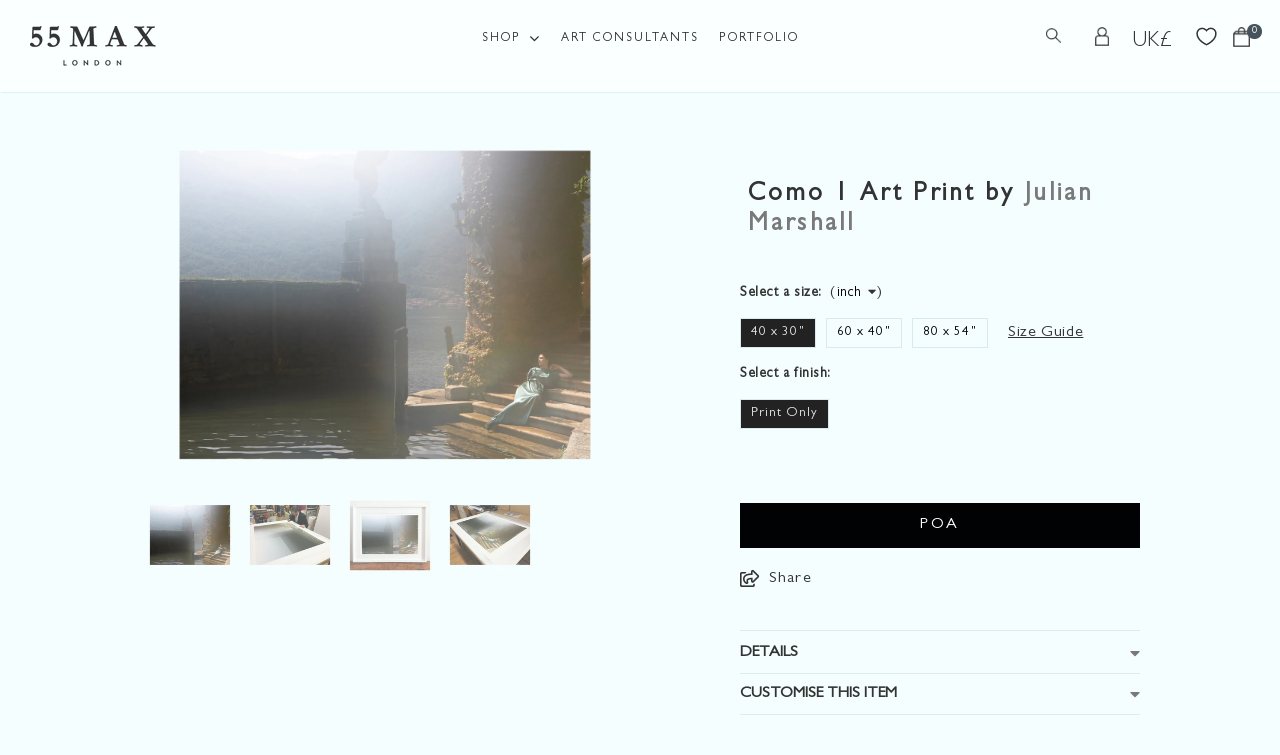

--- FILE ---
content_type: text/html; charset=utf-8
request_url: https://www.55max.com/collections/landscape/products/copy-of-chelsea-mist-1
body_size: 30288
content:
<!DOCTYPE html>
<!--[if lt IE 7 ]><html class="ie ie6" lang="en"> <![endif]-->
<!--[if IE 7 ]><html class="ie ie7" lang="en"> <![endif]-->
<!--[if IE 8 ]><html class="ie ie8" lang="en"> <![endif]-->
<!--[if (gte IE 9)|!(IE)]><!--><html lang="en"> <!--<![endif]-->
<head>
  <!-- Set consent -->
  <script>
    window.dataLayer = window.dataLayer || [];
    function gtag() {
        dataLayer.push(arguments);
    }
    gtag("consent", "default", {
        ad_storage: "denied",
        ad_user_data: "denied", 
        ad_personalization: "denied",
        analytics_storage: "denied",
        functionality_storage: "denied",
        personalization_storage: "denied",
        security_storage: "granted",
        wait_for_update: 2000,
    });
    gtag("set", "ads_data_redaction", true);
    gtag("set", "url_passthrough", true);
  </script>
  <!-- Google tag (gtag.js) -->
  <script async src="https://www.googletagmanager.com/gtag/js?id=G-VH30GHW1RH"></script>
  <script>
    window.dataLayer = window.dataLayer || [];
    function gtag(){dataLayer.push(arguments);}
    gtag('js', new Date());
  
    gtag('config', 'G-VH30GHW1RH');
  </script>

  <!-- Google Recaptcha 3 -->
  <script src="https://www.google.com/recaptcha/api.js?onload=onloadCallback&render=explicit" async></script>
  <!-- End Google Recaptcha 3 -->

  <!-- AHREFS -->
  <script src="https://analytics.ahrefs.com/analytics.js" data-key="oJtKC4tad21dey34WMlKeg" async></script>
  <!-- End AHREFS -->
  
<title>Como 1 Art Print &#124; 55MAX</title>
<meta name="viewport" content="width=device-width, initial-scale=1, maximum-scale=1">

<meta name="description" content="Julian Marshall&#39;s 2008 Lake Como masterpiece captures a model on Villa del Balbianello steps in misty elegance. Limited-edition signed pigment print." />


<link rel="shortcut icon" href="//www.55max.com/cdn/shop/files/favicon_32x32.png?v=1619000577" type="image/png" />



 <link rel="canonical" href="https://www.55max.com/products/copy-of-chelsea-mist-1" /> 



<link href="//www.55max.com/cdn/shop/t/52/assets/stylesheet.css?v=111244766291832585471768576356" rel="stylesheet" type="text/css" media="all" />  
<link href="//www.55max.com/cdn/shop/t/52/assets/queries.css?v=13727484498331502111733830950" rel="stylesheet" type="text/css" media="all" />

<link href="//www.55max.com/cdn/shop/t/52/assets/newstyle.css?v=81864865652394585751749126642" rel="stylesheet" type="text/css" media="all" />

<!--[if lt IE 9]>
<script src="//html5shim.googlecode.com/svn/trunk/html5.js"></script>
<![endif]-->



<meta property="og:type" content="product">
<meta property="og:title" content="Como 1 Art Print">
<meta property="og:url" content="https://www.55max.com/products/copy-of-chelsea-mist-1">
<meta property="og:description" content="The model lies elegantly on bottom left of the frame, upon the steps of a small harbour, the misty, and mysterious light, evoking a timeless scene. The image was">

<meta property="og:image" content="http://www.55max.com/cdn/shop/products/Como-1-Art-Print_1200x.jpg?v=1571439071">
<meta property="og:image:secure_url" content="https://www.55max.com/cdn/shop/products/Como-1-Art-Print_1200x.jpg?v=1571439071">

<meta property="og:price:amount" content="3,240.00">
<meta property="og:price:currency" content="GBP">

<meta property="og:site_name" content="55MAX">



<meta name="twitter:card" content="summary_large_image">


<meta name="twitter:site" content="@55MAX_LONDON">


<meta name="twitter:title" content="Como 1 Art Print">
<meta name="twitter:description" content="The model lies elegantly on bottom left of the frame, upon the steps of a small harbour, the misty, and mysterious light, evoking a timeless scene. The image was taken on the shores of Lake Como in th">
<meta name="twitter:image" content="https://www.55max.com/cdn/shop/products/Como-1-Art-Print_large.jpg?v=1571439071">

<meta property="twitter:image:alt" content="Como 1 Art Print - 55MAX">

<meta name="twitter:image:width" content="480">
<meta name="twitter:image:height" content="480">

<link rel="stylesheet" href="https://cdn.jsdelivr.net/npm/@fortawesome/fontawesome-free@5.15.4/css/all.css">
<link rel="stylesheet" href="https://cdn.jsdelivr.net/npm/@fortawesome/fontawesome-free@5.15.4/css/v4-shims.min.css">
<script type="text/javascript" src="//ajax.googleapis.com/ajax/libs/jquery/2.2.4/jquery.min.js"></script>
<script src="//www.55max.com/cdn/shop/t/52/assets/theme.js?v=93146191344607917921733830950" type="text/javascript"></script>  
<script src="//www.55max.com/cdn/shopifycloud/storefront/assets/themes_support/option_selection-b017cd28.js" type="text/javascript"></script>
<script src="//www.55max.com/cdn/shop/t/52/assets/jquery.fancybox.pack.js?v=98388074616830255951733830950" type="text/javascript"></script> 
    

<script>window.performance && window.performance.mark && window.performance.mark('shopify.content_for_header.start');</script><meta name="google-site-verification" content="tjV_Fy1_VC2jk9xAmsJilCmG4UyVC8o7vTxXuktHKI0">
<meta id="shopify-digital-wallet" name="shopify-digital-wallet" content="/2108332/digital_wallets/dialog">
<meta name="shopify-checkout-api-token" content="83021bd6606d84d18e20f550f5b036fd">
<meta id="in-context-paypal-metadata" data-shop-id="2108332" data-venmo-supported="false" data-environment="production" data-locale="en_US" data-paypal-v4="true" data-currency="GBP">
<link rel="alternate" type="application/json+oembed" href="https://www.55max.com/products/copy-of-chelsea-mist-1.oembed">
<script async="async" src="/checkouts/internal/preloads.js?locale=en-GB"></script>
<link rel="preconnect" href="https://shop.app" crossorigin="anonymous">
<script async="async" src="https://shop.app/checkouts/internal/preloads.js?locale=en-GB&shop_id=2108332" crossorigin="anonymous"></script>
<script id="apple-pay-shop-capabilities" type="application/json">{"shopId":2108332,"countryCode":"GB","currencyCode":"GBP","merchantCapabilities":["supports3DS"],"merchantId":"gid:\/\/shopify\/Shop\/2108332","merchantName":"55MAX","requiredBillingContactFields":["postalAddress","email","phone"],"requiredShippingContactFields":["postalAddress","email","phone"],"shippingType":"shipping","supportedNetworks":["visa","maestro","masterCard","amex","discover","elo"],"total":{"type":"pending","label":"55MAX","amount":"1.00"},"shopifyPaymentsEnabled":true,"supportsSubscriptions":true}</script>
<script id="shopify-features" type="application/json">{"accessToken":"83021bd6606d84d18e20f550f5b036fd","betas":["rich-media-storefront-analytics"],"domain":"www.55max.com","predictiveSearch":true,"shopId":2108332,"locale":"en"}</script>
<script>var Shopify = Shopify || {};
Shopify.shop = "55max.myshopify.com";
Shopify.locale = "en";
Shopify.currency = {"active":"GBP","rate":"1.0"};
Shopify.country = "GB";
Shopify.theme = {"name":"55MAX - Vantage 5.3","id":147091620065,"schema_name":"Vantage","schema_version":"5.3","theme_store_id":null,"role":"main"};
Shopify.theme.handle = "null";
Shopify.theme.style = {"id":null,"handle":null};
Shopify.cdnHost = "www.55max.com/cdn";
Shopify.routes = Shopify.routes || {};
Shopify.routes.root = "/";</script>
<script type="module">!function(o){(o.Shopify=o.Shopify||{}).modules=!0}(window);</script>
<script>!function(o){function n(){var o=[];function n(){o.push(Array.prototype.slice.apply(arguments))}return n.q=o,n}var t=o.Shopify=o.Shopify||{};t.loadFeatures=n(),t.autoloadFeatures=n()}(window);</script>
<script>
  window.ShopifyPay = window.ShopifyPay || {};
  window.ShopifyPay.apiHost = "shop.app\/pay";
  window.ShopifyPay.redirectState = null;
</script>
<script id="shop-js-analytics" type="application/json">{"pageType":"product"}</script>
<script defer="defer" async type="module" src="//www.55max.com/cdn/shopifycloud/shop-js/modules/v2/client.init-shop-cart-sync_C5BV16lS.en.esm.js"></script>
<script defer="defer" async type="module" src="//www.55max.com/cdn/shopifycloud/shop-js/modules/v2/chunk.common_CygWptCX.esm.js"></script>
<script type="module">
  await import("//www.55max.com/cdn/shopifycloud/shop-js/modules/v2/client.init-shop-cart-sync_C5BV16lS.en.esm.js");
await import("//www.55max.com/cdn/shopifycloud/shop-js/modules/v2/chunk.common_CygWptCX.esm.js");

  window.Shopify.SignInWithShop?.initShopCartSync?.({"fedCMEnabled":true,"windoidEnabled":true});

</script>
<script>
  window.Shopify = window.Shopify || {};
  if (!window.Shopify.featureAssets) window.Shopify.featureAssets = {};
  window.Shopify.featureAssets['shop-js'] = {"shop-cart-sync":["modules/v2/client.shop-cart-sync_ZFArdW7E.en.esm.js","modules/v2/chunk.common_CygWptCX.esm.js"],"init-fed-cm":["modules/v2/client.init-fed-cm_CmiC4vf6.en.esm.js","modules/v2/chunk.common_CygWptCX.esm.js"],"shop-button":["modules/v2/client.shop-button_tlx5R9nI.en.esm.js","modules/v2/chunk.common_CygWptCX.esm.js"],"shop-cash-offers":["modules/v2/client.shop-cash-offers_DOA2yAJr.en.esm.js","modules/v2/chunk.common_CygWptCX.esm.js","modules/v2/chunk.modal_D71HUcav.esm.js"],"init-windoid":["modules/v2/client.init-windoid_sURxWdc1.en.esm.js","modules/v2/chunk.common_CygWptCX.esm.js"],"shop-toast-manager":["modules/v2/client.shop-toast-manager_ClPi3nE9.en.esm.js","modules/v2/chunk.common_CygWptCX.esm.js"],"init-shop-email-lookup-coordinator":["modules/v2/client.init-shop-email-lookup-coordinator_B8hsDcYM.en.esm.js","modules/v2/chunk.common_CygWptCX.esm.js"],"init-shop-cart-sync":["modules/v2/client.init-shop-cart-sync_C5BV16lS.en.esm.js","modules/v2/chunk.common_CygWptCX.esm.js"],"avatar":["modules/v2/client.avatar_BTnouDA3.en.esm.js"],"pay-button":["modules/v2/client.pay-button_FdsNuTd3.en.esm.js","modules/v2/chunk.common_CygWptCX.esm.js"],"init-customer-accounts":["modules/v2/client.init-customer-accounts_DxDtT_ad.en.esm.js","modules/v2/client.shop-login-button_C5VAVYt1.en.esm.js","modules/v2/chunk.common_CygWptCX.esm.js","modules/v2/chunk.modal_D71HUcav.esm.js"],"init-shop-for-new-customer-accounts":["modules/v2/client.init-shop-for-new-customer-accounts_ChsxoAhi.en.esm.js","modules/v2/client.shop-login-button_C5VAVYt1.en.esm.js","modules/v2/chunk.common_CygWptCX.esm.js","modules/v2/chunk.modal_D71HUcav.esm.js"],"shop-login-button":["modules/v2/client.shop-login-button_C5VAVYt1.en.esm.js","modules/v2/chunk.common_CygWptCX.esm.js","modules/v2/chunk.modal_D71HUcav.esm.js"],"init-customer-accounts-sign-up":["modules/v2/client.init-customer-accounts-sign-up_CPSyQ0Tj.en.esm.js","modules/v2/client.shop-login-button_C5VAVYt1.en.esm.js","modules/v2/chunk.common_CygWptCX.esm.js","modules/v2/chunk.modal_D71HUcav.esm.js"],"shop-follow-button":["modules/v2/client.shop-follow-button_Cva4Ekp9.en.esm.js","modules/v2/chunk.common_CygWptCX.esm.js","modules/v2/chunk.modal_D71HUcav.esm.js"],"checkout-modal":["modules/v2/client.checkout-modal_BPM8l0SH.en.esm.js","modules/v2/chunk.common_CygWptCX.esm.js","modules/v2/chunk.modal_D71HUcav.esm.js"],"lead-capture":["modules/v2/client.lead-capture_Bi8yE_yS.en.esm.js","modules/v2/chunk.common_CygWptCX.esm.js","modules/v2/chunk.modal_D71HUcav.esm.js"],"shop-login":["modules/v2/client.shop-login_D6lNrXab.en.esm.js","modules/v2/chunk.common_CygWptCX.esm.js","modules/v2/chunk.modal_D71HUcav.esm.js"],"payment-terms":["modules/v2/client.payment-terms_CZxnsJam.en.esm.js","modules/v2/chunk.common_CygWptCX.esm.js","modules/v2/chunk.modal_D71HUcav.esm.js"]};
</script>
<script>(function() {
  var isLoaded = false;
  function asyncLoad() {
    if (isLoaded) return;
    isLoaded = true;
    var urls = ["https:\/\/d10lpsik1i8c69.cloudfront.net\/w.js?shop=55max.myshopify.com","https:\/\/chimpstatic.com\/mcjs-connected\/js\/users\/5724493b24321872b98af2113\/b22a42e646147532adb2d48b0.js?shop=55max.myshopify.com"];
    for (var i = 0; i < urls.length; i++) {
      var s = document.createElement('script');
      s.type = 'text/javascript';
      s.async = true;
      s.src = urls[i];
      var x = document.getElementsByTagName('script')[0];
      x.parentNode.insertBefore(s, x);
    }
  };
  if(window.attachEvent) {
    window.attachEvent('onload', asyncLoad);
  } else {
    window.addEventListener('load', asyncLoad, false);
  }
})();</script>
<script id="__st">var __st={"a":2108332,"offset":0,"reqid":"45fe91dd-7bb9-40a0-a26a-21def9de641e-1768762616","pageurl":"www.55max.com\/collections\/landscape\/products\/copy-of-chelsea-mist-1","u":"90211a7a72bd","p":"product","rtyp":"product","rid":1573819809827};</script>
<script>window.ShopifyPaypalV4VisibilityTracking = true;</script>
<script id="captcha-bootstrap">!function(){'use strict';const t='contact',e='account',n='new_comment',o=[[t,t],['blogs',n],['comments',n],[t,'customer']],c=[[e,'customer_login'],[e,'guest_login'],[e,'recover_customer_password'],[e,'create_customer']],r=t=>t.map((([t,e])=>`form[action*='/${t}']:not([data-nocaptcha='true']) input[name='form_type'][value='${e}']`)).join(','),a=t=>()=>t?[...document.querySelectorAll(t)].map((t=>t.form)):[];function s(){const t=[...o],e=r(t);return a(e)}const i='password',u='form_key',d=['recaptcha-v3-token','g-recaptcha-response','h-captcha-response',i],f=()=>{try{return window.sessionStorage}catch{return}},m='__shopify_v',_=t=>t.elements[u];function p(t,e,n=!1){try{const o=window.sessionStorage,c=JSON.parse(o.getItem(e)),{data:r}=function(t){const{data:e,action:n}=t;return t[m]||n?{data:e,action:n}:{data:t,action:n}}(c);for(const[e,n]of Object.entries(r))t.elements[e]&&(t.elements[e].value=n);n&&o.removeItem(e)}catch(o){console.error('form repopulation failed',{error:o})}}const l='form_type',E='cptcha';function T(t){t.dataset[E]=!0}const w=window,h=w.document,L='Shopify',v='ce_forms',y='captcha';let A=!1;((t,e)=>{const n=(g='f06e6c50-85a8-45c8-87d0-21a2b65856fe',I='https://cdn.shopify.com/shopifycloud/storefront-forms-hcaptcha/ce_storefront_forms_captcha_hcaptcha.v1.5.2.iife.js',D={infoText:'Protected by hCaptcha',privacyText:'Privacy',termsText:'Terms'},(t,e,n)=>{const o=w[L][v],c=o.bindForm;if(c)return c(t,g,e,D).then(n);var r;o.q.push([[t,g,e,D],n]),r=I,A||(h.body.append(Object.assign(h.createElement('script'),{id:'captcha-provider',async:!0,src:r})),A=!0)});var g,I,D;w[L]=w[L]||{},w[L][v]=w[L][v]||{},w[L][v].q=[],w[L][y]=w[L][y]||{},w[L][y].protect=function(t,e){n(t,void 0,e),T(t)},Object.freeze(w[L][y]),function(t,e,n,w,h,L){const[v,y,A,g]=function(t,e,n){const i=e?o:[],u=t?c:[],d=[...i,...u],f=r(d),m=r(i),_=r(d.filter((([t,e])=>n.includes(e))));return[a(f),a(m),a(_),s()]}(w,h,L),I=t=>{const e=t.target;return e instanceof HTMLFormElement?e:e&&e.form},D=t=>v().includes(t);t.addEventListener('submit',(t=>{const e=I(t);if(!e)return;const n=D(e)&&!e.dataset.hcaptchaBound&&!e.dataset.recaptchaBound,o=_(e),c=g().includes(e)&&(!o||!o.value);(n||c)&&t.preventDefault(),c&&!n&&(function(t){try{if(!f())return;!function(t){const e=f();if(!e)return;const n=_(t);if(!n)return;const o=n.value;o&&e.removeItem(o)}(t);const e=Array.from(Array(32),(()=>Math.random().toString(36)[2])).join('');!function(t,e){_(t)||t.append(Object.assign(document.createElement('input'),{type:'hidden',name:u})),t.elements[u].value=e}(t,e),function(t,e){const n=f();if(!n)return;const o=[...t.querySelectorAll(`input[type='${i}']`)].map((({name:t})=>t)),c=[...d,...o],r={};for(const[a,s]of new FormData(t).entries())c.includes(a)||(r[a]=s);n.setItem(e,JSON.stringify({[m]:1,action:t.action,data:r}))}(t,e)}catch(e){console.error('failed to persist form',e)}}(e),e.submit())}));const S=(t,e)=>{t&&!t.dataset[E]&&(n(t,e.some((e=>e===t))),T(t))};for(const o of['focusin','change'])t.addEventListener(o,(t=>{const e=I(t);D(e)&&S(e,y())}));const B=e.get('form_key'),M=e.get(l),P=B&&M;t.addEventListener('DOMContentLoaded',(()=>{const t=y();if(P)for(const e of t)e.elements[l].value===M&&p(e,B);[...new Set([...A(),...v().filter((t=>'true'===t.dataset.shopifyCaptcha))])].forEach((e=>S(e,t)))}))}(h,new URLSearchParams(w.location.search),n,t,e,['guest_login'])})(!0,!0)}();</script>
<script integrity="sha256-4kQ18oKyAcykRKYeNunJcIwy7WH5gtpwJnB7kiuLZ1E=" data-source-attribution="shopify.loadfeatures" defer="defer" src="//www.55max.com/cdn/shopifycloud/storefront/assets/storefront/load_feature-a0a9edcb.js" crossorigin="anonymous"></script>
<script crossorigin="anonymous" defer="defer" src="//www.55max.com/cdn/shopifycloud/storefront/assets/shopify_pay/storefront-65b4c6d7.js?v=20250812"></script>
<script data-source-attribution="shopify.dynamic_checkout.dynamic.init">var Shopify=Shopify||{};Shopify.PaymentButton=Shopify.PaymentButton||{isStorefrontPortableWallets:!0,init:function(){window.Shopify.PaymentButton.init=function(){};var t=document.createElement("script");t.src="https://www.55max.com/cdn/shopifycloud/portable-wallets/latest/portable-wallets.en.js",t.type="module",document.head.appendChild(t)}};
</script>
<script data-source-attribution="shopify.dynamic_checkout.buyer_consent">
  function portableWalletsHideBuyerConsent(e){var t=document.getElementById("shopify-buyer-consent"),n=document.getElementById("shopify-subscription-policy-button");t&&n&&(t.classList.add("hidden"),t.setAttribute("aria-hidden","true"),n.removeEventListener("click",e))}function portableWalletsShowBuyerConsent(e){var t=document.getElementById("shopify-buyer-consent"),n=document.getElementById("shopify-subscription-policy-button");t&&n&&(t.classList.remove("hidden"),t.removeAttribute("aria-hidden"),n.addEventListener("click",e))}window.Shopify?.PaymentButton&&(window.Shopify.PaymentButton.hideBuyerConsent=portableWalletsHideBuyerConsent,window.Shopify.PaymentButton.showBuyerConsent=portableWalletsShowBuyerConsent);
</script>
<script data-source-attribution="shopify.dynamic_checkout.cart.bootstrap">document.addEventListener("DOMContentLoaded",(function(){function t(){return document.querySelector("shopify-accelerated-checkout-cart, shopify-accelerated-checkout")}if(t())Shopify.PaymentButton.init();else{new MutationObserver((function(e,n){t()&&(Shopify.PaymentButton.init(),n.disconnect())})).observe(document.body,{childList:!0,subtree:!0})}}));
</script>
<link id="shopify-accelerated-checkout-styles" rel="stylesheet" media="screen" href="https://www.55max.com/cdn/shopifycloud/portable-wallets/latest/accelerated-checkout-backwards-compat.css" crossorigin="anonymous">
<style id="shopify-accelerated-checkout-cart">
        #shopify-buyer-consent {
  margin-top: 1em;
  display: inline-block;
  width: 100%;
}

#shopify-buyer-consent.hidden {
  display: none;
}

#shopify-subscription-policy-button {
  background: none;
  border: none;
  padding: 0;
  text-decoration: underline;
  font-size: inherit;
  cursor: pointer;
}

#shopify-subscription-policy-button::before {
  box-shadow: none;
}

      </style>

<script>window.performance && window.performance.mark && window.performance.mark('shopify.content_for_header.end');</script>



<!-- GSSTART CFP code start. Do not change -->
<script type="text/javascript"> gsProductId = "1573819809827"; gsCustomerId = ""; gsShopName = "55max.myshopify.com";   gsProductName = "Como 1 Art Print";
  gsProductHandle = "copy-of-chelsea-mist-1"; gsProductPrice = "324000";  gsProductImage = "//www.55max.com/cdn/shop/products/Como-1-Art-Print_small.jpg?v=1571439071"; </script><script   type="text/javascript" charset="utf-8" src="https://gravity-software.com/js/shopify/cfp_refactored15607.js?v=gs63b6228c92cb6711f489f1c2a9ee204f"></script> <link rel="stylesheet" href="https://gravity-software.com/js/shopify/jqueryui/jquery-uinew.min15607.css?v=gs63b6228c92cb6711f489f1c2a9ee204f"/> 
<!-- CFP code end. Do not change GSEND -->
<!-- BEGIN app block: shopify://apps/cookieyes-gdpr-cookie-banner/blocks/app-embed/44e5ef64-bf2c-4188-838c-6f3b0716b8e4 -->


  <script
    async
    id="cookieyes"
    type="text/javascript"
    src="https://cdn-cookieyes.com/client_data/4457d3734e966a0a005108f7/script.js"
  ></script>


 <!-- END app block --><!-- BEGIN app block: shopify://apps/microsoft-clarity/blocks/brandAgents_js/31c3d126-8116-4b4a-8ba1-baeda7c4aeea -->





<!-- END app block --><!-- BEGIN app block: shopify://apps/microsoft-clarity/blocks/clarity_js/31c3d126-8116-4b4a-8ba1-baeda7c4aeea -->
<script type="text/javascript">
  (function (c, l, a, r, i, t, y) {
    c[a] = c[a] || function () { (c[a].q = c[a].q || []).push(arguments); };
    t = l.createElement(r); t.async = 1; t.src = "https://www.clarity.ms/tag/" + i + "?ref=shopify";
    y = l.getElementsByTagName(r)[0]; y.parentNode.insertBefore(t, y);

    c.Shopify.loadFeatures([{ name: "consent-tracking-api", version: "0.1" }], error => {
      if (error) {
        console.error("Error loading Shopify features:", error);
        return;
      }

      c[a]('consentv2', {
        ad_Storage: c.Shopify.customerPrivacy.marketingAllowed() ? "granted" : "denied",
        analytics_Storage: c.Shopify.customerPrivacy.analyticsProcessingAllowed() ? "granted" : "denied",
      });
    });

    l.addEventListener("visitorConsentCollected", function (e) {
      c[a]('consentv2', {
        ad_Storage: e.detail.marketingAllowed ? "granted" : "denied",
        analytics_Storage: e.detail.analyticsAllowed ? "granted" : "denied",
      });
    });
  })(window, document, "clarity", "script", "sk0ckcjpyb");
</script>



<!-- END app block --><!-- BEGIN app block: shopify://apps/quoter-request-quotes/blocks/app-embed/e2da3917-448d-4359-8c82-927c129dee05 -->
     <script type="text/javascript"> gsProductId = "1573819809827"; gsCustomerId = ""; gsShopName = "www.55max.com";   gsProductName = "Como 1 Art Print"; gsProductHandle = "copy-of-chelsea-mist-1"; gsProductPrice = "324000";  gsProductImage = "//www.55max.com/cdn/shop/products/Como-1-Art-Print_small.jpg?v=1571439071"; </script><script   type="text/javascript" charset="utf-8" src="https://gravity-software.com/js/shopify/cfp_bystore2108332.js?v=63b6228c92cb6711f489f1c2a9ee204f"></script> <link rel="stylesheet" href="https://gravity-software.com/js/shopify/jqueryui/jquery-uinew.min2108332.css?v=63b6228c92cb6711f489f1c2a9ee204f"/>
     

 
    
<!-- END app block --><script src="https://cdn.shopify.com/extensions/01999f3e-87d8-7cf7-86fb-1e0c655bf80b/cookieyes-7/assets/shopify.js" type="text/javascript" defer="defer"></script>
<link href="https://monorail-edge.shopifysvc.com" rel="dns-prefetch">
<script>(function(){if ("sendBeacon" in navigator && "performance" in window) {try {var session_token_from_headers = performance.getEntriesByType('navigation')[0].serverTiming.find(x => x.name == '_s').description;} catch {var session_token_from_headers = undefined;}var session_cookie_matches = document.cookie.match(/_shopify_s=([^;]*)/);var session_token_from_cookie = session_cookie_matches && session_cookie_matches.length === 2 ? session_cookie_matches[1] : "";var session_token = session_token_from_headers || session_token_from_cookie || "";function handle_abandonment_event(e) {var entries = performance.getEntries().filter(function(entry) {return /monorail-edge.shopifysvc.com/.test(entry.name);});if (!window.abandonment_tracked && entries.length === 0) {window.abandonment_tracked = true;var currentMs = Date.now();var navigation_start = performance.timing.navigationStart;var payload = {shop_id: 2108332,url: window.location.href,navigation_start,duration: currentMs - navigation_start,session_token,page_type: "product"};window.navigator.sendBeacon("https://monorail-edge.shopifysvc.com/v1/produce", JSON.stringify({schema_id: "online_store_buyer_site_abandonment/1.1",payload: payload,metadata: {event_created_at_ms: currentMs,event_sent_at_ms: currentMs}}));}}window.addEventListener('pagehide', handle_abandonment_event);}}());</script>
<script id="web-pixels-manager-setup">(function e(e,d,r,n,o){if(void 0===o&&(o={}),!Boolean(null===(a=null===(i=window.Shopify)||void 0===i?void 0:i.analytics)||void 0===a?void 0:a.replayQueue)){var i,a;window.Shopify=window.Shopify||{};var t=window.Shopify;t.analytics=t.analytics||{};var s=t.analytics;s.replayQueue=[],s.publish=function(e,d,r){return s.replayQueue.push([e,d,r]),!0};try{self.performance.mark("wpm:start")}catch(e){}var l=function(){var e={modern:/Edge?\/(1{2}[4-9]|1[2-9]\d|[2-9]\d{2}|\d{4,})\.\d+(\.\d+|)|Firefox\/(1{2}[4-9]|1[2-9]\d|[2-9]\d{2}|\d{4,})\.\d+(\.\d+|)|Chrom(ium|e)\/(9{2}|\d{3,})\.\d+(\.\d+|)|(Maci|X1{2}).+ Version\/(15\.\d+|(1[6-9]|[2-9]\d|\d{3,})\.\d+)([,.]\d+|)( \(\w+\)|)( Mobile\/\w+|) Safari\/|Chrome.+OPR\/(9{2}|\d{3,})\.\d+\.\d+|(CPU[ +]OS|iPhone[ +]OS|CPU[ +]iPhone|CPU IPhone OS|CPU iPad OS)[ +]+(15[._]\d+|(1[6-9]|[2-9]\d|\d{3,})[._]\d+)([._]\d+|)|Android:?[ /-](13[3-9]|1[4-9]\d|[2-9]\d{2}|\d{4,})(\.\d+|)(\.\d+|)|Android.+Firefox\/(13[5-9]|1[4-9]\d|[2-9]\d{2}|\d{4,})\.\d+(\.\d+|)|Android.+Chrom(ium|e)\/(13[3-9]|1[4-9]\d|[2-9]\d{2}|\d{4,})\.\d+(\.\d+|)|SamsungBrowser\/([2-9]\d|\d{3,})\.\d+/,legacy:/Edge?\/(1[6-9]|[2-9]\d|\d{3,})\.\d+(\.\d+|)|Firefox\/(5[4-9]|[6-9]\d|\d{3,})\.\d+(\.\d+|)|Chrom(ium|e)\/(5[1-9]|[6-9]\d|\d{3,})\.\d+(\.\d+|)([\d.]+$|.*Safari\/(?![\d.]+ Edge\/[\d.]+$))|(Maci|X1{2}).+ Version\/(10\.\d+|(1[1-9]|[2-9]\d|\d{3,})\.\d+)([,.]\d+|)( \(\w+\)|)( Mobile\/\w+|) Safari\/|Chrome.+OPR\/(3[89]|[4-9]\d|\d{3,})\.\d+\.\d+|(CPU[ +]OS|iPhone[ +]OS|CPU[ +]iPhone|CPU IPhone OS|CPU iPad OS)[ +]+(10[._]\d+|(1[1-9]|[2-9]\d|\d{3,})[._]\d+)([._]\d+|)|Android:?[ /-](13[3-9]|1[4-9]\d|[2-9]\d{2}|\d{4,})(\.\d+|)(\.\d+|)|Mobile Safari.+OPR\/([89]\d|\d{3,})\.\d+\.\d+|Android.+Firefox\/(13[5-9]|1[4-9]\d|[2-9]\d{2}|\d{4,})\.\d+(\.\d+|)|Android.+Chrom(ium|e)\/(13[3-9]|1[4-9]\d|[2-9]\d{2}|\d{4,})\.\d+(\.\d+|)|Android.+(UC? ?Browser|UCWEB|U3)[ /]?(15\.([5-9]|\d{2,})|(1[6-9]|[2-9]\d|\d{3,})\.\d+)\.\d+|SamsungBrowser\/(5\.\d+|([6-9]|\d{2,})\.\d+)|Android.+MQ{2}Browser\/(14(\.(9|\d{2,})|)|(1[5-9]|[2-9]\d|\d{3,})(\.\d+|))(\.\d+|)|K[Aa][Ii]OS\/(3\.\d+|([4-9]|\d{2,})\.\d+)(\.\d+|)/},d=e.modern,r=e.legacy,n=navigator.userAgent;return n.match(d)?"modern":n.match(r)?"legacy":"unknown"}(),u="modern"===l?"modern":"legacy",c=(null!=n?n:{modern:"",legacy:""})[u],f=function(e){return[e.baseUrl,"/wpm","/b",e.hashVersion,"modern"===e.buildTarget?"m":"l",".js"].join("")}({baseUrl:d,hashVersion:r,buildTarget:u}),m=function(e){var d=e.version,r=e.bundleTarget,n=e.surface,o=e.pageUrl,i=e.monorailEndpoint;return{emit:function(e){var a=e.status,t=e.errorMsg,s=(new Date).getTime(),l=JSON.stringify({metadata:{event_sent_at_ms:s},events:[{schema_id:"web_pixels_manager_load/3.1",payload:{version:d,bundle_target:r,page_url:o,status:a,surface:n,error_msg:t},metadata:{event_created_at_ms:s}}]});if(!i)return console&&console.warn&&console.warn("[Web Pixels Manager] No Monorail endpoint provided, skipping logging."),!1;try{return self.navigator.sendBeacon.bind(self.navigator)(i,l)}catch(e){}var u=new XMLHttpRequest;try{return u.open("POST",i,!0),u.setRequestHeader("Content-Type","text/plain"),u.send(l),!0}catch(e){return console&&console.warn&&console.warn("[Web Pixels Manager] Got an unhandled error while logging to Monorail."),!1}}}}({version:r,bundleTarget:l,surface:e.surface,pageUrl:self.location.href,monorailEndpoint:e.monorailEndpoint});try{o.browserTarget=l,function(e){var d=e.src,r=e.async,n=void 0===r||r,o=e.onload,i=e.onerror,a=e.sri,t=e.scriptDataAttributes,s=void 0===t?{}:t,l=document.createElement("script"),u=document.querySelector("head"),c=document.querySelector("body");if(l.async=n,l.src=d,a&&(l.integrity=a,l.crossOrigin="anonymous"),s)for(var f in s)if(Object.prototype.hasOwnProperty.call(s,f))try{l.dataset[f]=s[f]}catch(e){}if(o&&l.addEventListener("load",o),i&&l.addEventListener("error",i),u)u.appendChild(l);else{if(!c)throw new Error("Did not find a head or body element to append the script");c.appendChild(l)}}({src:f,async:!0,onload:function(){if(!function(){var e,d;return Boolean(null===(d=null===(e=window.Shopify)||void 0===e?void 0:e.analytics)||void 0===d?void 0:d.initialized)}()){var d=window.webPixelsManager.init(e)||void 0;if(d){var r=window.Shopify.analytics;r.replayQueue.forEach((function(e){var r=e[0],n=e[1],o=e[2];d.publishCustomEvent(r,n,o)})),r.replayQueue=[],r.publish=d.publishCustomEvent,r.visitor=d.visitor,r.initialized=!0}}},onerror:function(){return m.emit({status:"failed",errorMsg:"".concat(f," has failed to load")})},sri:function(e){var d=/^sha384-[A-Za-z0-9+/=]+$/;return"string"==typeof e&&d.test(e)}(c)?c:"",scriptDataAttributes:o}),m.emit({status:"loading"})}catch(e){m.emit({status:"failed",errorMsg:(null==e?void 0:e.message)||"Unknown error"})}}})({shopId: 2108332,storefrontBaseUrl: "https://www.55max.com",extensionsBaseUrl: "https://extensions.shopifycdn.com/cdn/shopifycloud/web-pixels-manager",monorailEndpoint: "https://monorail-edge.shopifysvc.com/unstable/produce_batch",surface: "storefront-renderer",enabledBetaFlags: ["2dca8a86"],webPixelsConfigList: [{"id":"1202454753","configuration":"{\"projectId\":\"sk0ckcjpyb\"}","eventPayloadVersion":"v1","runtimeContext":"STRICT","scriptVersion":"737156edc1fafd4538f270df27821f1c","type":"APP","apiClientId":240074326017,"privacyPurposes":[],"capabilities":["advanced_dom_events"],"dataSharingAdjustments":{"protectedCustomerApprovalScopes":["read_customer_personal_data"]}},{"id":"491159777","configuration":"{\"config\":\"{\\\"google_tag_ids\\\":[\\\"G-VH30GHW1RH\\\",\\\"GT-T9WGVZGK\\\"],\\\"target_country\\\":\\\"GB\\\",\\\"gtag_events\\\":[{\\\"type\\\":\\\"search\\\",\\\"action_label\\\":\\\"G-VH30GHW1RH\\\"},{\\\"type\\\":\\\"begin_checkout\\\",\\\"action_label\\\":\\\"G-VH30GHW1RH\\\"},{\\\"type\\\":\\\"view_item\\\",\\\"action_label\\\":[\\\"G-VH30GHW1RH\\\",\\\"MC-4LDKHMWNKM\\\"]},{\\\"type\\\":\\\"purchase\\\",\\\"action_label\\\":[\\\"G-VH30GHW1RH\\\",\\\"MC-4LDKHMWNKM\\\"]},{\\\"type\\\":\\\"page_view\\\",\\\"action_label\\\":[\\\"G-VH30GHW1RH\\\",\\\"MC-4LDKHMWNKM\\\"]},{\\\"type\\\":\\\"add_payment_info\\\",\\\"action_label\\\":\\\"G-VH30GHW1RH\\\"},{\\\"type\\\":\\\"add_to_cart\\\",\\\"action_label\\\":\\\"G-VH30GHW1RH\\\"}],\\\"enable_monitoring_mode\\\":false}\"}","eventPayloadVersion":"v1","runtimeContext":"OPEN","scriptVersion":"b2a88bafab3e21179ed38636efcd8a93","type":"APP","apiClientId":1780363,"privacyPurposes":[],"dataSharingAdjustments":{"protectedCustomerApprovalScopes":["read_customer_address","read_customer_email","read_customer_name","read_customer_personal_data","read_customer_phone"]}},{"id":"67797217","configuration":"{\"tagID\":\"2612371111329\"}","eventPayloadVersion":"v1","runtimeContext":"STRICT","scriptVersion":"18031546ee651571ed29edbe71a3550b","type":"APP","apiClientId":3009811,"privacyPurposes":["ANALYTICS","MARKETING","SALE_OF_DATA"],"dataSharingAdjustments":{"protectedCustomerApprovalScopes":["read_customer_address","read_customer_email","read_customer_name","read_customer_personal_data","read_customer_phone"]}},{"id":"shopify-app-pixel","configuration":"{}","eventPayloadVersion":"v1","runtimeContext":"STRICT","scriptVersion":"0450","apiClientId":"shopify-pixel","type":"APP","privacyPurposes":["ANALYTICS","MARKETING"]},{"id":"shopify-custom-pixel","eventPayloadVersion":"v1","runtimeContext":"LAX","scriptVersion":"0450","apiClientId":"shopify-pixel","type":"CUSTOM","privacyPurposes":["ANALYTICS","MARKETING"]}],isMerchantRequest: false,initData: {"shop":{"name":"55MAX","paymentSettings":{"currencyCode":"GBP"},"myshopifyDomain":"55max.myshopify.com","countryCode":"GB","storefrontUrl":"https:\/\/www.55max.com"},"customer":null,"cart":null,"checkout":null,"productVariants":[{"price":{"amount":3240.0,"currencyCode":"GBP"},"product":{"title":"Como 1 Art Print","vendor":"Julian Marshall","id":"1573819809827","untranslatedTitle":"Como 1 Art Print","url":"\/products\/copy-of-chelsea-mist-1","type":"Art Print"},"id":"14091802935331","image":{"src":"\/\/www.55max.com\/cdn\/shop\/products\/Como-1-Art-Print.jpg?v=1571439071"},"sku":"","title":"40 x 30 \/ Print Only","untranslatedTitle":"40 x 30 \/ Print Only"},{"price":{"amount":5040.0,"currencyCode":"GBP"},"product":{"title":"Como 1 Art Print","vendor":"Julian Marshall","id":"1573819809827","untranslatedTitle":"Como 1 Art Print","url":"\/products\/copy-of-chelsea-mist-1","type":"Art Print"},"id":"14091803000867","image":{"src":"\/\/www.55max.com\/cdn\/shop\/products\/Como-1-Art-Print.jpg?v=1571439071"},"sku":"","title":"60 x 40 \/ Print Only","untranslatedTitle":"60 x 40 \/ Print Only"},{"price":{"amount":9000.0,"currencyCode":"GBP"},"product":{"title":"Como 1 Art Print","vendor":"Julian Marshall","id":"1573819809827","untranslatedTitle":"Como 1 Art Print","url":"\/products\/copy-of-chelsea-mist-1","type":"Art Print"},"id":"14091803066403","image":{"src":"\/\/www.55max.com\/cdn\/shop\/products\/Como-1-Art-Print.jpg?v=1571439071"},"sku":"","title":"80 x 54 \/ Print Only","untranslatedTitle":"80 x 54 \/ Print Only"}],"purchasingCompany":null},},"https://www.55max.com/cdn","fcfee988w5aeb613cpc8e4bc33m6693e112",{"modern":"","legacy":""},{"shopId":"2108332","storefrontBaseUrl":"https:\/\/www.55max.com","extensionBaseUrl":"https:\/\/extensions.shopifycdn.com\/cdn\/shopifycloud\/web-pixels-manager","surface":"storefront-renderer","enabledBetaFlags":"[\"2dca8a86\"]","isMerchantRequest":"false","hashVersion":"fcfee988w5aeb613cpc8e4bc33m6693e112","publish":"custom","events":"[[\"page_viewed\",{}],[\"product_viewed\",{\"productVariant\":{\"price\":{\"amount\":3240.0,\"currencyCode\":\"GBP\"},\"product\":{\"title\":\"Como 1 Art Print\",\"vendor\":\"Julian Marshall\",\"id\":\"1573819809827\",\"untranslatedTitle\":\"Como 1 Art Print\",\"url\":\"\/products\/copy-of-chelsea-mist-1\",\"type\":\"Art Print\"},\"id\":\"14091802935331\",\"image\":{\"src\":\"\/\/www.55max.com\/cdn\/shop\/products\/Como-1-Art-Print.jpg?v=1571439071\"},\"sku\":\"\",\"title\":\"40 x 30 \/ Print Only\",\"untranslatedTitle\":\"40 x 30 \/ Print Only\"}}]]"});</script><script>
  window.ShopifyAnalytics = window.ShopifyAnalytics || {};
  window.ShopifyAnalytics.meta = window.ShopifyAnalytics.meta || {};
  window.ShopifyAnalytics.meta.currency = 'GBP';
  var meta = {"product":{"id":1573819809827,"gid":"gid:\/\/shopify\/Product\/1573819809827","vendor":"Julian Marshall","type":"Art Print","handle":"copy-of-chelsea-mist-1","variants":[{"id":14091802935331,"price":324000,"name":"Como 1 Art Print - 40 x 30 \/ Print Only","public_title":"40 x 30 \/ Print Only","sku":""},{"id":14091803000867,"price":504000,"name":"Como 1 Art Print - 60 x 40 \/ Print Only","public_title":"60 x 40 \/ Print Only","sku":""},{"id":14091803066403,"price":900000,"name":"Como 1 Art Print - 80 x 54 \/ Print Only","public_title":"80 x 54 \/ Print Only","sku":""}],"remote":false},"page":{"pageType":"product","resourceType":"product","resourceId":1573819809827,"requestId":"45fe91dd-7bb9-40a0-a26a-21def9de641e-1768762616"}};
  for (var attr in meta) {
    window.ShopifyAnalytics.meta[attr] = meta[attr];
  }
</script>
<script class="analytics">
  (function () {
    var customDocumentWrite = function(content) {
      var jquery = null;

      if (window.jQuery) {
        jquery = window.jQuery;
      } else if (window.Checkout && window.Checkout.$) {
        jquery = window.Checkout.$;
      }

      if (jquery) {
        jquery('body').append(content);
      }
    };

    var hasLoggedConversion = function(token) {
      if (token) {
        return document.cookie.indexOf('loggedConversion=' + token) !== -1;
      }
      return false;
    }

    var setCookieIfConversion = function(token) {
      if (token) {
        var twoMonthsFromNow = new Date(Date.now());
        twoMonthsFromNow.setMonth(twoMonthsFromNow.getMonth() + 2);

        document.cookie = 'loggedConversion=' + token + '; expires=' + twoMonthsFromNow;
      }
    }

    var trekkie = window.ShopifyAnalytics.lib = window.trekkie = window.trekkie || [];
    if (trekkie.integrations) {
      return;
    }
    trekkie.methods = [
      'identify',
      'page',
      'ready',
      'track',
      'trackForm',
      'trackLink'
    ];
    trekkie.factory = function(method) {
      return function() {
        var args = Array.prototype.slice.call(arguments);
        args.unshift(method);
        trekkie.push(args);
        return trekkie;
      };
    };
    for (var i = 0; i < trekkie.methods.length; i++) {
      var key = trekkie.methods[i];
      trekkie[key] = trekkie.factory(key);
    }
    trekkie.load = function(config) {
      trekkie.config = config || {};
      trekkie.config.initialDocumentCookie = document.cookie;
      var first = document.getElementsByTagName('script')[0];
      var script = document.createElement('script');
      script.type = 'text/javascript';
      script.onerror = function(e) {
        var scriptFallback = document.createElement('script');
        scriptFallback.type = 'text/javascript';
        scriptFallback.onerror = function(error) {
                var Monorail = {
      produce: function produce(monorailDomain, schemaId, payload) {
        var currentMs = new Date().getTime();
        var event = {
          schema_id: schemaId,
          payload: payload,
          metadata: {
            event_created_at_ms: currentMs,
            event_sent_at_ms: currentMs
          }
        };
        return Monorail.sendRequest("https://" + monorailDomain + "/v1/produce", JSON.stringify(event));
      },
      sendRequest: function sendRequest(endpointUrl, payload) {
        // Try the sendBeacon API
        if (window && window.navigator && typeof window.navigator.sendBeacon === 'function' && typeof window.Blob === 'function' && !Monorail.isIos12()) {
          var blobData = new window.Blob([payload], {
            type: 'text/plain'
          });

          if (window.navigator.sendBeacon(endpointUrl, blobData)) {
            return true;
          } // sendBeacon was not successful

        } // XHR beacon

        var xhr = new XMLHttpRequest();

        try {
          xhr.open('POST', endpointUrl);
          xhr.setRequestHeader('Content-Type', 'text/plain');
          xhr.send(payload);
        } catch (e) {
          console.log(e);
        }

        return false;
      },
      isIos12: function isIos12() {
        return window.navigator.userAgent.lastIndexOf('iPhone; CPU iPhone OS 12_') !== -1 || window.navigator.userAgent.lastIndexOf('iPad; CPU OS 12_') !== -1;
      }
    };
    Monorail.produce('monorail-edge.shopifysvc.com',
      'trekkie_storefront_load_errors/1.1',
      {shop_id: 2108332,
      theme_id: 147091620065,
      app_name: "storefront",
      context_url: window.location.href,
      source_url: "//www.55max.com/cdn/s/trekkie.storefront.cd680fe47e6c39ca5d5df5f0a32d569bc48c0f27.min.js"});

        };
        scriptFallback.async = true;
        scriptFallback.src = '//www.55max.com/cdn/s/trekkie.storefront.cd680fe47e6c39ca5d5df5f0a32d569bc48c0f27.min.js';
        first.parentNode.insertBefore(scriptFallback, first);
      };
      script.async = true;
      script.src = '//www.55max.com/cdn/s/trekkie.storefront.cd680fe47e6c39ca5d5df5f0a32d569bc48c0f27.min.js';
      first.parentNode.insertBefore(script, first);
    };
    trekkie.load(
      {"Trekkie":{"appName":"storefront","development":false,"defaultAttributes":{"shopId":2108332,"isMerchantRequest":null,"themeId":147091620065,"themeCityHash":"9320144105543151098","contentLanguage":"en","currency":"GBP","eventMetadataId":"7fbfb482-9d3d-4310-b691-8ecff09a638b"},"isServerSideCookieWritingEnabled":true,"monorailRegion":"shop_domain","enabledBetaFlags":["65f19447"]},"Session Attribution":{},"S2S":{"facebookCapiEnabled":false,"source":"trekkie-storefront-renderer","apiClientId":580111}}
    );

    var loaded = false;
    trekkie.ready(function() {
      if (loaded) return;
      loaded = true;

      window.ShopifyAnalytics.lib = window.trekkie;

      var originalDocumentWrite = document.write;
      document.write = customDocumentWrite;
      try { window.ShopifyAnalytics.merchantGoogleAnalytics.call(this); } catch(error) {};
      document.write = originalDocumentWrite;

      window.ShopifyAnalytics.lib.page(null,{"pageType":"product","resourceType":"product","resourceId":1573819809827,"requestId":"45fe91dd-7bb9-40a0-a26a-21def9de641e-1768762616","shopifyEmitted":true});

      var match = window.location.pathname.match(/checkouts\/(.+)\/(thank_you|post_purchase)/)
      var token = match? match[1]: undefined;
      if (!hasLoggedConversion(token)) {
        setCookieIfConversion(token);
        window.ShopifyAnalytics.lib.track("Viewed Product",{"currency":"GBP","variantId":14091802935331,"productId":1573819809827,"productGid":"gid:\/\/shopify\/Product\/1573819809827","name":"Como 1 Art Print - 40 x 30 \/ Print Only","price":"3240.00","sku":"","brand":"Julian Marshall","variant":"40 x 30 \/ Print Only","category":"Art Print","nonInteraction":true,"remote":false},undefined,undefined,{"shopifyEmitted":true});
      window.ShopifyAnalytics.lib.track("monorail:\/\/trekkie_storefront_viewed_product\/1.1",{"currency":"GBP","variantId":14091802935331,"productId":1573819809827,"productGid":"gid:\/\/shopify\/Product\/1573819809827","name":"Como 1 Art Print - 40 x 30 \/ Print Only","price":"3240.00","sku":"","brand":"Julian Marshall","variant":"40 x 30 \/ Print Only","category":"Art Print","nonInteraction":true,"remote":false,"referer":"https:\/\/www.55max.com\/collections\/landscape\/products\/copy-of-chelsea-mist-1"});
      }
    });


        var eventsListenerScript = document.createElement('script');
        eventsListenerScript.async = true;
        eventsListenerScript.src = "//www.55max.com/cdn/shopifycloud/storefront/assets/shop_events_listener-3da45d37.js";
        document.getElementsByTagName('head')[0].appendChild(eventsListenerScript);

})();</script>
<script
  defer
  src="https://www.55max.com/cdn/shopifycloud/perf-kit/shopify-perf-kit-3.0.4.min.js"
  data-application="storefront-renderer"
  data-shop-id="2108332"
  data-render-region="gcp-us-central1"
  data-page-type="product"
  data-theme-instance-id="147091620065"
  data-theme-name="Vantage"
  data-theme-version="5.3"
  data-monorail-region="shop_domain"
  data-resource-timing-sampling-rate="10"
  data-shs="true"
  data-shs-beacon="true"
  data-shs-export-with-fetch="true"
  data-shs-logs-sample-rate="1"
  data-shs-beacon-endpoint="https://www.55max.com/api/collect"
></script>
</head>

<body class="gridlock shifter shifter-left" id="como-1-art-print">

  
  
  
  <div class="shifter-page">
    <div id="wrapper">
  
      
  <div id="shopify-section-new-header" class="shopify-section"><div class="header-section" data-section-id="new-header" data-section-type="header-section">



<div class="new_header">
<div class="logo">
    
      <a href="/">
        <img src="//www.55max.com/cdn/shop/files/logo_2x_d1067d7e-cbe1-4021-9ace-7ea372cc3f3c.png?v=1618999757&width=126"
          srcset="//www.55max.com/cdn/shop/files/logo_2x_d1067d7e-cbe1-4021-9ace-7ea372cc3f3c.png?v=1618999757&width=126 1x,
                  //www.55max.com/cdn/shop/files/logo_2x_d1067d7e-cbe1-4021-9ace-7ea372cc3f3c.png?v=1618999757&width=252 2x,
                  //www.55max.com/cdn/shop/files/logo_2x_d1067d7e-cbe1-4021-9ace-7ea372cc3f3c.png?v=1618999757&width=378 3x"
          width="126"
          height="40"
          alt="55 Max London"
          itemprop="logo"
          decoding="async"
          fetchpriority="high"
          >
        </a>
      
</div>
<div id="nav_sec">
<div class="nav_wrapper">
<ul class="nav sf-menu" id="example">
  <li class="art-prints dropdown has_sub_menu" aria-haspopup="true" aria-expanded="false">
   <div class="active_hover">
    <a class="dlink" href="/collections/all-artworks">Art Prints</a>
    <ul class="submenu"><li><a class="viewall" href="/collections/all-artworks">View All</a></li><li><a href="/collections/best-sellers">Best Sellers</a></li><li><a href="/collections/sets-and-triptychs">Sets & Triptychs</a></li><li><a href="/collections/slim-aarons-prints">Slim Aarons Prints</a></li><li><a href="/collections/originals-and-limited-edition">Signed & Limited Edition</a></li><li><a href="/collections/sale">Sale</a></li></ul>
   <div class="hover_icon">
     <img loading="lazy" decoding="async" src="//www.55max.com/cdn/shop/t/52/assets/youarehere.png?v=41148938210282527911733830950" alt="You are here arrow" />
    </div>
    </div> 
    
    <div id="dropdown_1" class="sf-mega dropdown_menu" >
    <div class="sf-mega-section">
              
   <div class="gridlock">

<div class="left_links">
  <ul class="">
    <li class="no-link" style="padding: 0px 0 25px!important;"><u>ARTWORKS</u></li>
    <li><a class="condense"  href="/collections/all-artworks">VIEW ALL</a></li>
  	<li><a href="/collections/best-sellers">BEST SELLERS</a></li>
    <li><a href="/collections/fine-art">FINE ART EDITIONS</a></li>
    <li><a href="/pages/sourcing-art">SOURCING &amp; INVESTMENT ART</a></li>
</ul>
  
    <ul class="">
    <li class="no-link" style="padding: 0px 0 25px!important;"><u>COLLECTIONS</u></li>
      <li><a class="condense"  href="/collections/all-artworks">VIEW ALL</a></li>
    <li><a href="/collections/black-and-white">BLACK AND WHITE</a></li>
    <li><a href="/collections/abstract">ABSTRACT</a></li>
      <li><a href="/collections/landscape">LANDSCAPE</a></li>
    <li><a href="/collections/diptychs-triptychs-sets">DIPTYCHS, TRIPTYCHS & SETS</a></li>
     <li><a href="/collections/paintings">PAINTING</a></li>
       <li><a href="/collections/fashion">FASHION</a></li>
       <li><a href="/collections/nature">NATURE</a></li>
       <li><a href="/collections/sport">SPORT</a></li>
    <li><a href="/collections/kids">KIDS</a></li>
    <li  class="sale_m"><a href="/collections/sale">SALE</a></li>
    </ul>
  
	<ul>
    <li class="no-link" style="padding: 0px 0 25px!important;"><u>ARTISTS</u></li>
    <li><a class="condense"  href="/collections/all-artworks">VIEW ALL</a></li>
    <li><a href="/collections/slim-aarons-prints">SLIM AARONS</a></li>
    <li><a href="/collections/terry-o-neill">TERRY O'NEILL</a></li>
    <li><a href="/collections/norman-parkinson">NORMAN PARKINSON</a></li>
    <li><a href="/collections/dina-broadhurst">DINA BROADHURST</a></li>
    <li><a href="/collections/stuart-cantor">STUART CANTOR</a></li>
    <li><a href="/collections/rica-belna">RICA BELNA</a></li>
    <li><a href="/collections/david-shrigley">DAVID SHRIGLEY</a></li>
    <li><a href="/collections/joshua-jensen-nagle">JOSHUA JENSEN-NAGLE</a></li>
    <li><a href="/collections/niki-hare">NIKI HARE</a></li>
    <li><a href="/collections/stuart-redler">STUART REDLER</a></li>
    <li><a href="/collections/kate-martin">KATE MARTIN</a></li>
    <li><a href="/collections/nadia-attura">NADIA ATTURA</a></li>
    <li><a href="/collections/julian-marshall">JULIAN MARSHALL</a></li>

	</ul>
  
 <ul class="">
  	<li class="no-link" style="padding: 0px 0 25px!important;"><u>BESPOKE</u></li>
    <li><a href="/pages/bespoke-art-commissions">BESPOKE ART COMMISSIONS</a></li>
    <li><a href="/pages/bespoke-wallpaper">BESPOKE WALLPAPER</a></li>
    <li><a href="/collections/magnetic-write-on-wallpaper">MAGNETIC WRITE ON WALLPAPER</a></li>
  </ul>
  

    <ul>
      <li class="no-link" style="padding: 0px 0 25px!important;"><u>FRAMING &amp; FINISHES</u></li>
      
    <li><a href="/pages/perspex-box-framing-examples">PERSPEX BOX FRAMING</a></li>
    <li><a href="/collections/mouldings">FRAME MOULDINGS</a></li>
    <li><a href="/pages/framing-styles-and-examples">STYLES &amp; EXAMPLES</a></li>
    </ul>
</div>
     
</div>   
      
</div>
</div>







    
    
    
    
    
    
  </li><li class="art-consultants ">
    <div class="active_hover">
    <a href="/pages/art-consultants">Art Consultants</a>
    <div class="hover_icon">
       <img loading="lazy" decoding="async" src="//www.55max.com/cdn/shop/t/52/assets/youarehere.png?v=41148938210282527911733830950" alt="You are here arrow" />
    </div>
    </div>
  </li><li class="portfolio ">
    <div class="active_hover">
    <a href="/collections/portfolios">Portfolio</a>
    <div class="hover_icon">
       <img loading="lazy" decoding="async" src="//www.55max.com/cdn/shop/t/52/assets/youarehere.png?v=41148938210282527911733830950" alt="You are here arrow" />
    </div>
    </div>
  </li></ul>



<link href="//www.55max.com/cdn/shop/t/52/assets/megafish.css?v=127784411933702121351733830950" rel="stylesheet" type="text/css" media="all" />
<script src="//www.55max.com/cdn/shop/t/52/assets/hoverIntent.js?v=84919160550285729141733830950" type="text/javascript"></script>
<script src="//www.55max.com/cdn/shop/t/52/assets/superfish.js?v=50999013670626604521733830950" type="text/javascript"></script>
<script>
jQuery(document).ready(function() {
		jQuery('ul.sf-menu').superfish({
			animation: {opacity: 'show'},
		    animationOut: {opacity: 'hide'},
            speed:'fast', 
            speedOut:'slow',                 // faster animation speed
			autoArrows:  false                            // disable generation of arrow mark-up
		});
	});
  
$(document).ready(function(){  
  
  $('li.art-prints a:first').text('Shop');
   
   $("li.art-prints #dropdown_2, li.art-prints #dropdown_3, li.art-prints #dropdown_4").remove();
   $("li.wallpaper #dropdown_1, li.wallpaper #dropdown_3, li.wallpaper #dropdown_4").remove();
   $("li.bespoke-art #dropdown_1, li.bespoke-art #dropdown_2, li.bespoke-art #dropdown_4").remove();
   $("li.framing-finishes #dropdown_1, li.framing-finishes #dropdown_2, li.framing-finishes #dropdown_3").remove();	
}); 
</script>
</div>
</div>
<div id="top_right">
<ul>
<li id="search_link" class="search_link"><a href="javascript:void(0)"><img src="//www.55max.com/cdn/shop/t/52/assets/search.png?v=103667619626652696081733830950" alt="Search" decoding="async" fetchpriority="high" /></a></li>
<li id="acc_link">

        <a href="/account/login"><img src="//www.55max.com/cdn/shop/t/52/assets/acc.png?v=180619889847160372731733830950" alt="Account" decoding="async" fetchpriority="high" /></a>
        
</li>
<li id="curre_link"><!--  <select id="currencies" name="currencies" title="Change Currency" class="currency-picker">
  
  
  <option value="GBP" selected="selected">£</option>
  <option value="EUR">&euro;</option>
  <option value="USD">$</option>
  <option value="AED">AED</option>
</select>
OBM_ why not auto currency symbol? -->

<label class="currency-picker__wrapper">
  <select id="currencies" class="currency-picker" name="currencies">
  
  
  <option value="GBP" selected="selected">
    
     UK&pound; 
     
    
    </option>
  
    
  
    
    
    
    
    <option value="EUR">
      
        
       EU&euro; 
      
      
      
      
     
    
    </option>
    
  
    
    
    
    
    <option value="USD">
      
        
      
       US$ 
      
      
      
     
    
    </option>
    
  
    
    
    
    
    <option value="AED">
      
        
      
      
       AED 
      
      
     
    
    </option>
    
  
  </select>
</label></li>
<li id="cart_link">
<a href="/cart" class="site-header__cart">
            <div class="icondiv"><img class="first_icon" src="//www.55max.com/cdn/shop/t/52/assets/cart.png?v=23874876992833326641733830950" alt="Cart" decoding="async" fetchpriority="high" /></div>
              <div id="CartCount" class="site-header__cart-count">
                <span class="cart-count">0</span>
              </div>
          </a>
</li>

</ul>
</div>
</div>

<div id="search_div">
<div class="search_wrapper">
<form action="/search" method="get" class="search-form">              
    <input type="text" name="q" id="q" class="search-field" placeholder="Type to search" />
    <button type="submit">search</button>
    <input type="hidden" name="type" value="product">
</form>
</div>
</div>

 
<!-- End wrapper -->
</div>

 

<div id="mobile-header">
  
  
  
   <div id="mo_logo"> 
      <div class="logo">
    
<a href="/"><img loading="lazy" src="//www.55max.com/cdn/shop/files/logo_2x_d1067d7e-cbe1-4021-9ace-7ea372cc3f3c_600x.png?v=1618999757" itemprop="logo"></a>
      
</div>
      </div>
    
  <div id="cssmenu">
<ul class="mo_nav">
  
  <li class="art-prints_mo active"><a class="art-prints_drop" href="/collections/all-artworks">ARTWORKS</a>  
    <div class="submenu_1">
    <ul class="">
    <li class="active "><a href="/collections/all-artworks">VIEW ALL</a></li>
  	<li><a href="/collections/best-sellers">BEST SELLERS</a></li>
    <li><a href="/collections/fine-art">FINE ART EDITIONS</a></li>
    <li><a href="/collections/originals-and-limited-edition">ORIGINAL &amp; LIMITED EDITION</a></li>
    <li><a href="/pages/sourcing-art">SOURCING &amp; INVESTMENT ART</a></li>
    </ul>
    </div>
  </li>
  

  <li class="art-prints_mo active"><a class="art-prints_drop" >ARTISTS</a>  
    <div class="submenu_1">
    <ul class="">
      <li class="active "><a href="/collections/all-artworks">VIEW ALL</a></li>
    <li><a href="/collections/slim-aarons-prints">SLIM AARONS</a></li>
    <li><a href="/collections/terry-o-neill">TERRY O'NEILL</a></li>
    <li><a href="/collections/norman-parkinson">NORMAN PARKINSON</a></li>
    <li><a href="/collections/dina-broadhurst">DINA BROADHURST</a></li>
    <li><a href="/collections/stuart-cantor">STUART CANTOR</a></li>
    <li><a href="/collections/rica-belna">RICA BELNA</a></li>
    <li><a href="/collections/david-shrigley">DAVID SHRIGLEY</a></li>
    <li><a href="/collections/joshua-jensen-nagle">JOSHUA JENSEN-NAGLE</a></li>
    <li><a href="/collections/niki-hare">NIKI HARE</a></li>
    <li><a href="/collections/stuart-redler">STUART REDLER</a></li>
    <li><a href="/collections/kate-martin">KATE MARTIN</a></li>
    <li><a href="/collections/nadia-attura">NADIA ATTURA</a></li>
    <li><a href="/collections/julian-marshall">JULIAN MARSHALL</a></li>
      
    
    </ul>
      
    </div>
  </li>
  
  <li class="art-prints_mo active"><a class="art-prints_drop" >BESPOKE</a>  
    <div class="submenu_1">
    <ul class="">
    <li><a href="/pages/bespoke-art-commissions">BESPOKE ART COMMISSIONS</a></li>
    <li><a href="/pages/bespoke-wallpaper">BESPOKE WALLPAPER</a></li>
    
    </ul>
      
    </div>
  </li>


    <li class="art-prints_mo active"><a class="art-prints_drop" >FRAMING &amp; FINISHES</a>  
    <div class="submenu_1">
    <ul class="">
    <li><a href="/pages/perspex-box-framing-examples">PERSPEX BOX FRAMING</a></li>
    <li><a href="/collections/mouldings">FRAME MOULDINGS</a></li>
    <li><a href="/pages/framing-styles-and-examples">STYLES &amp; EXAMPLES</a></li>
      
    
    </ul>
      
    </div>
  </li>

    <li class="art-prints_mo active "><a class="art-prints_drop" style="    display: none;" >FRAMING &amp; FINISHES</a>  
    <div class="submenu_1">
    <ul class="">
    </ul>
      
    </div>
  </li>

  <li class="art-consultancy_mo"><a class="art-consultancy_drop" href="/pages/art-consultancy-services">art consultancy</a></li>
  
  <li class="portfolio_mo"><a class="portfolio_drop" href="/collections/portfolios">Portfolio</a></li>
  <li class="portfolio_mo"><a class="portfolio_drop" href="/pages/about-us">About Us</a></li>
	
  
  
  
  <!-- 
   		<li><a href="/account/login">My account</a></li>
    -->
  
  <li id="curre_link"><span>SHOP IN:</span><div><!--  <select id="currencies" name="currencies" title="Change Currency" class="currency-picker">
  
  
  <option value="GBP" selected="selected">£</option>
  <option value="EUR">&euro;</option>
  <option value="USD">$</option>
  <option value="AED">AED</option>
</select>
OBM_ why not auto currency symbol? -->

<label class="currency-picker__wrapper">
  <select id="currencies" class="currency-picker" name="currencies">
  
  
  <option value="GBP" selected="selected">
    
     UK&pound; 
     
    
    </option>
  
    
  
    
    
    
    
    <option value="EUR">
      
        
       EU&euro; 
      
      
      
      
     
    
    </option>
    
  
    
    
    
    
    <option value="USD">
      
        
      
       US$ 
      
      
      
     
    
    </option>
    
  
    
    
    
    
    <option value="AED">
      
        
      
      
       AED 
      
      
     
    
    </option>
    
  
  </select>
</label></div></li>
  
  
</ul>
</div>

<script>
$(window).on('load resize', function() {
var wheight = $(window).height();	

    $("#cssmenu ul.mo_nav").css("height", wheight - 88);
   var topmsg = $("div.top_msg")
    if(topmsg && topmsg.height())$("#cssmenu.small-screen div#menu-button").css("top", 19 + 15 + topmsg.height())
	if(topmsg && topmsg.height())$("div#mo_right").css("top", 19 + 15 + topmsg.height())
    //$('.scrolldiv').css('height', $(window).height());

}); 


  

</script>
  
  
  <div id="mo_right">
<ul>
<li id="search_link" class="search_link"><a href="javascript:void(0)"><img loading="lazy" src="//www.55max.com/cdn/shop/t/52/assets/search.png?v=103667619626652696081733830950" alt="Search" /></a></li>
<li id="acc_link">

        <a href="/account/login"><img src="//www.55max.com/cdn/shop/t/52/assets/acc.png?v=180619889847160372731733830950" alt="Account" /></a>
        
</li>

  
<li class="fav"><!-- include 'wishlist-link' --></li>  
  
<li id="cart_link">
<a href="/cart" class="site-header__cart">
            <div class="icondiv"><img loading="lazy" class="first_icon" src="//www.55max.com/cdn/shop/t/52/assets/cart.png?v=23874876992833326641733830950" alt="Cart" /></div>
              <div id="CartCount" class="site-header__cart-count">
                <span class="cart-count">0</span>
              </div>
          </a>
</li>

</ul>
</div>
  
      

      

      
      
     

  </div>




<script>
$(document).ready(function(){
    $(".search_link a").click(function(){
        $("#search_div").slideToggle();
      $(".search_link").toggleClass('active_search');
    });
});
</script>

</div>
      
      
      
      
      
      

      
      <div id="content" class="row">
        <!--<div id="breadcrumb" class="desktop-12">
  <a href="/" class="homepage-link" title="Home">Home</a>
  
              
  <span class="separator">&raquo;</span> 
  
  
  <a href="/collections/landscape" title="">Landscape</a>
  
  
  <span class="separator">&raquo;</span>
  <span class="page-title">Como 1 Art Print</span>
  
</div>
<div class="clear"></div>-->
        <div id="shopify-section-product-template" class="shopify-section"><link href="https://unpkg.com/aos@2.3.1/dist/aos.css" rel="stylesheet">
<link rel="stylesheet" href="https://cdnjs.cloudflare.com/ajax/libs/featherlight/1.7.13/featherlight.min.css" integrity="sha256-vEYriSASSzT/+p9GbevPsOCXMX7Wt2tzpUetOcN0/jQ=" crossorigin="anonymous" />


<style>
  .examples.enquire-now {
    margin-top: 30px;
    margin-bottom: 30px;
}
  .passthroughClick{pointer-events:none; touch-action:none;
  .lightbox-title{
        font-size: 14px;
    margin-bottom: 3px;
    font-family: arial;
color: #84a6c1;
    text-transform: uppercase;
    font-weight: 100;
    margin-top: 10px;
  }
  button.featherlight-close-icon.featherlight-close {
    top: 3px;
    right: 0px;
}
</style>

<div class="product-template" data-section-id="product-template" data-section-type="product-section" itemscope itemtype="http://schema.org/Product" id="product-1573819809827" class="product-page">
  <meta itemprop="url" content="https://www.55max.com/products/copy-of-chelsea-mist-1">
  <meta itemprop="image" content="//www.55max.com/cdn/shop/products/Como-1-Art-Print_grande.jpg?v=1571439071">
  <div id="product-images" class="desktop-7 tablet-3 mobile-3">
    <div class="slide-gallery">
      <ul class="slides">
         
        
        
        
            <li data-thumb="//www.55max.com/cdn/shop/products/Como-1-Art-Print_compact.jpg?v=1571439071" data-image-id="4833926774819" data-flexslider-index="0">
              <a class="bottom30 mob-bottom0 span4 example" data-aos="fade-up" data-aos-duration="1500" href="//www.55max.com/cdn/shop/products/Como-1-Art-Print_1200x1200.jpg?v=1571439071" data-featherlight="image">
              <img loading="lazy" src="//www.55max.com/cdn/shop/products/Como-1-Art-Print_1200x1200.jpg?v=1571439071" alt="Como 1 Art Print - 55MAX">
                         </a>   
            </li>

		
        
        
        
            <li data-thumb="//www.55max.com/cdn/shop/products/Como-1-Art-Print-insitu-one_compact.jpg?v=1571439071" data-image-id="4833926152227" data-flexslider-index="1">
              <a class="bottom30 mob-bottom0 span4 example" data-aos="fade-up" data-aos-duration="1500" href="//www.55max.com/cdn/shop/products/Como-1-Art-Print-insitu-one_1200x1200.jpg?v=1571439071" data-featherlight="image">
              <img loading="lazy" src="//www.55max.com/cdn/shop/products/Como-1-Art-Print-insitu-one_1200x1200.jpg?v=1571439071" alt="Como 1 Art Print - 55MAX">
                         </a>   
            </li>

		
        
        
        
            <li data-thumb="//www.55max.com/cdn/shop/products/Como-1-Art-Print-insitu_compact.jpg?v=1571439071" data-image-id="4833926545443" data-flexslider-index="2">
              <a class="bottom30 mob-bottom0 span4 example" data-aos="fade-up" data-aos-duration="1500" href="//www.55max.com/cdn/shop/products/Como-1-Art-Print-insitu_1200x1200.jpg?v=1571439071" data-featherlight="image">
              <img loading="lazy" src="//www.55max.com/cdn/shop/products/Como-1-Art-Print-insitu_1200x1200.jpg?v=1571439071" alt="Como 1 Art Print - 55MAX">
                         </a>   
            </li>

		
        
        
        
            <li data-thumb="//www.55max.com/cdn/shop/products/Como-1-Art-Print-insitu-two_compact.jpg?v=1571439071" data-image-id="4833926283299" data-flexslider-index="3">
              <a class="bottom30 mob-bottom0 span4 example" data-aos="fade-up" data-aos-duration="1500" href="//www.55max.com/cdn/shop/products/Como-1-Art-Print-insitu-two_1200x1200.jpg?v=1571439071" data-featherlight="image">
              <img loading="lazy" src="//www.55max.com/cdn/shop/products/Como-1-Art-Print-insitu-two_1200x1200.jpg?v=1571439071" alt="Como 1 Art Print - 55MAX">
                         </a>   
            </li>

		
        
        
         
        
        
      </ul>
    </div>
    
    
    <div id="size-guide" class="land">
      <img loading="eager" class="room" src="//www.55max.com/cdn/shop/files/55maxsizeguideNT.jpg?v=16144973696193728720" alt="55MAX size guide" />
      <div class="art">
        
        
        
        
        <img class="sgsizes print-only" src="//www.55max.com/cdn/shop/products/Como-1-Art-Print-sg.png?v=1571439071" />
        
        
        
        
        
        
        
        
        
        
        
        
        
        
        
        
        
        
        
        
        
      </div>
      <div class="measurements">
        <span class="sizeimg">SIZE OF IMAGE: <span class="imgsize">40 x 30"</span> / <span class="imgsizecm"></span>cm</span>
      </div>
      <span class="sgclose"><i class="fa fa-times" aria-hidden="true"></i>Close</span>
      <div class="overlay"></div>
    </div>
    
    
    <script type="text/javascript">
      $(document).ready(function () {
        $("#sg").click(function() {
          $("#product-images").toggleClass("sgactive");
          $("#product-images").toggleClass("front");
          $("#sg").toggleClass("on");
          $(".bookmark").toggleClass("active");
          $("#size-guide").addClass($("input[name='option-0']:checked").attr("id"));
          $("#size-guide").addClass($("input[name='option-1']:checked").attr("id"));
          $("#size-guide").addClass($("input[name='option-2']:checked").attr("id"));
          $(".swatch.size input:checked").each(function() {
             if(this.value.includes("D")) $(".imgsizecm").text(Math.round(parseInt(this.value)*2.54) +" D ")
          else{
            var vo = $("[value='" + this.value + "']");
            dimsb = this.value.split(" x ");
            if(dimsb.length<2)dimsb = this.value.split(" X ");
            dimsb[0] = Math.round(parseInt(dimsb[0])*2.54);
			dimsb[1] = Math.round(parseInt(dimsb[1])*2.54);
            vo = dimsb.join(" x ");
            $(".imgsizecm").text(vo)
              }
          });
          $('html, body').animate({ scrollTop: 0 }, 'fast');
        });
        $(".thumbs").click(function() {
          if ($("#sg").hasClass("on")) {
            $(".thumbs").removeClass("active");
          }
        });
        $(".swatch input:radio").click(function() {
          var others = $("[name='" + this.name + "']").map(function() {
            return this.id
          }).get().join(" ")
          $("#size-guide").removeClass(others).addClass(this.id)
        });
        $(".swatch.size input:radio").click(function() {
          $(".imgsize").replaceWith('<span class="imgsize">' + (this.value) + '"</span>')
          if(this.value.includes("D")) $(".imgsizecm").replaceWith('<span class="imgsizecm">' + Math.round(parseInt(this.value)*2.54) +" D " + '</span>')
          else{
            var vv = $("[value='" + this.value + "']");
            dimsc = this.value.split(" x ");
            if(dimsc.length<2)dimsc = this.value.split(" X ");
            dimsc[0] = Math.round(parseInt(dimsc[0])*2.54);
            dimsc[1] = Math.round(parseInt(dimsc[1])*2.54);
            vv = dimsc.join(" x ");
          	$(".imgsizecm").replaceWith('<span class="imgsizecm">' + (vv) + '</span>')
          }
        });
        $(".sgclose").click(function() {
          $("#product-images").removeClass("sgactive");
          $("#product-images").removeClass("front");
          $("#sg").removeClass("on");
          $(".bookmark").addClass("active");
        });
        $(".sharebutton").click(function() {
          $("#soc").toggleClass("on");
        });
      });
    </script>
  </div>   
  <div id="product-description" class="desktop-5 mobile-3">
    <div class="main-product-title">
      
      <h1 itemprop="name">
        Como 1 Art Print<span> by <a class="julian-marshall" href="/collections/julian-marshall">Julian Marshall</a></span>
      </h1>
    </div>

    <div class="offers" itemprop="offers" itemscope itemtype="http://schema.org/Offer">
      <meta itemprop="priceCurrency" content="GBP">
      <link itemprop="availability" href="http://schema.org/InStock">
      <form action="/cart/add" method="post" data-money-format="<span class=money>&pound;{{amount}}</span>" id="AddToCartForm" data-product="{&quot;id&quot;:1573819809827,&quot;title&quot;:&quot;Como 1 Art Print&quot;,&quot;handle&quot;:&quot;copy-of-chelsea-mist-1&quot;,&quot;description&quot;:&quot;\u003cp\u003e\u003cem\u003eThe model lies elegantly on bottom left of the frame, upon the steps of a small harbour, the misty, and mysterious light, evoking a timeless scene. The image was taken on the shores of Lake Como in the ground of the Villa Del Balbianello, Italy, in 2008.\u003c\/em\u003e\u003c\/p\u003e\n\u003cp\u003e\u003cem\u003eBorn in 1965 to artist parents, Julian Marshall is a British artist renowned for his provocative use of light and sensitivity to the subtle moods of his surroundings. Julian was able to capture intimate moments of timeless elegance and spontaneity. His ability to engage with his subjects on an extremely honest and raw level made him a trusted choice for a wide spectrum of female celebrities, including: Kate Moss, Ines de la Fressange, Emma Watson, Gemma Arterton, Darcy Bussell, Erin O’Conner and Daisy Lowe. \u003c\/em\u003e\u003c\/p\u003e\n\u003cp\u003e\u003cem\u003eSince 2012, Julian has exhibited his work throughout Europe, in both solo and group showcases, highlights include: &#39;Group Show&#39; Galerie Marguerite Milin Paris (2018), &#39;Group show&#39; Il Trovatore Milan (2018), &#39;Shock London&#39; London Design Week (2018); ‘No Artists No Art’, Lights of Soho London (2017); ‘Fashion For Future’ Paris (2016); ‘Julian Marshall Solo Show’, Whitehall Court London (2014); ‘Julian Marshall Solo Show’, Mortons London (2012) Julian has also been published in international magazines including Vogue, Vanity Fair, and Andy Warhol&#39;s Interview Magazine, to name but a few. \u003c\/em\u003e\u003c\/p\u003e\n\u003cul\u003e\n\u003cli\u003eSize options above refer to Print Size not including 5cm white border for signature.\u003c\/li\u003e\n\u003cli\u003e40 x 30 inch Edition of 10 \u003c\/li\u003e\n\u003cli\u003e60 x 40 inch Edition of 6 \u003c\/li\u003e\n\u003cli\u003e80 x 54 inch Edition of 3\u003c\/li\u003e\n\u003cli\u003eHand Signed by the Artist\u003c\/li\u003e\n\u003cli\u003eStochastic Pigment ink print on DaVinci Archival White\u003c\/li\u003e\n\u003cli\u003eShips within 7-10 days\u003c\/li\u003e\n\u003cli\u003ePrices include VAT\u003c\/li\u003e\n\u003cli\u003eBespoke sizes and framing available, enquire \u003ca href=\&quot;https:\/\/www.55max.com\/pages\/contact-us\&quot;\u003ehere\u003c\/a\u003e\n\u003c\/li\u003e\n\u003c\/ul\u003e&quot;,&quot;published_at&quot;:&quot;2019-02-26T15:45:28+00:00&quot;,&quot;created_at&quot;:&quot;2019-03-06T14:50:26+00:00&quot;,&quot;vendor&quot;:&quot;Julian Marshall&quot;,&quot;type&quot;:&quot;Art Print&quot;,&quot;tags&quot;:[&quot;Beige&quot;,&quot;Brown&quot;,&quot;Fashion&quot;,&quot;Julian Marshall&quot;,&quot;Jumbo&quot;,&quot;Land&quot;,&quot;Landscape&quot;,&quot;Large&quot;,&quot;Medium&quot;,&quot;Originals \u0026 Limited Edition&quot;,&quot;Over £3000&quot;,&quot;Oversized&quot;,&quot;photography&quot;,&quot;Signed \u0026 Limited Edition&quot;],&quot;price&quot;:324000,&quot;price_min&quot;:324000,&quot;price_max&quot;:900000,&quot;available&quot;:true,&quot;price_varies&quot;:true,&quot;compare_at_price&quot;:null,&quot;compare_at_price_min&quot;:0,&quot;compare_at_price_max&quot;:0,&quot;compare_at_price_varies&quot;:false,&quot;variants&quot;:[{&quot;id&quot;:14091802935331,&quot;title&quot;:&quot;40 x 30 \/ Print Only&quot;,&quot;option1&quot;:&quot;40 x 30&quot;,&quot;option2&quot;:&quot;Print Only&quot;,&quot;option3&quot;:null,&quot;sku&quot;:&quot;&quot;,&quot;requires_shipping&quot;:true,&quot;taxable&quot;:true,&quot;featured_image&quot;:{&quot;id&quot;:4833926774819,&quot;product_id&quot;:1573819809827,&quot;position&quot;:1,&quot;created_at&quot;:&quot;2019-03-06T14:54:55+00:00&quot;,&quot;updated_at&quot;:&quot;2019-10-18T23:51:11+01:00&quot;,&quot;alt&quot;:&quot;Como 1 Art Print - 55MAX&quot;,&quot;width&quot;:1500,&quot;height&quot;:1200,&quot;src&quot;:&quot;\/\/www.55max.com\/cdn\/shop\/products\/Como-1-Art-Print.jpg?v=1571439071&quot;,&quot;variant_ids&quot;:[14091802935331,14091803000867,14091803066403]},&quot;available&quot;:true,&quot;name&quot;:&quot;Como 1 Art Print - 40 x 30 \/ Print Only&quot;,&quot;public_title&quot;:&quot;40 x 30 \/ Print Only&quot;,&quot;options&quot;:[&quot;40 x 30&quot;,&quot;Print Only&quot;],&quot;price&quot;:324000,&quot;weight&quot;:0,&quot;compare_at_price&quot;:null,&quot;inventory_quantity&quot;:0,&quot;inventory_management&quot;:null,&quot;inventory_policy&quot;:&quot;deny&quot;,&quot;barcode&quot;:&quot;&quot;,&quot;featured_media&quot;:{&quot;alt&quot;:&quot;Como 1 Art Print - 55MAX&quot;,&quot;id&quot;:1136988160035,&quot;position&quot;:1,&quot;preview_image&quot;:{&quot;aspect_ratio&quot;:1.25,&quot;height&quot;:1200,&quot;width&quot;:1500,&quot;src&quot;:&quot;\/\/www.55max.com\/cdn\/shop\/products\/Como-1-Art-Print.jpg?v=1571439071&quot;}},&quot;requires_selling_plan&quot;:false,&quot;selling_plan_allocations&quot;:[]},{&quot;id&quot;:14091803000867,&quot;title&quot;:&quot;60 x 40 \/ Print Only&quot;,&quot;option1&quot;:&quot;60 x 40&quot;,&quot;option2&quot;:&quot;Print Only&quot;,&quot;option3&quot;:null,&quot;sku&quot;:&quot;&quot;,&quot;requires_shipping&quot;:true,&quot;taxable&quot;:true,&quot;featured_image&quot;:{&quot;id&quot;:4833926774819,&quot;product_id&quot;:1573819809827,&quot;position&quot;:1,&quot;created_at&quot;:&quot;2019-03-06T14:54:55+00:00&quot;,&quot;updated_at&quot;:&quot;2019-10-18T23:51:11+01:00&quot;,&quot;alt&quot;:&quot;Como 1 Art Print - 55MAX&quot;,&quot;width&quot;:1500,&quot;height&quot;:1200,&quot;src&quot;:&quot;\/\/www.55max.com\/cdn\/shop\/products\/Como-1-Art-Print.jpg?v=1571439071&quot;,&quot;variant_ids&quot;:[14091802935331,14091803000867,14091803066403]},&quot;available&quot;:true,&quot;name&quot;:&quot;Como 1 Art Print - 60 x 40 \/ Print Only&quot;,&quot;public_title&quot;:&quot;60 x 40 \/ Print Only&quot;,&quot;options&quot;:[&quot;60 x 40&quot;,&quot;Print Only&quot;],&quot;price&quot;:504000,&quot;weight&quot;:0,&quot;compare_at_price&quot;:null,&quot;inventory_quantity&quot;:0,&quot;inventory_management&quot;:null,&quot;inventory_policy&quot;:&quot;deny&quot;,&quot;barcode&quot;:&quot;&quot;,&quot;featured_media&quot;:{&quot;alt&quot;:&quot;Como 1 Art Print - 55MAX&quot;,&quot;id&quot;:1136988160035,&quot;position&quot;:1,&quot;preview_image&quot;:{&quot;aspect_ratio&quot;:1.25,&quot;height&quot;:1200,&quot;width&quot;:1500,&quot;src&quot;:&quot;\/\/www.55max.com\/cdn\/shop\/products\/Como-1-Art-Print.jpg?v=1571439071&quot;}},&quot;requires_selling_plan&quot;:false,&quot;selling_plan_allocations&quot;:[]},{&quot;id&quot;:14091803066403,&quot;title&quot;:&quot;80 x 54 \/ Print Only&quot;,&quot;option1&quot;:&quot;80 x 54&quot;,&quot;option2&quot;:&quot;Print Only&quot;,&quot;option3&quot;:null,&quot;sku&quot;:&quot;&quot;,&quot;requires_shipping&quot;:true,&quot;taxable&quot;:true,&quot;featured_image&quot;:{&quot;id&quot;:4833926774819,&quot;product_id&quot;:1573819809827,&quot;position&quot;:1,&quot;created_at&quot;:&quot;2019-03-06T14:54:55+00:00&quot;,&quot;updated_at&quot;:&quot;2019-10-18T23:51:11+01:00&quot;,&quot;alt&quot;:&quot;Como 1 Art Print - 55MAX&quot;,&quot;width&quot;:1500,&quot;height&quot;:1200,&quot;src&quot;:&quot;\/\/www.55max.com\/cdn\/shop\/products\/Como-1-Art-Print.jpg?v=1571439071&quot;,&quot;variant_ids&quot;:[14091802935331,14091803000867,14091803066403]},&quot;available&quot;:true,&quot;name&quot;:&quot;Como 1 Art Print - 80 x 54 \/ Print Only&quot;,&quot;public_title&quot;:&quot;80 x 54 \/ Print Only&quot;,&quot;options&quot;:[&quot;80 x 54&quot;,&quot;Print Only&quot;],&quot;price&quot;:900000,&quot;weight&quot;:0,&quot;compare_at_price&quot;:null,&quot;inventory_quantity&quot;:0,&quot;inventory_management&quot;:null,&quot;inventory_policy&quot;:&quot;deny&quot;,&quot;barcode&quot;:&quot;&quot;,&quot;featured_media&quot;:{&quot;alt&quot;:&quot;Como 1 Art Print - 55MAX&quot;,&quot;id&quot;:1136988160035,&quot;position&quot;:1,&quot;preview_image&quot;:{&quot;aspect_ratio&quot;:1.25,&quot;height&quot;:1200,&quot;width&quot;:1500,&quot;src&quot;:&quot;\/\/www.55max.com\/cdn\/shop\/products\/Como-1-Art-Print.jpg?v=1571439071&quot;}},&quot;requires_selling_plan&quot;:false,&quot;selling_plan_allocations&quot;:[]}],&quot;images&quot;:[&quot;\/\/www.55max.com\/cdn\/shop\/products\/Como-1-Art-Print.jpg?v=1571439071&quot;,&quot;\/\/www.55max.com\/cdn\/shop\/products\/Como-1-Art-Print-insitu-one.jpg?v=1571439071&quot;,&quot;\/\/www.55max.com\/cdn\/shop\/products\/Como-1-Art-Print-insitu.jpg?v=1571439071&quot;,&quot;\/\/www.55max.com\/cdn\/shop\/products\/Como-1-Art-Print-insitu-two.jpg?v=1571439071&quot;,&quot;\/\/www.55max.com\/cdn\/shop\/products\/Como-1-Art-Print-sg.png?v=1571439071&quot;],&quot;featured_image&quot;:&quot;\/\/www.55max.com\/cdn\/shop\/products\/Como-1-Art-Print.jpg?v=1571439071&quot;,&quot;options&quot;:[&quot;Size&quot;,&quot;Finish&quot;],&quot;media&quot;:[{&quot;alt&quot;:&quot;Como 1 Art Print - 55MAX&quot;,&quot;id&quot;:1136988160035,&quot;position&quot;:1,&quot;preview_image&quot;:{&quot;aspect_ratio&quot;:1.25,&quot;height&quot;:1200,&quot;width&quot;:1500,&quot;src&quot;:&quot;\/\/www.55max.com\/cdn\/shop\/products\/Como-1-Art-Print.jpg?v=1571439071&quot;},&quot;aspect_ratio&quot;:1.25,&quot;height&quot;:1200,&quot;media_type&quot;:&quot;image&quot;,&quot;src&quot;:&quot;\/\/www.55max.com\/cdn\/shop\/products\/Como-1-Art-Print.jpg?v=1571439071&quot;,&quot;width&quot;:1500},{&quot;alt&quot;:&quot;Como 1 Art Print - 55MAX&quot;,&quot;id&quot;:1136987799587,&quot;position&quot;:2,&quot;preview_image&quot;:{&quot;aspect_ratio&quot;:1.25,&quot;height&quot;:1200,&quot;width&quot;:1500,&quot;src&quot;:&quot;\/\/www.55max.com\/cdn\/shop\/products\/Como-1-Art-Print-insitu-one.jpg?v=1571439071&quot;},&quot;aspect_ratio&quot;:1.25,&quot;height&quot;:1200,&quot;media_type&quot;:&quot;image&quot;,&quot;src&quot;:&quot;\/\/www.55max.com\/cdn\/shop\/products\/Como-1-Art-Print-insitu-one.jpg?v=1571439071&quot;,&quot;width&quot;:1500},{&quot;alt&quot;:&quot;Como 1 Art Print - 55MAX&quot;,&quot;id&quot;:1136987963427,&quot;position&quot;:3,&quot;preview_image&quot;:{&quot;aspect_ratio&quot;:1.087,&quot;height&quot;:1380,&quot;width&quot;:1500,&quot;src&quot;:&quot;\/\/www.55max.com\/cdn\/shop\/products\/Como-1-Art-Print-insitu.jpg?v=1571439071&quot;},&quot;aspect_ratio&quot;:1.087,&quot;height&quot;:1380,&quot;media_type&quot;:&quot;image&quot;,&quot;src&quot;:&quot;\/\/www.55max.com\/cdn\/shop\/products\/Como-1-Art-Print-insitu.jpg?v=1571439071&quot;,&quot;width&quot;:1500},{&quot;alt&quot;:&quot;Como 1 Art Print - 55MAX&quot;,&quot;id&quot;:1136987832355,&quot;position&quot;:4,&quot;preview_image&quot;:{&quot;aspect_ratio&quot;:1.25,&quot;height&quot;:1200,&quot;width&quot;:1500,&quot;src&quot;:&quot;\/\/www.55max.com\/cdn\/shop\/products\/Como-1-Art-Print-insitu-two.jpg?v=1571439071&quot;},&quot;aspect_ratio&quot;:1.25,&quot;height&quot;:1200,&quot;media_type&quot;:&quot;image&quot;,&quot;src&quot;:&quot;\/\/www.55max.com\/cdn\/shop\/products\/Como-1-Art-Print-insitu-two.jpg?v=1571439071&quot;,&quot;width&quot;:1500},{&quot;alt&quot;:&quot;Como 1 Art Print - 55MAX&quot;,&quot;id&quot;:1136988028963,&quot;position&quot;:5,&quot;preview_image&quot;:{&quot;aspect_ratio&quot;:1.335,&quot;height&quot;:212,&quot;width&quot;:283,&quot;src&quot;:&quot;\/\/www.55max.com\/cdn\/shop\/products\/Como-1-Art-Print-sg.png?v=1571439071&quot;},&quot;aspect_ratio&quot;:1.335,&quot;height&quot;:212,&quot;media_type&quot;:&quot;image&quot;,&quot;src&quot;:&quot;\/\/www.55max.com\/cdn\/shop\/products\/Como-1-Art-Print-sg.png?v=1571439071&quot;,&quot;width&quot;:283}],&quot;requires_selling_plan&quot;:false,&quot;selling_plan_groups&quot;:[],&quot;content&quot;:&quot;\u003cp\u003e\u003cem\u003eThe model lies elegantly on bottom left of the frame, upon the steps of a small harbour, the misty, and mysterious light, evoking a timeless scene. The image was taken on the shores of Lake Como in the ground of the Villa Del Balbianello, Italy, in 2008.\u003c\/em\u003e\u003c\/p\u003e\n\u003cp\u003e\u003cem\u003eBorn in 1965 to artist parents, Julian Marshall is a British artist renowned for his provocative use of light and sensitivity to the subtle moods of his surroundings. Julian was able to capture intimate moments of timeless elegance and spontaneity. His ability to engage with his subjects on an extremely honest and raw level made him a trusted choice for a wide spectrum of female celebrities, including: Kate Moss, Ines de la Fressange, Emma Watson, Gemma Arterton, Darcy Bussell, Erin O’Conner and Daisy Lowe. \u003c\/em\u003e\u003c\/p\u003e\n\u003cp\u003e\u003cem\u003eSince 2012, Julian has exhibited his work throughout Europe, in both solo and group showcases, highlights include: &#39;Group Show&#39; Galerie Marguerite Milin Paris (2018), &#39;Group show&#39; Il Trovatore Milan (2018), &#39;Shock London&#39; London Design Week (2018); ‘No Artists No Art’, Lights of Soho London (2017); ‘Fashion For Future’ Paris (2016); ‘Julian Marshall Solo Show’, Whitehall Court London (2014); ‘Julian Marshall Solo Show’, Mortons London (2012) Julian has also been published in international magazines including Vogue, Vanity Fair, and Andy Warhol&#39;s Interview Magazine, to name but a few. \u003c\/em\u003e\u003c\/p\u003e\n\u003cul\u003e\n\u003cli\u003eSize options above refer to Print Size not including 5cm white border for signature.\u003c\/li\u003e\n\u003cli\u003e40 x 30 inch Edition of 10 \u003c\/li\u003e\n\u003cli\u003e60 x 40 inch Edition of 6 \u003c\/li\u003e\n\u003cli\u003e80 x 54 inch Edition of 3\u003c\/li\u003e\n\u003cli\u003eHand Signed by the Artist\u003c\/li\u003e\n\u003cli\u003eStochastic Pigment ink print on DaVinci Archival White\u003c\/li\u003e\n\u003cli\u003eShips within 7-10 days\u003c\/li\u003e\n\u003cli\u003ePrices include VAT\u003c\/li\u003e\n\u003cli\u003eBespoke sizes and framing available, enquire \u003ca href=\&quot;https:\/\/www.55max.com\/pages\/contact-us\&quot;\u003ehere\u003c\/a\u003e\n\u003c\/li\u003e\n\u003c\/ul\u003e&quot;}">

  

  
  <div class="select">
    <select id="product-select-1573819809827" name='id'>
      
      <option  selected="selected"  data-sku="" value="14091802935331">40 x 30 / Print Only - <span class=money>&pound;3,240.00</span></option>
      
      <option  data-sku="" value="14091803000867">60 x 40 / Print Only - <span class=money>&pound;5,040.00</span></option>
      
      <option  data-sku="" value="14091803066403">80 x 54 / Print Only - <span class=money>&pound;9,000.00</span></option>
      
    </select>
  </div>
  
  










  
    
    

    <script>$(window).load(function() { $('.selector-wrapper:eq(0)').hide(); });</script>
    
    
  

  



<div class="swatch size clearfix" data-option-index="0">
  
  <div class="sizer">
    <h5>Select a size:</h5>
    
    <div class="unit-selector">(<select id="chooser" class="unitchooser" name="chooser" title="Change Unit"><option value='"' selected="selected">inch</option><option value='cm'>cm</option></select><i class="fa fa-caret-down" aria-hidden="true"></i>)</div>
    <script type="text/javascript">
      $("#chooser").change(function() {
        var str = "";
        var unitType = "";
        $("#chooser option:selected").each(function() {
          str += $(this).attr("value");
          unitType = $(this).attr("value");
        });
        $(".swatch.size").find(".dimensions").each(function() {
          var v = $(this).attr("data-product-size");  
          if(v.includes("D"))v = parseInt(v) + " x " + parseInt(v);
          dims = v.split(" x ");
          if (unitType=="cm") {
            dims[0] = Math.round(parseInt(dims[0])*2.54);
            dims[1] = Math.round(parseInt(dims[1])*2.54);
          }
          v = dims.join(" x ");
          $(this).html(v);
        });
        $(".unit").text(str);
      })
      .change();
    </script>
    
  </div>
  
  
  
  
    
    
      
       
      
      <div data-value="40 x 30" class="swatch-element 40-x-30 available">
        
        <input id="swatch-0-40-x-30" type="radio" name="option-0" value="40 x 30" checked  />
        
        <label for="swatch-0-40-x-30">
          <span class="dimensions" data-product-size="40 x 30">40 x 30</span><span class="unit">"</span>
          <img class="crossed-out" src="//www.55max.com/cdn/shop/t/52/assets/soldout.png?v=126082657279262077361733830950" />
        </label>
        
      </div>
    
    
    <script>
      jQuery('.swatch[data-option-index="0"] .40-x-30').removeClass('soldout').addClass('available').find(':radio').removeAttr('disabled');
    </script>
    
  
    
    
      
       
      
      <div data-value="60 x 40" class="swatch-element 60-x-40 available">
        
        <input id="swatch-0-60-x-40" type="radio" name="option-0" value="60 x 40"  />
        
        <label for="swatch-0-60-x-40">
          <span class="dimensions" data-product-size="60 x 40">60 x 40</span><span class="unit">"</span>
          <img class="crossed-out" src="//www.55max.com/cdn/shop/t/52/assets/soldout.png?v=126082657279262077361733830950" />
        </label>
        
      </div>
    
    
    <script>
      jQuery('.swatch[data-option-index="0"] .60-x-40').removeClass('soldout').addClass('available').find(':radio').removeAttr('disabled');
    </script>
    
  
    
    
      
       
      
      <div data-value="80 x 54" class="swatch-element 80-x-54 available">
        
        <input id="swatch-0-80-x-54" type="radio" name="option-0" value="80 x 54"  />
        
        <label for="swatch-0-80-x-54">
          <span class="dimensions" data-product-size="80 x 54">80 x 54</span><span class="unit">"</span>
          <img class="crossed-out" src="//www.55max.com/cdn/shop/t/52/assets/soldout.png?v=126082657279262077361733830950" />
        </label>
        
      </div>
    
    
    <script>
      jQuery('.swatch[data-option-index="0"] .80-x-54').removeClass('soldout').addClass('available').find(':radio').removeAttr('disabled');
    </script>
    
  
  
  
  <span id="sg"><div>Size guide</div></span>
  
  
</div>




  
  










  

  
    
    

    <script>$(window).load(function() { $('.selector-wrapper:eq(1)').hide(); });</script>
    
    
  



<div class="swatch finish clearfix" data-option-index="1">
  
  <h5>Select a finish:</h5>
  
  
  
  
    
    
      
       
      
      <div data-value="Print Only" class="swatch-element print-only available">
        
        <input id="swatch-1-print-only" type="radio" name="option-1" value="Print Only" checked  />
        
        <label for="swatch-1-print-only">
          <span class="dimensions" data-product-size="Print Only">Print Only</span><span class="unit">"</span>
          <img class="crossed-out" src="//www.55max.com/cdn/shop/t/52/assets/soldout.png?v=126082657279262077361733830950" />
        </label>
        
      </div>
    
    
    <script>
      jQuery('.swatch[data-option-index="1"] .print-only').removeClass('soldout').addClass('available').find(':radio').removeAttr('disabled');
    </script>
    
  
    
    
    
    <script>
      jQuery('.swatch[data-option-index="1"] .print-only').removeClass('soldout').addClass('available').find(':radio').removeAttr('disabled');
    </script>
    
  
    
    
    
    <script>
      jQuery('.swatch[data-option-index="1"] .print-only').removeClass('soldout').addClass('available').find(':radio').removeAttr('disabled');
    </script>
    
  
  
</div>




  
  

  

  

  

  
  
  

  
  
  <div class="pryce">
    
    
    <span class="product-price" itemprop="price"><span class=money>&pound;3,240.00</span></span>
    
    
  </div>

  <div class="bye">
    <input type="submit" name="button" class="add clearfix" value="Add to Basket" />
  </div>

  

</form>


<script type="text/javascript">
  $(function() {   
    $product = $('#product-' + 1573819809827);
    new Shopify.OptionSelectors("product-select-1573819809827", { product: {"id":1573819809827,"title":"Como 1 Art Print","handle":"copy-of-chelsea-mist-1","description":"\u003cp\u003e\u003cem\u003eThe model lies elegantly on bottom left of the frame, upon the steps of a small harbour, the misty, and mysterious light, evoking a timeless scene. The image was taken on the shores of Lake Como in the ground of the Villa Del Balbianello, Italy, in 2008.\u003c\/em\u003e\u003c\/p\u003e\n\u003cp\u003e\u003cem\u003eBorn in 1965 to artist parents, Julian Marshall is a British artist renowned for his provocative use of light and sensitivity to the subtle moods of his surroundings. Julian was able to capture intimate moments of timeless elegance and spontaneity. His ability to engage with his subjects on an extremely honest and raw level made him a trusted choice for a wide spectrum of female celebrities, including: Kate Moss, Ines de la Fressange, Emma Watson, Gemma Arterton, Darcy Bussell, Erin O’Conner and Daisy Lowe. \u003c\/em\u003e\u003c\/p\u003e\n\u003cp\u003e\u003cem\u003eSince 2012, Julian has exhibited his work throughout Europe, in both solo and group showcases, highlights include: 'Group Show' Galerie Marguerite Milin Paris (2018), 'Group show' Il Trovatore Milan (2018), 'Shock London' London Design Week (2018); ‘No Artists No Art’, Lights of Soho London (2017); ‘Fashion For Future’ Paris (2016); ‘Julian Marshall Solo Show’, Whitehall Court London (2014); ‘Julian Marshall Solo Show’, Mortons London (2012) Julian has also been published in international magazines including Vogue, Vanity Fair, and Andy Warhol's Interview Magazine, to name but a few. \u003c\/em\u003e\u003c\/p\u003e\n\u003cul\u003e\n\u003cli\u003eSize options above refer to Print Size not including 5cm white border for signature.\u003c\/li\u003e\n\u003cli\u003e40 x 30 inch Edition of 10 \u003c\/li\u003e\n\u003cli\u003e60 x 40 inch Edition of 6 \u003c\/li\u003e\n\u003cli\u003e80 x 54 inch Edition of 3\u003c\/li\u003e\n\u003cli\u003eHand Signed by the Artist\u003c\/li\u003e\n\u003cli\u003eStochastic Pigment ink print on DaVinci Archival White\u003c\/li\u003e\n\u003cli\u003eShips within 7-10 days\u003c\/li\u003e\n\u003cli\u003ePrices include VAT\u003c\/li\u003e\n\u003cli\u003eBespoke sizes and framing available, enquire \u003ca href=\"https:\/\/www.55max.com\/pages\/contact-us\"\u003ehere\u003c\/a\u003e\n\u003c\/li\u003e\n\u003c\/ul\u003e","published_at":"2019-02-26T15:45:28+00:00","created_at":"2019-03-06T14:50:26+00:00","vendor":"Julian Marshall","type":"Art Print","tags":["Beige","Brown","Fashion","Julian Marshall","Jumbo","Land","Landscape","Large","Medium","Originals \u0026 Limited Edition","Over £3000","Oversized","photography","Signed \u0026 Limited Edition"],"price":324000,"price_min":324000,"price_max":900000,"available":true,"price_varies":true,"compare_at_price":null,"compare_at_price_min":0,"compare_at_price_max":0,"compare_at_price_varies":false,"variants":[{"id":14091802935331,"title":"40 x 30 \/ Print Only","option1":"40 x 30","option2":"Print Only","option3":null,"sku":"","requires_shipping":true,"taxable":true,"featured_image":{"id":4833926774819,"product_id":1573819809827,"position":1,"created_at":"2019-03-06T14:54:55+00:00","updated_at":"2019-10-18T23:51:11+01:00","alt":"Como 1 Art Print - 55MAX","width":1500,"height":1200,"src":"\/\/www.55max.com\/cdn\/shop\/products\/Como-1-Art-Print.jpg?v=1571439071","variant_ids":[14091802935331,14091803000867,14091803066403]},"available":true,"name":"Como 1 Art Print - 40 x 30 \/ Print Only","public_title":"40 x 30 \/ Print Only","options":["40 x 30","Print Only"],"price":324000,"weight":0,"compare_at_price":null,"inventory_quantity":0,"inventory_management":null,"inventory_policy":"deny","barcode":"","featured_media":{"alt":"Como 1 Art Print - 55MAX","id":1136988160035,"position":1,"preview_image":{"aspect_ratio":1.25,"height":1200,"width":1500,"src":"\/\/www.55max.com\/cdn\/shop\/products\/Como-1-Art-Print.jpg?v=1571439071"}},"requires_selling_plan":false,"selling_plan_allocations":[]},{"id":14091803000867,"title":"60 x 40 \/ Print Only","option1":"60 x 40","option2":"Print Only","option3":null,"sku":"","requires_shipping":true,"taxable":true,"featured_image":{"id":4833926774819,"product_id":1573819809827,"position":1,"created_at":"2019-03-06T14:54:55+00:00","updated_at":"2019-10-18T23:51:11+01:00","alt":"Como 1 Art Print - 55MAX","width":1500,"height":1200,"src":"\/\/www.55max.com\/cdn\/shop\/products\/Como-1-Art-Print.jpg?v=1571439071","variant_ids":[14091802935331,14091803000867,14091803066403]},"available":true,"name":"Como 1 Art Print - 60 x 40 \/ Print Only","public_title":"60 x 40 \/ Print Only","options":["60 x 40","Print Only"],"price":504000,"weight":0,"compare_at_price":null,"inventory_quantity":0,"inventory_management":null,"inventory_policy":"deny","barcode":"","featured_media":{"alt":"Como 1 Art Print - 55MAX","id":1136988160035,"position":1,"preview_image":{"aspect_ratio":1.25,"height":1200,"width":1500,"src":"\/\/www.55max.com\/cdn\/shop\/products\/Como-1-Art-Print.jpg?v=1571439071"}},"requires_selling_plan":false,"selling_plan_allocations":[]},{"id":14091803066403,"title":"80 x 54 \/ Print Only","option1":"80 x 54","option2":"Print Only","option3":null,"sku":"","requires_shipping":true,"taxable":true,"featured_image":{"id":4833926774819,"product_id":1573819809827,"position":1,"created_at":"2019-03-06T14:54:55+00:00","updated_at":"2019-10-18T23:51:11+01:00","alt":"Como 1 Art Print - 55MAX","width":1500,"height":1200,"src":"\/\/www.55max.com\/cdn\/shop\/products\/Como-1-Art-Print.jpg?v=1571439071","variant_ids":[14091802935331,14091803000867,14091803066403]},"available":true,"name":"Como 1 Art Print - 80 x 54 \/ Print Only","public_title":"80 x 54 \/ Print Only","options":["80 x 54","Print Only"],"price":900000,"weight":0,"compare_at_price":null,"inventory_quantity":0,"inventory_management":null,"inventory_policy":"deny","barcode":"","featured_media":{"alt":"Como 1 Art Print - 55MAX","id":1136988160035,"position":1,"preview_image":{"aspect_ratio":1.25,"height":1200,"width":1500,"src":"\/\/www.55max.com\/cdn\/shop\/products\/Como-1-Art-Print.jpg?v=1571439071"}},"requires_selling_plan":false,"selling_plan_allocations":[]}],"images":["\/\/www.55max.com\/cdn\/shop\/products\/Como-1-Art-Print.jpg?v=1571439071","\/\/www.55max.com\/cdn\/shop\/products\/Como-1-Art-Print-insitu-one.jpg?v=1571439071","\/\/www.55max.com\/cdn\/shop\/products\/Como-1-Art-Print-insitu.jpg?v=1571439071","\/\/www.55max.com\/cdn\/shop\/products\/Como-1-Art-Print-insitu-two.jpg?v=1571439071","\/\/www.55max.com\/cdn\/shop\/products\/Como-1-Art-Print-sg.png?v=1571439071"],"featured_image":"\/\/www.55max.com\/cdn\/shop\/products\/Como-1-Art-Print.jpg?v=1571439071","options":["Size","Finish"],"media":[{"alt":"Como 1 Art Print - 55MAX","id":1136988160035,"position":1,"preview_image":{"aspect_ratio":1.25,"height":1200,"width":1500,"src":"\/\/www.55max.com\/cdn\/shop\/products\/Como-1-Art-Print.jpg?v=1571439071"},"aspect_ratio":1.25,"height":1200,"media_type":"image","src":"\/\/www.55max.com\/cdn\/shop\/products\/Como-1-Art-Print.jpg?v=1571439071","width":1500},{"alt":"Como 1 Art Print - 55MAX","id":1136987799587,"position":2,"preview_image":{"aspect_ratio":1.25,"height":1200,"width":1500,"src":"\/\/www.55max.com\/cdn\/shop\/products\/Como-1-Art-Print-insitu-one.jpg?v=1571439071"},"aspect_ratio":1.25,"height":1200,"media_type":"image","src":"\/\/www.55max.com\/cdn\/shop\/products\/Como-1-Art-Print-insitu-one.jpg?v=1571439071","width":1500},{"alt":"Como 1 Art Print - 55MAX","id":1136987963427,"position":3,"preview_image":{"aspect_ratio":1.087,"height":1380,"width":1500,"src":"\/\/www.55max.com\/cdn\/shop\/products\/Como-1-Art-Print-insitu.jpg?v=1571439071"},"aspect_ratio":1.087,"height":1380,"media_type":"image","src":"\/\/www.55max.com\/cdn\/shop\/products\/Como-1-Art-Print-insitu.jpg?v=1571439071","width":1500},{"alt":"Como 1 Art Print - 55MAX","id":1136987832355,"position":4,"preview_image":{"aspect_ratio":1.25,"height":1200,"width":1500,"src":"\/\/www.55max.com\/cdn\/shop\/products\/Como-1-Art-Print-insitu-two.jpg?v=1571439071"},"aspect_ratio":1.25,"height":1200,"media_type":"image","src":"\/\/www.55max.com\/cdn\/shop\/products\/Como-1-Art-Print-insitu-two.jpg?v=1571439071","width":1500},{"alt":"Como 1 Art Print - 55MAX","id":1136988028963,"position":5,"preview_image":{"aspect_ratio":1.335,"height":212,"width":283,"src":"\/\/www.55max.com\/cdn\/shop\/products\/Como-1-Art-Print-sg.png?v=1571439071"},"aspect_ratio":1.335,"height":212,"media_type":"image","src":"\/\/www.55max.com\/cdn\/shop\/products\/Como-1-Art-Print-sg.png?v=1571439071","width":283}],"requires_selling_plan":false,"selling_plan_groups":[],"content":"\u003cp\u003e\u003cem\u003eThe model lies elegantly on bottom left of the frame, upon the steps of a small harbour, the misty, and mysterious light, evoking a timeless scene. The image was taken on the shores of Lake Como in the ground of the Villa Del Balbianello, Italy, in 2008.\u003c\/em\u003e\u003c\/p\u003e\n\u003cp\u003e\u003cem\u003eBorn in 1965 to artist parents, Julian Marshall is a British artist renowned for his provocative use of light and sensitivity to the subtle moods of his surroundings. Julian was able to capture intimate moments of timeless elegance and spontaneity. His ability to engage with his subjects on an extremely honest and raw level made him a trusted choice for a wide spectrum of female celebrities, including: Kate Moss, Ines de la Fressange, Emma Watson, Gemma Arterton, Darcy Bussell, Erin O’Conner and Daisy Lowe. \u003c\/em\u003e\u003c\/p\u003e\n\u003cp\u003e\u003cem\u003eSince 2012, Julian has exhibited his work throughout Europe, in both solo and group showcases, highlights include: 'Group Show' Galerie Marguerite Milin Paris (2018), 'Group show' Il Trovatore Milan (2018), 'Shock London' London Design Week (2018); ‘No Artists No Art’, Lights of Soho London (2017); ‘Fashion For Future’ Paris (2016); ‘Julian Marshall Solo Show’, Whitehall Court London (2014); ‘Julian Marshall Solo Show’, Mortons London (2012) Julian has also been published in international magazines including Vogue, Vanity Fair, and Andy Warhol's Interview Magazine, to name but a few. \u003c\/em\u003e\u003c\/p\u003e\n\u003cul\u003e\n\u003cli\u003eSize options above refer to Print Size not including 5cm white border for signature.\u003c\/li\u003e\n\u003cli\u003e40 x 30 inch Edition of 10 \u003c\/li\u003e\n\u003cli\u003e60 x 40 inch Edition of 6 \u003c\/li\u003e\n\u003cli\u003e80 x 54 inch Edition of 3\u003c\/li\u003e\n\u003cli\u003eHand Signed by the Artist\u003c\/li\u003e\n\u003cli\u003eStochastic Pigment ink print on DaVinci Archival White\u003c\/li\u003e\n\u003cli\u003eShips within 7-10 days\u003c\/li\u003e\n\u003cli\u003ePrices include VAT\u003c\/li\u003e\n\u003cli\u003eBespoke sizes and framing available, enquire \u003ca href=\"https:\/\/www.55max.com\/pages\/contact-us\"\u003ehere\u003c\/a\u003e\n\u003c\/li\u003e\n\u003c\/ul\u003e"}, onVariantSelected:
     selectCallback, enableHistoryState: false });
  });    
  $(document).on('shopify:section:load', function(event) {
    new Shopify.OptionSelectors("product-select-1573819809827", { product: {"id":1573819809827,"title":"Como 1 Art Print","handle":"copy-of-chelsea-mist-1","description":"\u003cp\u003e\u003cem\u003eThe model lies elegantly on bottom left of the frame, upon the steps of a small harbour, the misty, and mysterious light, evoking a timeless scene. The image was taken on the shores of Lake Como in the ground of the Villa Del Balbianello, Italy, in 2008.\u003c\/em\u003e\u003c\/p\u003e\n\u003cp\u003e\u003cem\u003eBorn in 1965 to artist parents, Julian Marshall is a British artist renowned for his provocative use of light and sensitivity to the subtle moods of his surroundings. Julian was able to capture intimate moments of timeless elegance and spontaneity. His ability to engage with his subjects on an extremely honest and raw level made him a trusted choice for a wide spectrum of female celebrities, including: Kate Moss, Ines de la Fressange, Emma Watson, Gemma Arterton, Darcy Bussell, Erin O’Conner and Daisy Lowe. \u003c\/em\u003e\u003c\/p\u003e\n\u003cp\u003e\u003cem\u003eSince 2012, Julian has exhibited his work throughout Europe, in both solo and group showcases, highlights include: 'Group Show' Galerie Marguerite Milin Paris (2018), 'Group show' Il Trovatore Milan (2018), 'Shock London' London Design Week (2018); ‘No Artists No Art’, Lights of Soho London (2017); ‘Fashion For Future’ Paris (2016); ‘Julian Marshall Solo Show’, Whitehall Court London (2014); ‘Julian Marshall Solo Show’, Mortons London (2012) Julian has also been published in international magazines including Vogue, Vanity Fair, and Andy Warhol's Interview Magazine, to name but a few. \u003c\/em\u003e\u003c\/p\u003e\n\u003cul\u003e\n\u003cli\u003eSize options above refer to Print Size not including 5cm white border for signature.\u003c\/li\u003e\n\u003cli\u003e40 x 30 inch Edition of 10 \u003c\/li\u003e\n\u003cli\u003e60 x 40 inch Edition of 6 \u003c\/li\u003e\n\u003cli\u003e80 x 54 inch Edition of 3\u003c\/li\u003e\n\u003cli\u003eHand Signed by the Artist\u003c\/li\u003e\n\u003cli\u003eStochastic Pigment ink print on DaVinci Archival White\u003c\/li\u003e\n\u003cli\u003eShips within 7-10 days\u003c\/li\u003e\n\u003cli\u003ePrices include VAT\u003c\/li\u003e\n\u003cli\u003eBespoke sizes and framing available, enquire \u003ca href=\"https:\/\/www.55max.com\/pages\/contact-us\"\u003ehere\u003c\/a\u003e\n\u003c\/li\u003e\n\u003c\/ul\u003e","published_at":"2019-02-26T15:45:28+00:00","created_at":"2019-03-06T14:50:26+00:00","vendor":"Julian Marshall","type":"Art Print","tags":["Beige","Brown","Fashion","Julian Marshall","Jumbo","Land","Landscape","Large","Medium","Originals \u0026 Limited Edition","Over £3000","Oversized","photography","Signed \u0026 Limited Edition"],"price":324000,"price_min":324000,"price_max":900000,"available":true,"price_varies":true,"compare_at_price":null,"compare_at_price_min":0,"compare_at_price_max":0,"compare_at_price_varies":false,"variants":[{"id":14091802935331,"title":"40 x 30 \/ Print Only","option1":"40 x 30","option2":"Print Only","option3":null,"sku":"","requires_shipping":true,"taxable":true,"featured_image":{"id":4833926774819,"product_id":1573819809827,"position":1,"created_at":"2019-03-06T14:54:55+00:00","updated_at":"2019-10-18T23:51:11+01:00","alt":"Como 1 Art Print - 55MAX","width":1500,"height":1200,"src":"\/\/www.55max.com\/cdn\/shop\/products\/Como-1-Art-Print.jpg?v=1571439071","variant_ids":[14091802935331,14091803000867,14091803066403]},"available":true,"name":"Como 1 Art Print - 40 x 30 \/ Print Only","public_title":"40 x 30 \/ Print Only","options":["40 x 30","Print Only"],"price":324000,"weight":0,"compare_at_price":null,"inventory_quantity":0,"inventory_management":null,"inventory_policy":"deny","barcode":"","featured_media":{"alt":"Como 1 Art Print - 55MAX","id":1136988160035,"position":1,"preview_image":{"aspect_ratio":1.25,"height":1200,"width":1500,"src":"\/\/www.55max.com\/cdn\/shop\/products\/Como-1-Art-Print.jpg?v=1571439071"}},"requires_selling_plan":false,"selling_plan_allocations":[]},{"id":14091803000867,"title":"60 x 40 \/ Print Only","option1":"60 x 40","option2":"Print Only","option3":null,"sku":"","requires_shipping":true,"taxable":true,"featured_image":{"id":4833926774819,"product_id":1573819809827,"position":1,"created_at":"2019-03-06T14:54:55+00:00","updated_at":"2019-10-18T23:51:11+01:00","alt":"Como 1 Art Print - 55MAX","width":1500,"height":1200,"src":"\/\/www.55max.com\/cdn\/shop\/products\/Como-1-Art-Print.jpg?v=1571439071","variant_ids":[14091802935331,14091803000867,14091803066403]},"available":true,"name":"Como 1 Art Print - 60 x 40 \/ Print Only","public_title":"60 x 40 \/ Print Only","options":["60 x 40","Print Only"],"price":504000,"weight":0,"compare_at_price":null,"inventory_quantity":0,"inventory_management":null,"inventory_policy":"deny","barcode":"","featured_media":{"alt":"Como 1 Art Print - 55MAX","id":1136988160035,"position":1,"preview_image":{"aspect_ratio":1.25,"height":1200,"width":1500,"src":"\/\/www.55max.com\/cdn\/shop\/products\/Como-1-Art-Print.jpg?v=1571439071"}},"requires_selling_plan":false,"selling_plan_allocations":[]},{"id":14091803066403,"title":"80 x 54 \/ Print Only","option1":"80 x 54","option2":"Print Only","option3":null,"sku":"","requires_shipping":true,"taxable":true,"featured_image":{"id":4833926774819,"product_id":1573819809827,"position":1,"created_at":"2019-03-06T14:54:55+00:00","updated_at":"2019-10-18T23:51:11+01:00","alt":"Como 1 Art Print - 55MAX","width":1500,"height":1200,"src":"\/\/www.55max.com\/cdn\/shop\/products\/Como-1-Art-Print.jpg?v=1571439071","variant_ids":[14091802935331,14091803000867,14091803066403]},"available":true,"name":"Como 1 Art Print - 80 x 54 \/ Print Only","public_title":"80 x 54 \/ Print Only","options":["80 x 54","Print Only"],"price":900000,"weight":0,"compare_at_price":null,"inventory_quantity":0,"inventory_management":null,"inventory_policy":"deny","barcode":"","featured_media":{"alt":"Como 1 Art Print - 55MAX","id":1136988160035,"position":1,"preview_image":{"aspect_ratio":1.25,"height":1200,"width":1500,"src":"\/\/www.55max.com\/cdn\/shop\/products\/Como-1-Art-Print.jpg?v=1571439071"}},"requires_selling_plan":false,"selling_plan_allocations":[]}],"images":["\/\/www.55max.com\/cdn\/shop\/products\/Como-1-Art-Print.jpg?v=1571439071","\/\/www.55max.com\/cdn\/shop\/products\/Como-1-Art-Print-insitu-one.jpg?v=1571439071","\/\/www.55max.com\/cdn\/shop\/products\/Como-1-Art-Print-insitu.jpg?v=1571439071","\/\/www.55max.com\/cdn\/shop\/products\/Como-1-Art-Print-insitu-two.jpg?v=1571439071","\/\/www.55max.com\/cdn\/shop\/products\/Como-1-Art-Print-sg.png?v=1571439071"],"featured_image":"\/\/www.55max.com\/cdn\/shop\/products\/Como-1-Art-Print.jpg?v=1571439071","options":["Size","Finish"],"media":[{"alt":"Como 1 Art Print - 55MAX","id":1136988160035,"position":1,"preview_image":{"aspect_ratio":1.25,"height":1200,"width":1500,"src":"\/\/www.55max.com\/cdn\/shop\/products\/Como-1-Art-Print.jpg?v=1571439071"},"aspect_ratio":1.25,"height":1200,"media_type":"image","src":"\/\/www.55max.com\/cdn\/shop\/products\/Como-1-Art-Print.jpg?v=1571439071","width":1500},{"alt":"Como 1 Art Print - 55MAX","id":1136987799587,"position":2,"preview_image":{"aspect_ratio":1.25,"height":1200,"width":1500,"src":"\/\/www.55max.com\/cdn\/shop\/products\/Como-1-Art-Print-insitu-one.jpg?v=1571439071"},"aspect_ratio":1.25,"height":1200,"media_type":"image","src":"\/\/www.55max.com\/cdn\/shop\/products\/Como-1-Art-Print-insitu-one.jpg?v=1571439071","width":1500},{"alt":"Como 1 Art Print - 55MAX","id":1136987963427,"position":3,"preview_image":{"aspect_ratio":1.087,"height":1380,"width":1500,"src":"\/\/www.55max.com\/cdn\/shop\/products\/Como-1-Art-Print-insitu.jpg?v=1571439071"},"aspect_ratio":1.087,"height":1380,"media_type":"image","src":"\/\/www.55max.com\/cdn\/shop\/products\/Como-1-Art-Print-insitu.jpg?v=1571439071","width":1500},{"alt":"Como 1 Art Print - 55MAX","id":1136987832355,"position":4,"preview_image":{"aspect_ratio":1.25,"height":1200,"width":1500,"src":"\/\/www.55max.com\/cdn\/shop\/products\/Como-1-Art-Print-insitu-two.jpg?v=1571439071"},"aspect_ratio":1.25,"height":1200,"media_type":"image","src":"\/\/www.55max.com\/cdn\/shop\/products\/Como-1-Art-Print-insitu-two.jpg?v=1571439071","width":1500},{"alt":"Como 1 Art Print - 55MAX","id":1136988028963,"position":5,"preview_image":{"aspect_ratio":1.335,"height":212,"width":283,"src":"\/\/www.55max.com\/cdn\/shop\/products\/Como-1-Art-Print-sg.png?v=1571439071"},"aspect_ratio":1.335,"height":212,"media_type":"image","src":"\/\/www.55max.com\/cdn\/shop\/products\/Como-1-Art-Print-sg.png?v=1571439071","width":283}],"requires_selling_plan":false,"selling_plan_groups":[],"content":"\u003cp\u003e\u003cem\u003eThe model lies elegantly on bottom left of the frame, upon the steps of a small harbour, the misty, and mysterious light, evoking a timeless scene. The image was taken on the shores of Lake Como in the ground of the Villa Del Balbianello, Italy, in 2008.\u003c\/em\u003e\u003c\/p\u003e\n\u003cp\u003e\u003cem\u003eBorn in 1965 to artist parents, Julian Marshall is a British artist renowned for his provocative use of light and sensitivity to the subtle moods of his surroundings. Julian was able to capture intimate moments of timeless elegance and spontaneity. His ability to engage with his subjects on an extremely honest and raw level made him a trusted choice for a wide spectrum of female celebrities, including: Kate Moss, Ines de la Fressange, Emma Watson, Gemma Arterton, Darcy Bussell, Erin O’Conner and Daisy Lowe. \u003c\/em\u003e\u003c\/p\u003e\n\u003cp\u003e\u003cem\u003eSince 2012, Julian has exhibited his work throughout Europe, in both solo and group showcases, highlights include: 'Group Show' Galerie Marguerite Milin Paris (2018), 'Group show' Il Trovatore Milan (2018), 'Shock London' London Design Week (2018); ‘No Artists No Art’, Lights of Soho London (2017); ‘Fashion For Future’ Paris (2016); ‘Julian Marshall Solo Show’, Whitehall Court London (2014); ‘Julian Marshall Solo Show’, Mortons London (2012) Julian has also been published in international magazines including Vogue, Vanity Fair, and Andy Warhol's Interview Magazine, to name but a few. \u003c\/em\u003e\u003c\/p\u003e\n\u003cul\u003e\n\u003cli\u003eSize options above refer to Print Size not including 5cm white border for signature.\u003c\/li\u003e\n\u003cli\u003e40 x 30 inch Edition of 10 \u003c\/li\u003e\n\u003cli\u003e60 x 40 inch Edition of 6 \u003c\/li\u003e\n\u003cli\u003e80 x 54 inch Edition of 3\u003c\/li\u003e\n\u003cli\u003eHand Signed by the Artist\u003c\/li\u003e\n\u003cli\u003eStochastic Pigment ink print on DaVinci Archival White\u003c\/li\u003e\n\u003cli\u003eShips within 7-10 days\u003c\/li\u003e\n\u003cli\u003ePrices include VAT\u003c\/li\u003e\n\u003cli\u003eBespoke sizes and framing available, enquire \u003ca href=\"https:\/\/www.55max.com\/pages\/contact-us\"\u003ehere\u003c\/a\u003e\n\u003c\/li\u003e\n\u003c\/ul\u003e"}, onVariantSelected:
    selectCallback, enableHistoryState: false });
    jQuery('.swatch :radio').change(function() {
      var optionIndex = jQuery(this).closest('.swatch').attr('data-option-index');
      var optionValue = jQuery(this).val();
      jQuery(this)
      .closest('form')
      .find('.single-option-selector')
      .eq(optionIndex)
      .val(optionValue)
      .trigger('change');
    });        
  });
</script>
  
    </div>

    <div class="favcustom tem p">
      <div id="fav" class="jon"><!-- include 'wishlist-button-product' with '1573819809827' --></div>
      <div id="custom" class="jon">
        <div class="sharebutton">
          <i class="fa fa-share-square-o" aria-hidden="true"></i><span class="share">Share</span>
        </div>
        <div id="soc" class="tem p">
          <!--<div class="clearfix">
  <style type="text/css">
    .facebook { float: left; margin-left: 6px; }
    .twitter { float: left; margin-right: 5px; }
    .pinterest { float: left }
  </style>
  <span class="twitter">
    <a href="//twitter.com/share" data-url="https://www.55max.com/products/copy-of-chelsea-mist-1" data-text="Como 1 Art Print by Julian Marshall" class="twitter-share-button" data-count="none">Tweet</a>
    <script type="text/javascript" src="//platform.twitter.com/widgets.js"></script>
  </span>

  <span class="facebook">
    <iframe src="//www.facebook.com/plugins/like.php?href=https://www.55max.com/products/copy-of-chelsea-mist-1&layout=button_count&show_faces=true&width=450&action=like&colorscheme=light&height=21" scrolling="no" frameborder="0" style="border:none; overflow:hidden; width:80px; height:30px" allowTransparency="true"></iframe>
  </span>

  <span class="pinterest"> 
    
    <a href="//pinterest.com/pin/create/button/?url=https://www.55max.com/products/copy-of-chelsea-mist-1&media=//www.55max.com/cdn/shop/products/Como-1-Art-Print_1024x1024.jpg?v=1571439071&description=Como 1 Art Print" class="pin-it-button" count-layout="horizontal"></a>
    <script type="text/javascript" src="//assets.pinterest.com/js/pinit.js"></script>
    
  </span>
</div>-->

<a href="//www.facebook.com/sharer/sharer.php?u=https://www.55max.com/products/copy-of-chelsea-mist-1" target="_blank" rel="noopener noreferrer"><i class="fa fa-facebook" aria-hidden="true"></i></a>
<a href="//twitter.com/share" data-url="https://www.55max.com/products/copy-of-chelsea-mist-1" data-text="Como 1 Art Print by Julian Marshall" data-count="none" target="_blank" rel="noopener noreferrer"><i class="fa fa-twitter" aria-hidden="true"></i></a>
<a href="//pinterest.com/pin/create/button/?url=https://www.55max.com/products/copy-of-chelsea-mist-1" target="_blank" rel="noopener noreferrer"><i class="fa fa-pinterest-p" aria-hidden="true"></i></a>
<a href="mailto:?subject=Como 1 Art Print by Julian Marshall - 55MAX &body=https://www.55max.com/products/copy-of-chelsea-mist-1"><i class="fa fa-envelope" aria-hidden="true"></i></a>
        </div>
      </div>
    </div>

    <div class="desc">
      
      <ul class="vantage-accordion">
        <li id="one" class="0-accordion">
          <a href="#one" class=""><h4>Details</h4><i class="fa fa-caret-down" aria-hidden="true"></i></a>          
          <ul class="sub-menu">
            <li><div class="rte"><p><em>The model lies elegantly on bottom left of the frame, upon the steps of a small harbour, the misty, and mysterious light, evoking a timeless scene. The image was taken on the shores of Lake Como in the ground of the Villa Del Balbianello, Italy, in 2008.</em></p>
<p><em>Born in 1965 to artist parents, Julian Marshall is a British artist renowned for his provocative use of light and sensitivity to the subtle moods of his surroundings. Julian was able to capture intimate moments of timeless elegance and spontaneity. His ability to engage with his subjects on an extremely honest and raw level made him a trusted choice for a wide spectrum of female celebrities, including: Kate Moss, Ines de la Fressange, Emma Watson, Gemma Arterton, Darcy Bussell, Erin O’Conner and Daisy Lowe. </em></p>
<p><em>Since 2012, Julian has exhibited his work throughout Europe, in both solo and group showcases, highlights include: 'Group Show' Galerie Marguerite Milin Paris (2018), 'Group show' Il Trovatore Milan (2018), 'Shock London' London Design Week (2018); ‘No Artists No Art’, Lights of Soho London (2017); ‘Fashion For Future’ Paris (2016); ‘Julian Marshall Solo Show’, Whitehall Court London (2014); ‘Julian Marshall Solo Show’, Mortons London (2012) Julian has also been published in international magazines including Vogue, Vanity Fair, and Andy Warhol's Interview Magazine, to name but a few. </em></p>
<ul>
<li>Size options above refer to Print Size not including 5cm white border for signature.</li>
<li>40 x 30 inch Edition of 10 </li>
<li>60 x 40 inch Edition of 6 </li>
<li>80 x 54 inch Edition of 3</li>
<li>Hand Signed by the Artist</li>
<li>Stochastic Pigment ink print on DaVinci Archival White</li>
<li>Ships within 7-10 days</li>
<li>Prices include VAT</li>
<li>Bespoke sizes and framing available, enquire <a href="https://www.55max.com/pages/contact-us">here</a>
</li>
</ul></div></li>
          </ul>
        </li>
        
        
<li id="1512361332100" class="1-accordion">
            <a href="#1512361332100"><h4>Customise this item</h4><i class="fa fa-caret-down" aria-hidden="true"></i></a>          
            <ul class="sub-menu">					
              <li><div class="rte"><p>All prints can be framed to your specifications.</p>
<p>For some prints, we have pre-selected our recommended frame option and provided you with the most popular sizes.</p>
<p>However, if you would like a different size print, alternative frame or upgrade to non-reflective glass, please fill out the form below and we will be in touch immediately.</p>
<iframe style="min-width: 100%; max-width: 100%; height: 722px; border: none;" src="https://form.jotform.com/41033385146348" title="Customise Product Form | 55MAX" id="JotFormIFrame-41033385146348" scrolling="no" frameborder="0" allow="geolocation; microphone; camera; fullscreen" allowtransparency="true" onload="window.parent.scrollTo(0,0)">
    </iframe> <script src="https://cdn.jotfor.ms/s/umd/latest/for-form-embed-handler.js"></script> <script>window.jotformEmbedHandler("iframe[id='JotFormIFrame-41033385146348']", "https://form.jotform.com/")</script></div></li>
            </ul>
          </li>
        
        
        
<li id="1512361346261" class="2-accordion">
            <a href="#1512361346261"><h4>Shipping</h4><i class="fa fa-caret-down" aria-hidden="true"></i></a>          
            <ul class="sub-menu">					
              <li><div class="rte"><div></div>
<ul>
<li>Free UK &amp; International shipping on all art prints</li>
</ul>
<ul>
<li>Free UK shipping on all items</li>
</ul>
<ul>
<li>Shipping charges will apply for all framed items outside of the UK</li>
</ul>
<p style="padding-left: 30px; text-align: center;">For international orders request a shipping quote for the framed item(s) you are interested in or alternatively, once the order is placed we will confirm the packing and shipping charge. </p>
<p style="padding-left: 30px; text-align: center;"><a title="Receive a Shipping Quote" href="https://www.55max.com/pages/contact-us">Receive a Shipping Quote</a> </p>
<p style="padding-left: 30px; text-align: center;">For more information on our shipping &amp; delivery <a href="https://www.55max.com/pages/shipping-returns" title="Shipping &amp; Returns">click here</a></p></div></li>
            </ul>
          </li>
        
        
        
<li id="1512361348446" class="3-accordion">
            <a href="#1512361348446"><h4>Help & Advice</h4><i class="fa fa-caret-down" aria-hidden="true"></i></a>          
            <ul class="sub-menu">					
              <li><div class="rte"><meta charset="utf-8"><meta charset="utf-8">Want to see this on your wall? We offer a <strong>free</strong><b> </b>mock-up service! <br><br>Email us a picture of your wall along with the measurements and we can mock up the image(s) in your space and work out the required sizing. <br>
<div dir="auto">
<div dir="ltr" class="gmail_signature" data-smartmail="gmail_signature">
<div dir="ltr">
<div><span color="#000000" style="color: #000000;"> </span></div>
<div>For any other questions please<a href="https://www.55max.com/pages/contact-us" title="Contact Us"> <span>contact</span><span> us</span></a><span>. <br></span>
</div>
<div><span></span></div>
<div><span></span></div>
<div><span></span></div>
</div>
</div>
</div>
<div></div></div></li>
            </ul>
          </li>
        
        
      </ul>
      
    </div>

    <!--
<div id="productnav" class="desktop-12 mobile-3">
<h4>View More</h4>
<ul class="view-more">

<li>Brand: <a href="/collections/vendors?q=Julian%20Marshall" title="Julian Marshall">Julian Marshall</a></li>

</ul>
</div>
-->
  </div>

  <div class="clear"></div>

  

  
  



<div id="related" class="desktop-12 mobile-3">
  <div class="lined-title">
    <h4 class="section-title">You Might Also Like</h4>
  </div>
  <div id="product-loop">
    
    
    
    
    <div class="product-index desktop-2 tablet-2 mobile-half" id="prod-1573819809827" data-alpha="Cala Brandinchi Beach Art Print" data-price="29900">  
      <a class="relpro" href="/products/cala-brandinchi-beach-art-print-1" title="Cala Brandinchi Beach Art Print">
        <img loading="lazy" src="//www.55max.com/cdn/shop/files/cala_brandinchi_beach_art_print_large.jpg?v=1695916189" alt="Como 1 Art Print" />
      </a>
      <div class="product-info"> 
        <div class="product-info-inner">  
                    
          <a href="/collections/landscape/products/cala-brandinchi-beach-art-print-1"> 
            <h3 class="product-title">Cala Brandinchi Beach Art Print</h3>
          </a>        
          <div class="price">
            
            <div class="prod-price">From <span class=money>&pound;299.00</span></div>
            
          </div>
        </div>
      </div>
    </div>
    
    
    
    
    
    <div class="product-index desktop-2 tablet-2 mobile-half" id="prod-1573819809827" data-alpha="Coney Island Swimmers Art Print" data-price="538800">  
      <a class="relpro" href="/products/coney-island-swimmers-art-print" title="Coney Island Swimmers Art Print">
        <img loading="lazy" src="//www.55max.com/cdn/shop/files/coney_island_summers_art_print_large.jpg?v=1691764032" alt="Como 1 Art Print" />
      </a>
      <div class="product-info"> 
        <div class="product-info-inner">  
                    
          <a href="/collections/landscape/products/coney-island-swimmers-art-print"> 
            <h3 class="product-title">Coney Island Swimmers Art Print</h3>
          </a>        
          <div class="price">
            
            <div class="prod-price">From <span class=money>&pound;5,388.00</span></div>
            
          </div>
        </div>
      </div>
    </div>
    
    
    
    
    
    <div class="product-index desktop-2 tablet-2 mobile-half" id="prod-1573819809827" data-alpha="Cala Brandinchi Beach Diptych Art Print Set" data-price="29900">  
      <a class="relpro" href="/products/cala-brandinchi-beach-diptych-art-print-set-1" title="Cala Brandinchi Beach Diptych Art Print Set">
        <img loading="lazy" src="//www.55max.com/cdn/shop/files/cala_brandinchi_beach_art_print_set_large.jpg?v=1695916275" alt="Como 1 Art Print" />
      </a>
      <div class="product-info"> 
        <div class="product-info-inner">  
                    
          <a href="/collections/landscape/products/cala-brandinchi-beach-diptych-art-print-set-1"> 
            <h3 class="product-title">Cala Brandinchi Beach Diptych Art Print Set</h3>
          </a>        
          <div class="price">
            
            <div class="prod-price">From <span class=money>&pound;299.00</span></div>
            
          </div>
        </div>
      </div>
    </div>
    
    
    
    
    
    <div class="product-index desktop-2 tablet-2 mobile-half" id="prod-1573819809827" data-alpha="Porto Rotondo Beach Diptych Art Print Set" data-price="29900">  
      <a class="relpro" href="/products/porto-rotondo-beach-diptych-art-print-set" title="Porto Rotondo Beach Diptych Art Print Set">
        <img loading="lazy" src="//www.55max.com/cdn/shop/files/porto_rotondo_beach_art_print_set_large.jpg?v=1695917393" alt="Como 1 Art Print" />
      </a>
      <div class="product-info"> 
        <div class="product-info-inner">  
                    
          <a href="/collections/landscape/products/porto-rotondo-beach-diptych-art-print-set"> 
            <h3 class="product-title">Porto Rotondo Beach Diptych Art Print Set</h3>
          </a>        
          <div class="price">
            
            <div class="prod-price">From <span class=money>&pound;299.00</span></div>
            
          </div>
        </div>
      </div>
    </div>
    
    
    
    
    
    <div class="product-index desktop-2 tablet-2 mobile-half" id="prod-1573819809827" data-alpha="Sicily Bathers Art Print" data-price="317800">  
      <a class="relpro" href="/products/sicily-bathers-art-print" title="Sicily Bathers Art Print">
        <img loading="lazy" src="//www.55max.com/cdn/shop/files/sicily_bathers_art_print_large.jpg?v=1691763861" alt="Como 1 Art Print" />
      </a>
      <div class="product-info"> 
        <div class="product-info-inner">  
                    
          <a href="/collections/landscape/products/sicily-bathers-art-print"> 
            <h3 class="product-title">Sicily Bathers Art Print</h3>
          </a>        
          <div class="price">
            
            <div class="prod-price">From <span class=money>&pound;3,178.00</span></div>
            
          </div>
        </div>
      </div>
    </div>
    
    
    
    
    
    <div class="product-index desktop-2 tablet-2 mobile-half" id="prod-1573819809827" data-alpha="Porto Rotondo Beach Art Print" data-price="29900">  
      <a class="relpro" href="/products/porto-rotando-beach-art-print" title="Porto Rotondo Beach Art Print">
        <img loading="lazy" src="//www.55max.com/cdn/shop/files/porto_rotondo_beach_art_print_large.jpg?v=1695917320" alt="Como 1 Art Print" />
      </a>
      <div class="product-info"> 
        <div class="product-info-inner">  
                    
          <a href="/collections/landscape/products/porto-rotando-beach-art-print"> 
            <h3 class="product-title">Porto Rotondo Beach Art Print</h3>
          </a>        
          <div class="price">
            
            <div class="prod-price">From <span class=money>&pound;299.00</span></div>
            
          </div>
        </div>
      </div>
    </div>
    
    
    
    
    
    <div class="product-index desktop-2 tablet-2 mobile-half" id="prod-1573819809827" data-alpha="Blue Water and White Snow Diptych Art Print Set" data-price="29900">  
      <a class="relpro" href="/products/blue-water-and-white-snow-diptych-art-print-set" title="Blue Water and White Snow Diptych Art Print Set">
        <img loading="lazy" src="//www.55max.com/cdn/shop/files/blue_water_and_white_snow_art_print_set_large.jpg?v=1695983420" alt="Como 1 Art Print" />
      </a>
      <div class="product-info"> 
        <div class="product-info-inner">  
                    
          <a href="/collections/landscape/products/blue-water-and-white-snow-diptych-art-print-set"> 
            <h3 class="product-title">Blue Water and White Snow Diptych Art Print Set</h3>
          </a>        
          <div class="price">
            
            <div class="prod-price">From <span class=money>&pound;299.00</span></div>
            
          </div>
        </div>
      </div>
    </div>
    
    
    
    
    
    <div class="product-index desktop-2 tablet-2 mobile-half" id="prod-1573819809827" data-alpha="Calm Horizon Art Print" data-price="19900">  
      <a class="relpro" href="/products/calm-horizon-art-print" title="Calm Horizon Art Print">
        <img loading="lazy" src="//www.55max.com/cdn/shop/products/calm-horizon-art-print_large.jpg?v=1653985497" alt="Como 1 Art Print" />
      </a>
      <div class="product-info"> 
        <div class="product-info-inner">  
                    
          <a href="/collections/landscape/products/calm-horizon-art-print"> 
            <h3 class="product-title">Calm Horizon Art Print</h3>
          </a>        
          <div class="price">
            
            <div class="prod-price">From <span class=money>&pound;199.00</span></div>
            
          </div>
        </div>
      </div>
    </div>
    
    
    
    
    
    <div class="product-index desktop-2 tablet-2 mobile-half" id="prod-1573819809827" data-alpha="Blue Water and White Snow Art Print" data-price="29900">  
      <a class="relpro" href="/products/blue-water-and-white-snow-art-print" title="Blue Water and White Snow Art Print">
        <img loading="lazy" src="//www.55max.com/cdn/shop/files/blue_water_and_white_snow_art_print_large.jpg?v=1695983243" alt="Como 1 Art Print" />
      </a>
      <div class="product-info"> 
        <div class="product-info-inner">  
                    
          <a href="/collections/landscape/products/blue-water-and-white-snow-art-print"> 
            <h3 class="product-title">Blue Water and White Snow Art Print</h3>
          </a>        
          <div class="price">
            
            <div class="prod-price">From <span class=money>&pound;299.00</span></div>
            
          </div>
        </div>
      </div>
    </div>
    
    
    
    
    
    <div class="product-index desktop-2 tablet-2 mobile-half" id="prod-1573819809827" data-alpha="Away With You Art Print" data-price="846600">  
      <a class="relpro" href="/products/away-with-you-art-print" title="Away With You Art Print">
        <img loading="lazy" src="//www.55max.com/cdn/shop/files/away_with_you_art_print_large.jpg?v=1691763607" alt="Como 1 Art Print" />
      </a>
      <div class="product-info"> 
        <div class="product-info-inner">  
                    
          <a href="/collections/landscape/products/away-with-you-art-print"> 
            <h3 class="product-title">Away With You Art Print</h3>
          </a>        
          <div class="price">
            
            <div class="prod-price"><span class=money>&pound;8,466.00</span></div>
            
          </div>
        </div>
      </div>
    </div>
    
    
    
    
    
    <div class="product-index desktop-2 tablet-2 mobile-half" id="prod-1573819809827" data-alpha="Jungle Fever Art Print Diptych" data-price="149900">  
      <a class="relpro" href="/products/jungle-fever-art-print-diptych" title="Jungle Fever Art Print Diptych">
        <img loading="lazy" src="//www.55max.com/cdn/shop/products/jungle_fever_diptych_large.png?v=1674667504" alt="Como 1 Art Print" />
      </a>
      <div class="product-info"> 
        <div class="product-info-inner">  
                    
          <a href="/collections/landscape/products/jungle-fever-art-print-diptych"> 
            <h3 class="product-title">Jungle Fever Art Print Diptych</h3>
          </a>        
          <div class="price">
            
            <div class="prod-price">From <span class=money>&pound;1,499.00</span></div>
            
          </div>
        </div>
      </div>
    </div>
    
    
    
    
    
    <div class="product-index desktop-2 tablet-2 mobile-half" id="prod-1573819809827" data-alpha="Sea Salines Beach in Ibiza Island Art Print" data-price="19900">  
      <a class="relpro" href="/products/sea-salines-beach-in-ibiza-island-david-santiago-garcia-art-print" title="Sea Salines Beach in Ibiza Island Art Print">
        <img loading="lazy" src="//www.55max.com/cdn/shop/products/Sea-Salines-Beach-in-Ibiza-Island-art-print_large.jpg?v=1571439054" alt="Como 1 Art Print" />
      </a>
      <div class="product-info"> 
        <div class="product-info-inner">  
                    
          <a href="/collections/landscape/products/sea-salines-beach-in-ibiza-island-david-santiago-garcia-art-print"> 
            <h3 class="product-title">Sea Salines Beach in Ibiza Island Art Print</h3>
          </a>        
          <div class="price">
            
            <div class="prod-price">From <span class=money>&pound;199.00</span></div>
            
          </div>
        </div>
      </div>
    </div>
    
    
    
    
    
    <div class="product-index desktop-2 tablet-2 mobile-half" id="prod-1573819809827" data-alpha="Eden Roc Pool Art Print" data-price="45500">  
      <a class="relpro" href="/products/eden-roc-pool-art-print" title="Eden Roc Pool Art Print">
        <img loading="lazy" src="//www.55max.com/cdn/shop/products/eden-roc-pool-art-print_large.jpg?v=1571439078" alt="Como 1 Art Print" />
      </a>
      <div class="product-info"> 
        <div class="product-info-inner">  
                    
          <a href="/collections/landscape/products/eden-roc-pool-art-print"> 
            <h3 class="product-title">Eden Roc Pool Art Print</h3>
          </a>        
          <div class="price">
            
            <div class="prod-price">From <span class=money>&pound;455.00</span></div>
            
          </div>
        </div>
      </div>
    </div>
    
    
    
    
    
    <div class="product-index desktop-2 tablet-2 mobile-half" id="prod-1573819809827" data-alpha="Surfers From Above Art Print" data-price="17500">  
      <a class="relpro" href="/products/surfers-from-above-art-print" title="Surfers From Above Art Print">
        <img loading="lazy" src="//www.55max.com/cdn/shop/files/surfers_from_above_art_print_large.jpg?v=1687261607" alt="Como 1 Art Print" />
      </a>
      <div class="product-info"> 
        <div class="product-info-inner">  
                    
          <a href="/collections/landscape/products/surfers-from-above-art-print"> 
            <h3 class="product-title">Surfers From Above Art Print</h3>
          </a>        
          <div class="price">
            
            <div class="prod-price">From <span class=money>&pound;175.00</span></div>
            
          </div>
        </div>
      </div>
    </div>
    
    
    
    
    
    <div class="product-index desktop-2 tablet-2 mobile-half" id="prod-1573819809827" data-alpha="Palm Springs Art Print" data-price="149900">  
      <a class="relpro" href="/products/palm-springs-art-print" title="Palm Springs Art Print">
        <img loading="lazy" src="//www.55max.com/cdn/shop/files/palm_springs_art_print_large.jpg?v=1688751907" alt="Como 1 Art Print" />
      </a>
      <div class="product-info"> 
        <div class="product-info-inner">  
                    
          <a href="/collections/landscape/products/palm-springs-art-print"> 
            <h3 class="product-title">Palm Springs Art Print</h3>
          </a>        
          <div class="price">
            
            <div class="prod-price">From <span class=money>&pound;1,499.00</span></div>
            
          </div>
        </div>
      </div>
    </div>
    
    
    
    
    
    <div class="product-index desktop-2 tablet-2 mobile-half" id="prod-1573819809827" data-alpha="Scala Di Turchi Art Print" data-price="84000">  
      <a class="relpro" href="/products/scala-di-turchi-art-print" title="Scala Di Turchi Art Print">
        <img loading="lazy" src="//www.55max.com/cdn/shop/files/scala_di_turchi_art_print_large.jpg?v=1686755562" alt="Como 1 Art Print" />
      </a>
      <div class="product-info"> 
        <div class="product-info-inner">  
                    
          <a href="/collections/landscape/products/scala-di-turchi-art-print"> 
            <h3 class="product-title">Scala Di Turchi Art Print</h3>
          </a>        
          <div class="price">
            
            <div class="prod-price">From <span class=money>&pound;840.00</span></div>
            
          </div>
        </div>
      </div>
    </div>
    
    
    
    
    
    <div class="product-index desktop-2 tablet-2 mobile-half" id="prod-1573819809827" data-alpha="Weaving Water, Australia Art Print" data-price="29900">  
      <a class="relpro" href="/products/weaving-water-australia-art-print" title="Weaving Water, Australia Art Print">
        <img loading="lazy" src="//www.55max.com/cdn/shop/files/weaving_water_austrailia_beach_art_print_large.jpg?v=1695735269" alt="Como 1 Art Print" />
      </a>
      <div class="product-info"> 
        <div class="product-info-inner">  
                    
          <a href="/collections/landscape/products/weaving-water-australia-art-print"> 
            <h3 class="product-title">Weaving Water, Australia Art Print</h3>
          </a>        
          <div class="price">
            
            <div class="prod-price">From <span class=money>&pound;299.00</span></div>
            
          </div>
        </div>
      </div>
    </div>
    
    
    
    
    
    <div class="product-index desktop-2 tablet-2 mobile-half" id="prod-1573819809827" data-alpha="Scala Dei Turchi Art Print" data-price="520300">  
      <a class="relpro" href="/products/scala-dei-turchi-art-print" title="Scala Dei Turchi Art Print">
        <img loading="lazy" src="//www.55max.com/cdn/shop/files/scala_dei_turchi_art_print_large.jpg?v=1691769737" alt="Como 1 Art Print" />
      </a>
      <div class="product-info"> 
        <div class="product-info-inner">  
                    
          <a href="/collections/landscape/products/scala-dei-turchi-art-print"> 
            <h3 class="product-title">Scala Dei Turchi Art Print</h3>
          </a>        
          <div class="price">
            
            <div class="prod-price">From <span class=money>&pound;5,203.00</span></div>
            
          </div>
        </div>
      </div>
    </div>
    
    
    
    
    
    <div class="product-index desktop-2 tablet-2 mobile-half" id="prod-1573819809827" data-alpha="Jungle Fever Art Print" data-price="149900">  
      <a class="relpro" href="/products/jungle-fever-kate-martin-art-print" title="Jungle Fever Art Print">
        <img loading="lazy" src="//www.55max.com/cdn/shop/products/Jungle-Fever-Art-Print_large.jpg?v=1571439057" alt="Como 1 Art Print" />
      </a>
      <div class="product-info"> 
        <div class="product-info-inner">  
                    
          <a href="/collections/landscape/products/jungle-fever-kate-martin-art-print"> 
            <h3 class="product-title">Jungle Fever Art Print</h3>
          </a>        
          <div class="price">
            
            <div class="prod-price">From <span class=money>&pound;1,499.00</span></div>
            
          </div>
        </div>
      </div>
    </div>
    
    
    
    
    
    <div class="product-index desktop-2 tablet-2 mobile-half" id="prod-1573819809827" data-alpha="Palm Springs Art Print Diptych" data-price="149900">  
      <a class="relpro" href="/products/palm-springs-art-print-diptych" title="Palm Springs Art Print Diptych">
        <img loading="lazy" src="//www.55max.com/cdn/shop/files/katepool_large.png?v=1688752336" alt="Como 1 Art Print" />
      </a>
      <div class="product-info"> 
        <div class="product-info-inner">  
                    
          <a href="/collections/landscape/products/palm-springs-art-print-diptych"> 
            <h3 class="product-title">Palm Springs Art Print Diptych</h3>
          </a>        
          <div class="price">
            
            <div class="prod-price">From <span class=money>&pound;1,499.00</span></div>
            
          </div>
        </div>
      </div>
    </div>
    
    
    
    
    
    <div class="product-index desktop-2 tablet-2 mobile-half" id="prod-1573819809827" data-alpha="Beyond The Break Art Print" data-price="125000">  
      <a class="relpro" href="/products/beyond-the-break-art-print" title="Beyond The Break Art Print">
        <img loading="lazy" src="//www.55max.com/cdn/shop/products/beyondthebreak_mb_large.jpg?v=1603818547" alt="Como 1 Art Print" />
      </a>
      <div class="product-info"> 
        <div class="product-info-inner">  
                    
          <a href="/collections/landscape/products/beyond-the-break-art-print"> 
            <h3 class="product-title">Beyond The Break Art Print</h3>
          </a>        
          <div class="price">
            
            <div class="prod-price">From <span class=money>&pound;1,250.00</span></div>
            
          </div>
        </div>
      </div>
    </div>
    
    
    
    
    
    <div class="product-index desktop-2 tablet-2 mobile-half" id="prod-1573819809827" data-alpha="Ibiza Old Town Art Print" data-price="19900">  
      <a class="relpro" href="/products/ibiza-old-town-art-print" title="Ibiza Old Town Art Print">
        <img loading="lazy" src="//www.55max.com/cdn/shop/products/Ibiza-Old-town-art-print1_large.jpg?v=1571439066" alt="Como 1 Art Print" />
      </a>
      <div class="product-info"> 
        <div class="product-info-inner">  
                    
          <a href="/collections/landscape/products/ibiza-old-town-art-print"> 
            <h3 class="product-title">Ibiza Old Town Art Print</h3>
          </a>        
          <div class="price">
            
            <div class="prod-price">From <span class=money>&pound;199.00</span></div>
            
          </div>
        </div>
      </div>
    </div>
    
    
    
    
    
    <div class="product-index desktop-2 tablet-2 mobile-half" id="prod-1573819809827" data-alpha="Speedboat Landing Art Print" data-price="65500">  
      <a class="relpro" href="/products/speedboat-landing-art-print" title="Speedboat Landing Art Print">
        <img loading="lazy" src="//www.55max.com/cdn/shop/products/speedboat_landing_art_print_large.jpg?v=1656340189" alt="Como 1 Art Print" />
      </a>
      <div class="product-info"> 
        <div class="product-info-inner">  
                    
          <a href="/collections/landscape/products/speedboat-landing-art-print"> 
            <h3 class="product-title">Speedboat Landing Art Print</h3>
          </a>        
          <div class="price">
            
            <div class="prod-price">From <span class=money>&pound;655.00</span></div>
            
          </div>
        </div>
      </div>
    </div>
    
    
    
    
    
    <div class="product-index desktop-2 tablet-2 mobile-half" id="prod-1573819809827" data-alpha="Beverly Hills Hotel, 1957 Art Print" data-price="79500">  
      <a class="relpro" href="/products/beverly-hills-hotel-1957-slim-aarons-getty-images-collection-art-print" title="Beverly Hills Hotel, 1957 Art Print">
        <img loading="lazy" src="//www.55max.com/cdn/shop/products/Beverly-Hills-Hotel_-1957-art-print_large.jpg?v=1571439055" alt="Como 1 Art Print" />
      </a>
      <div class="product-info"> 
        <div class="product-info-inner">  
                    
          <a href="/collections/landscape/products/beverly-hills-hotel-1957-slim-aarons-getty-images-collection-art-print"> 
            <h3 class="product-title">Beverly Hills Hotel, 1957 Art Print</h3>
          </a>        
          <div class="price">
            
            <div class="prod-price">From <span class=money>&pound;795.00</span></div>
            
          </div>
        </div>
      </div>
    </div>
    
    
    
    
    
    <div class="product-index desktop-2 tablet-2 mobile-half" id="prod-1573819809827" data-alpha="Etosha Art Print" data-price="87500">  
      <a class="relpro" href="/products/etosha-art-print" title="Etosha Art Print">
        <img loading="lazy" src="//www.55max.com/cdn/shop/files/etosha_art_print_large.jpg?v=1687454793" alt="Como 1 Art Print" />
      </a>
      <div class="product-info"> 
        <div class="product-info-inner">  
                    
          <a href="/collections/landscape/products/etosha-art-print"> 
            <h3 class="product-title">Etosha Art Print</h3>
          </a>        
          <div class="price">
            
            <div class="prod-price">From <span class=money>&pound;875.00</span></div>
            
          </div>
        </div>
      </div>
    </div>
    
    
    
    
    
    <div class="product-index desktop-2 tablet-2 mobile-half" id="prod-1573819809827" data-alpha="Six Kids Art Print" data-price="87500">  
      <a class="relpro" href="/products/siz-kids-art-print" title="Six Kids Art Print">
        <img loading="lazy" src="//www.55max.com/cdn/shop/files/six_kids_art_print_large.jpg?v=1687511467" alt="Como 1 Art Print" />
      </a>
      <div class="product-info"> 
        <div class="product-info-inner">  
                    
          <a href="/collections/landscape/products/siz-kids-art-print"> 
            <h3 class="product-title">Six Kids Art Print</h3>
          </a>        
          <div class="price">
            
            <div class="prod-price">From <span class=money>&pound;875.00</span></div>
            
          </div>
        </div>
      </div>
    </div>
    
    
    
    
    
    <div class="product-index desktop-2 tablet-2 mobile-half" id="prod-1573819809827" data-alpha="Bruce Ya Ya Art Print" data-price="87500">  
      <a class="relpro" href="/products/bruce-ya-ya-art-print" title="Bruce Ya Ya Art Print">
        <img loading="lazy" src="//www.55max.com/cdn/shop/products/bruce-ya-ya-art-print_large.jpg?v=1571439083" alt="Como 1 Art Print" />
      </a>
      <div class="product-info"> 
        <div class="product-info-inner">  
                    
          <a href="/collections/landscape/products/bruce-ya-ya-art-print"> 
            <h3 class="product-title">Bruce Ya Ya Art Print</h3>
          </a>        
          <div class="price">
            
            <div class="prod-price">From <span class=money>&pound;875.00</span></div>
            
          </div>
        </div>
      </div>
    </div>
    
    
    
    
    
    <div class="product-index desktop-2 tablet-2 mobile-half" id="prod-1573819809827" data-alpha="Wanaka Art Print" data-price="87500">  
      <a class="relpro" href="/products/wanaka-art-print" title="Wanaka Art Print">
        <img loading="lazy" src="//www.55max.com/cdn/shop/products/wanaka-art-print_large.jpg?v=1571439084" alt="Como 1 Art Print" />
      </a>
      <div class="product-info"> 
        <div class="product-info-inner">  
                    
          <a href="/collections/landscape/products/wanaka-art-print"> 
            <h3 class="product-title">Wanaka Art Print</h3>
          </a>        
          <div class="price">
            
            <div class="prod-price">From <span class=money>&pound;875.00</span></div>
            
          </div>
        </div>
      </div>
    </div>
    
    
    
    
    
    <div class="product-index desktop-2 tablet-2 mobile-half" id="prod-1573819809827" data-alpha="Three Tyres Art Print" data-price="87500">  
      <a class="relpro" href="/products/three-tyres-art-print" title="Three Tyres Art Print">
        <img loading="lazy" src="//www.55max.com/cdn/shop/files/three_tyres_art_print_large.jpg?v=1687511614" alt="Como 1 Art Print" />
      </a>
      <div class="product-info"> 
        <div class="product-info-inner">  
                    
          <a href="/collections/landscape/products/three-tyres-art-print"> 
            <h3 class="product-title">Three Tyres Art Print</h3>
          </a>        
          <div class="price">
            
            <div class="prod-price">From <span class=money>&pound;875.00</span></div>
            
          </div>
        </div>
      </div>
    </div>
    
    
    
    
    
    <div class="product-index desktop-2 tablet-2 mobile-half" id="prod-1573819809827" data-alpha="Dune S Art Print" data-price="87500">  
      <a class="relpro" href="/products/dune-s-art-print" title="Dune S Art Print">
        <img loading="lazy" src="//www.55max.com/cdn/shop/products/dune-s-art-print_large.jpg?v=1571439084" alt="Como 1 Art Print" />
      </a>
      <div class="product-info"> 
        <div class="product-info-inner">  
                    
          <a href="/collections/landscape/products/dune-s-art-print"> 
            <h3 class="product-title">Dune S Art Print</h3>
          </a>        
          <div class="price">
            
            <div class="prod-price">From <span class=money>&pound;875.00</span></div>
            
          </div>
        </div>
      </div>
    </div>
    
    
    
    
    
    <div class="product-index desktop-2 tablet-2 mobile-half" id="prod-1573819809827" data-alpha="Como 1 Art Print" data-price="324000">  
      <a class="relpro" href="/products/copy-of-chelsea-mist-1" title="Como 1 Art Print">
        <img loading="lazy" src="//www.55max.com/cdn/shop/products/Como-1-Art-Print_large.jpg?v=1571439071" alt="Como 1 Art Print" />
      </a>
      <div class="product-info"> 
        <div class="product-info-inner">  
                    
          <a href="/collections/landscape/products/copy-of-chelsea-mist-1"> 
            <h3 class="product-title">Como 1 Art Print</h3>
          </a>        
          <div class="price">
            
            <div class="prod-price">From <span class=money>&pound;3,240.00</span></div>
            
          </div>
        </div>
      </div>
    </div>
    
    
    
    
    
    <div class="product-index desktop-2 tablet-2 mobile-half" id="prod-1573819809827" data-alpha="Divers In Lake Art Print" data-price="12500">  
      <a class="relpro" href="/products/divers-in-lake-art-print" title="Divers In Lake Art Print">
        <img loading="lazy" src="//www.55max.com/cdn/shop/files/divers_in_lake_art_print_large.jpg?v=1687280198" alt="Como 1 Art Print" />
      </a>
      <div class="product-info"> 
        <div class="product-info-inner">  
                    
          <a href="/collections/landscape/products/divers-in-lake-art-print"> 
            <h3 class="product-title">Divers In Lake Art Print</h3>
          </a>        
          <div class="price">
            
            <div class="prod-price">From <span class=money>&pound;125.00</span></div>
            
          </div>
        </div>
      </div>
    </div>
    
    
    
    
    
    <div class="product-index desktop-2 tablet-2 mobile-half" id="prod-1573819809827" data-alpha="Long Mountain Days Art Print" data-price="520300">  
      <a class="relpro" href="/products/long-mountain-days-art-print" title="Long Mountain Days Art Print">
        <img loading="lazy" src="//www.55max.com/cdn/shop/products/long_mountain_days_art_print_large.jpg?v=1660648638" alt="Como 1 Art Print" />
      </a>
      <div class="product-info"> 
        <div class="product-info-inner">  
                    
          <a href="/collections/landscape/products/long-mountain-days-art-print"> 
            <h3 class="product-title">Long Mountain Days Art Print</h3>
          </a>        
          <div class="price">
            
            <div class="prod-price">From <span class=money>&pound;5,203.00</span></div>
            
          </div>
        </div>
      </div>
    </div>
    
    
    
    
    
    <div class="product-index desktop-2 tablet-2 mobile-half" id="prod-1573819809827" data-alpha="Scenic View of Sea Against Sky Art Print" data-price="19900">  
      <a class="relpro" href="/products/scenic-view-of-sea-against-sky-xiaoxue-tian-art-print" title="Scenic View of Sea Against Sky Art Print">
        <img loading="lazy" src="//www.55max.com/cdn/shop/products/Scenic-View-of-Sea-Against-Sky-art-print_large.jpg?v=1571439054" alt="Como 1 Art Print" />
      </a>
      <div class="product-info"> 
        <div class="product-info-inner">  
                    
          <a href="/collections/landscape/products/scenic-view-of-sea-against-sky-xiaoxue-tian-art-print"> 
            <h3 class="product-title">Scenic View of Sea Against Sky Art Print</h3>
          </a>        
          <div class="price">
            
            <div class="prod-price">From <span class=money>&pound;199.00</span></div>
            
          </div>
        </div>
      </div>
    </div>
    
    
    
    
    
    <div class="product-index desktop-2 tablet-2 mobile-half" id="prod-1573819809827" data-alpha="Carry Me Away Art Print" data-price="2926800">  
      <a class="relpro" href="/products/carry-me-away-art-print" title="Carry Me Away Art Print">
        <img loading="lazy" src="//www.55max.com/cdn/shop/files/carry_me_away_art_print_large.jpg?v=1691761887" alt="Como 1 Art Print" />
      </a>
      <div class="product-info"> 
        <div class="product-info-inner">  
                    
          <a href="/collections/landscape/products/carry-me-away-art-print"> 
            <h3 class="product-title">Carry Me Away Art Print</h3>
          </a>        
          <div class="price">
            
            <div class="prod-price"><span class=money>&pound;29,268.00</span></div>
            
          </div>
        </div>
      </div>
    </div>
    
    
    
    
    
    <div class="product-index desktop-2 tablet-2 mobile-half" id="prod-1573819809827" data-alpha="Quiet and at Peace Art Print" data-price="440000">  
      <a class="relpro" href="/products/quiet-and-at-peace-art-print" title="Quiet and at Peace Art Print">
        <img loading="lazy" src="//www.55max.com/cdn/shop/files/quiet_and_at_peace_art_print_large.jpg?v=1691769679" alt="Como 1 Art Print" />
      </a>
      <div class="product-info"> 
        <div class="product-info-inner">  
                    
          <a href="/collections/landscape/products/quiet-and-at-peace-art-print"> 
            <h3 class="product-title">Quiet and at Peace Art Print</h3>
          </a>        
          <div class="price">
            
            <div class="prod-price">From <span class=money>&pound;4,400.00</span></div>
            
          </div>
        </div>
      </div>
    </div>
    
    
    
    
    
    <div class="product-index desktop-2 tablet-2 mobile-half" id="prod-1573819809827" data-alpha="Letting My Troubles Float Away Art Print" data-price="440000">  
      <a class="relpro" href="/products/letting-my-troubles-float-away-art-print" title="Letting My Troubles Float Away Art Print">
        <img loading="lazy" src="//www.55max.com/cdn/shop/files/letting_my_troubles_float_away_art_print_large.jpg?v=1691769703" alt="Como 1 Art Print" />
      </a>
      <div class="product-info"> 
        <div class="product-info-inner">  
                    
          <a href="/collections/landscape/products/letting-my-troubles-float-away-art-print"> 
            <h3 class="product-title">Letting My Troubles Float Away Art Print</h3>
          </a>        
          <div class="price">
            
            <div class="prod-price">From <span class=money>&pound;4,400.00</span></div>
            
          </div>
        </div>
      </div>
    </div>
    
    
    
    
    
    <div class="product-index desktop-2 tablet-2 mobile-half" id="prod-1573819809827" data-alpha="Monochrome Horizon Art Print" data-price="19900">  
      <a class="relpro" href="/products/monochrome-horizon-art-print" title="Monochrome Horizon Art Print">
        <img loading="lazy" src="//www.55max.com/cdn/shop/products/Monochrom-Horizon-art-print_large.jpg?v=1571439067" alt="Como 1 Art Print" />
      </a>
      <div class="product-info"> 
        <div class="product-info-inner">  
                    
          <a href="/collections/landscape/products/monochrome-horizon-art-print"> 
            <h3 class="product-title">Monochrome Horizon Art Print</h3>
          </a>        
          <div class="price">
            
            <div class="prod-price">From <span class=money>&pound;199.00</span></div>
            
          </div>
        </div>
      </div>
    </div>
    
    
    
    
    
    <div class="product-index desktop-2 tablet-2 mobile-half" id="prod-1573819809827" data-alpha="Open Road Art Print" data-price="39900">  
      <a class="relpro" href="/products/open-road-markku-lahdesmaki-art-print" title="Open Road Art Print">
        <img loading="lazy" src="//www.55max.com/cdn/shop/products/Open-Road-Art-Print_large.jpg?v=1571439057" alt="Como 1 Art Print" />
      </a>
      <div class="product-info"> 
        <div class="product-info-inner">  
                    
          <a href="/collections/landscape/products/open-road-markku-lahdesmaki-art-print"> 
            <h3 class="product-title">Open Road Art Print</h3>
          </a>        
          <div class="price">
            
            <div class="prod-price">From <span class=money>&pound;399.00</span></div>
            
          </div>
        </div>
      </div>
    </div>
    
    
    
    
    
    <div class="product-index desktop-2 tablet-2 mobile-half" id="prod-1573819809827" data-alpha="Cumulus Art Print" data-price="87500">  
      <a class="relpro" href="/products/cumulus-art-print" title="Cumulus Art Print">
        <img loading="lazy" src="//www.55max.com/cdn/shop/files/cumulus_art_print_large.jpg?v=1687454703" alt="Como 1 Art Print" />
      </a>
      <div class="product-info"> 
        <div class="product-info-inner">  
                    
          <a href="/collections/landscape/products/cumulus-art-print"> 
            <h3 class="product-title">Cumulus Art Print</h3>
          </a>        
          <div class="price">
            
            <div class="prod-price">From <span class=money>&pound;875.00</span></div>
            
          </div>
        </div>
      </div>
    </div>
    
    
    
    
    
    <div class="product-index desktop-2 tablet-2 mobile-half" id="prod-1573819809827" data-alpha="Massachusetts Heron Art Print" data-price="59500">  
      <a class="relpro" href="/products/massachusetts-heron-art-print" title="Massachusetts Heron Art Print">
        <img loading="lazy" src="//www.55max.com/cdn/shop/files/massachusetts_heron_art_print_large.jpg?v=1690280527" alt="Como 1 Art Print" />
      </a>
      <div class="product-info"> 
        <div class="product-info-inner">  
                    
          <a href="/collections/landscape/products/massachusetts-heron-art-print"> 
            <h3 class="product-title">Massachusetts Heron Art Print</h3>
          </a>        
          <div class="price">
            
            <div class="prod-price">From <span class=money>&pound;595.00</span></div>
            
          </div>
        </div>
      </div>
    </div>
    
    
    
    
    
    <div class="product-index desktop-2 tablet-2 mobile-half" id="prod-1573819809827" data-alpha="Giacomo Montegazza Art Print" data-price="45500">  
      <a class="relpro" href="/products/giacomo-montegazza-art-print" title="Giacomo Montegazza Art Print">
        <img loading="lazy" src="//www.55max.com/cdn/shop/products/giacomo_montegazza_art_print_large.jpg?v=1642083565" alt="Como 1 Art Print" />
      </a>
      <div class="product-info"> 
        <div class="product-info-inner">  
                    
          <a href="/collections/landscape/products/giacomo-montegazza-art-print"> 
            <h3 class="product-title">Giacomo Montegazza Art Print</h3>
          </a>        
          <div class="price">
            
            <div class="prod-price">From <span class=money>&pound;455.00</span></div>
            
          </div>
        </div>
      </div>
    </div>
    
    
    
    
    
    <div class="product-index desktop-2 tablet-2 mobile-half" id="prod-1573819809827" data-alpha="Villa Views Art Print" data-price="440000">  
      <a class="relpro" href="/products/villa-views-art-print" title="Villa Views Art Print">
        <img loading="lazy" src="//www.55max.com/cdn/shop/files/villa_views_art_print_large.jpg?v=1691769214" alt="Como 1 Art Print" />
      </a>
      <div class="product-info"> 
        <div class="product-info-inner">  
                    
          <a href="/collections/landscape/products/villa-views-art-print"> 
            <h3 class="product-title">Villa Views Art Print</h3>
          </a>        
          <div class="price">
            
            <div class="prod-price">From <span class=money>&pound;4,400.00</span></div>
            
          </div>
        </div>
      </div>
    </div>
    
    
    
    
    
    <div class="product-index desktop-2 tablet-2 mobile-half" id="prod-1573819809827" data-alpha="Amalifi Beach Life Art Print" data-price="84000">  
      <a class="relpro" href="/products/beach-life-art-print" title="Amalifi Beach Life Art Print">
        <img loading="lazy" src="//www.55max.com/cdn/shop/files/beach_life_art_print_large.jpg?v=1686839263" alt="Como 1 Art Print" />
      </a>
      <div class="product-info"> 
        <div class="product-info-inner">  
                    
          <a href="/collections/landscape/products/beach-life-art-print"> 
            <h3 class="product-title">Amalifi Beach Life Art Print</h3>
          </a>        
          <div class="price">
            
            <div class="prod-price">From <span class=money>&pound;840.00</span></div>
            
          </div>
        </div>
      </div>
    </div>
    
    
    
    
    
    <div class="product-index desktop-2 tablet-2 mobile-half" id="prod-1573819809827" data-alpha="Paloma Beach Art Print" data-price="84000">  
      <a class="relpro" href="/products/paloma-beach-art-print" title="Paloma Beach Art Print">
        <img loading="lazy" src="//www.55max.com/cdn/shop/files/paloma_beach_art_print_large.jpg?v=1686759129" alt="Como 1 Art Print" />
      </a>
      <div class="product-info"> 
        <div class="product-info-inner">  
                    
          <a href="/collections/landscape/products/paloma-beach-art-print"> 
            <h3 class="product-title">Paloma Beach Art Print</h3>
          </a>        
          <div class="price">
            
            <div class="prod-price">From <span class=money>&pound;840.00</span></div>
            
          </div>
        </div>
      </div>
    </div>
    
    
    
    
    
    <div class="product-index desktop-2 tablet-2 mobile-half" id="prod-1573819809827" data-alpha="Day Dreams Art Print" data-price="84000">  
      <a class="relpro" href="/products/day-dreams-art-print" title="Day Dreams Art Print">
        <img loading="lazy" src="//www.55max.com/cdn/shop/files/day_dreams_art_print_large.jpg?v=1686827457" alt="Como 1 Art Print" />
      </a>
      <div class="product-info"> 
        <div class="product-info-inner">  
                    
          <a href="/collections/landscape/products/day-dreams-art-print"> 
            <h3 class="product-title">Day Dreams Art Print</h3>
          </a>        
          <div class="price">
            
            <div class="prod-price">From <span class=money>&pound;840.00</span></div>
            
          </div>
        </div>
      </div>
    </div>
    
    
    
    
    
    <div class="product-index desktop-2 tablet-2 mobile-half" id="prod-1573819809827" data-alpha="Sorrento Summer Days Art Print" data-price="84000">  
      <a class="relpro" href="/products/sorrento-summer-days-art-print" title="Sorrento Summer Days Art Print">
        <img loading="lazy" src="//www.55max.com/cdn/shop/files/sorrento_summer_days_art_print_large.jpg?v=1686826176" alt="Como 1 Art Print" />
      </a>
      <div class="product-info"> 
        <div class="product-info-inner">  
                    
          <a href="/collections/landscape/products/sorrento-summer-days-art-print"> 
            <h3 class="product-title">Sorrento Summer Days Art Print</h3>
          </a>        
          <div class="price">
            
            <div class="prod-price">From <span class=money>&pound;840.00</span></div>
            
          </div>
        </div>
      </div>
    </div>
    
    
    
    
    
    <div class="product-index desktop-2 tablet-2 mobile-half" id="prod-1573819809827" data-alpha="Departing Da Luigi Art Print" data-price="84000">  
      <a class="relpro" href="/products/departing-da-luigi-art-print" title="Departing Da Luigi Art Print">
        <img loading="lazy" src="//www.55max.com/cdn/shop/files/departing_da_luigi_art_print_large.jpg?v=1686825493" alt="Como 1 Art Print" />
      </a>
      <div class="product-info"> 
        <div class="product-info-inner">  
                    
          <a href="/collections/landscape/products/departing-da-luigi-art-print"> 
            <h3 class="product-title">Departing Da Luigi Art Print</h3>
          </a>        
          <div class="price">
            
            <div class="prod-price">From <span class=money>&pound;840.00</span></div>
            
          </div>
        </div>
      </div>
    </div>
    
    
    
    
    
    <div class="product-index desktop-2 tablet-2 mobile-half" id="prod-1573819809827" data-alpha="Bahamanian Hotel Art Print" data-price="79500">  
      <a class="relpro" href="/products/bahamian-hotel-art-print" title="Bahamanian Hotel Art Print">
        <img loading="lazy" src="//www.55max.com/cdn/shop/products/bahamanian_hotel_art_print_large.jpg?v=1641998499" alt="Como 1 Art Print" />
      </a>
      <div class="product-info"> 
        <div class="product-info-inner">  
                    
          <a href="/collections/landscape/products/bahamian-hotel-art-print"> 
            <h3 class="product-title">Bahamanian Hotel Art Print</h3>
          </a>        
          <div class="price">
            
            <div class="prod-price">From <span class=money>&pound;795.00</span></div>
            
          </div>
        </div>
      </div>
    </div>
    
    
    
    
    
    
    
  </div>
</div>
<script src="//www.55max.com/cdn/shop/t/52/assets/jquery.pick.js?v=127124007272543822841733830950" type="text/javascript"></script>
<script type="text/javascript" charset="utf-8">
//<![CDATA[
var howMany = 5;
jQuery(function() {
  jQuery('#product-loop > .product-index').pick(howMany);
});
//]]>
</script>
  
</div>



<script src="https://unpkg.com/aos@2.3.1/dist/aos.js"></script>
<script src="https://cdnjs.cloudflare.com/ajax/libs/featherlight/1.7.13/featherlight.min.js" integrity="sha256-/SEQTcl9tvyYDA8SuhV/PMn92shN3kNn8C9vnbBcE9Y=" crossorigin="anonymous"></script>
<script>
//var url = https://form.jotformeu.com/41033385146348;
const iframe = document.getElementById('JotFormIFrame');
iframe.src = "https://form.jotformeu.com/41033385146348"+"?href=" + window.location.href;
</script>
<script>
  $.featherlight.prototype.afterContent = function () {
    var title = this.$currentTarget.find('.img').attr('title');
    var alt = this.$currentTarget.find('.img').attr('alt');
    $('<div class="lightbox-title">').text(title).appendTo(this.$instance.find('.featherlight-content'));
    $('<div class="lightbox-content">').text(alt).appendTo(this.$instance.find('.featherlight-content'));
}
</script>

<script>
  AOS.init();
</script>

</div>
      </div>
      

      <div class="clear"></div>   
    </div> <!-- End wrapper -->
    <div id="shopify-section-footer" class="shopify-section"><div id="contact-icons">
  <div class="row container">
    <div class="block desktop-4 tablet-4 mobile-12 instagram-link" data-aos="fade-up" data-aos-duration="1500">
      <div class="wrap">
        <a href="https://www.instagram.com/55maxlondon/" target="_blank" rel="noopener noreferrer">
          <i class="fab fa-instagram" aria-hidden="true"></i>
          <p><strong>Stuck for Ideas?</strong> Follow us<br>
            For interior styling &amp; inspiration
          </p>
        </a>
      </div>
    </div>
    
    
      <div class="block desktop-4 tablet-4 mobile-12 need-to-talk" data-aos="fade-up" data-aos-duration="1500">
      <div class="wrap">
        <a href="tel:+448450568728" target="_blank" rel="noopener noreferrer" id="tel_link">
          <i class="fas fa-phone" aria-hidden="true"></i>
          <p><strong>Need to Talk?</strong> Call us<br />
            +44 (0) 8450 568 728
          </p>
        </a>
      </div>
    </div>
  
    <div class="block desktop-4 tablet-4 mobile-12 email-us" data-aos="fade-up" data-aos-duration="1500">
      <div class="wrap">
     
        <a href="/pages/contact-us">
          <i class="fas fa-envelope" aria-hidden="true"></i>
          <p><strong>Got a Question?</strong> Email us<br>
            We'll reply within 24 hours
          </p>
        </a>
      
      </div>
    </div>
  </div>
</div>

<div id="footer" class="footer-section" data-section-id="footer" data-section-type="footer-section">
  <div class="container row"> 
    <div id="big-footer" class="desktop-12">      
            
         
      
      
      <div class="desktop-4 tablet-6 mobile-3 footer-sect footer-news">
        <h4>Stay Updated</h4>
        <div id="footer-signup">
  <form method="post" action="/contact#contact_form" id="contact_form" accept-charset="UTF-8" class="contact-form"><input type="hidden" name="form_type" value="customer" /><input type="hidden" name="utf8" value="✓" />
  
  
  <input type="hidden" name="contact[tags]" value="prospect, password page">
  <input type="email" name="contact[email]" id="email-address" placeholder="Enter your email">
  <button type="submit">Submit  ></button>
  
  </form>
</div>
        <div class="clear"></div>
        <div id="social-icons">
          <a href="https://www.instagram.com/55maxlondon/" target="_blank" rel="noopener noreferrer"><i class="fab fa-instagram"></i></a>
          <a href="https://www.facebook.com/55maxlondon" target="_blank" rel="noopener noreferrer"><i class="fab fa-facebook-f"></i></a>
          <a href="https://twitter.com/55MAX_LONDON" target="_blank" rel="noopener noreferrer"><i class="fab fa-twitter"></i></a>
          <a href="https://www.pinterest.com/55maxlondon/" target="_blank" rel="noopener noreferrer"><i class="fab fa-pinterest-p"></i></a>
          
          
          
          
          
          
        </div>
      </div>
      
         
      
      <div class="desktop-4 tablet-6 mobile-3 footer-sect">
        <h4>55MAX</h4>
        <ul >
          
          <li><a href="/pages/about-us" title="">About us</a></li>
          
          <li><a href="/pages/art-consultants" title="">Art Consultants</a></li>
          
          <li><a href="/collections/portfolios" title="">Portfolio</a></li>
          
          <li><a href="/collections/all-artworks" title="">Online Shop</a></li>
          
          <li><a href="/blogs/news" title="">55MAX News</a></li>
          
        </ul>
      </div>
      
         
      
      <div class="desktop-4 tablet-6 mobile-3 footer-sect">
        <h4>Help</h4>
        <ul >
          
          <li><a href="/pages/contact-us" title="">Contact us</a></li>
          
          <li><a href="/pages/trade" title="">Trade with us</a></li>
          
          <li><a href="/pages/shipping-returns" title="">Shipping & Returns</a></li>
          
          <li><a href="https://www.55max.com/account/login" title="">Account login</a></li>
          
          <li><a href="/pages/faqs" title="">FAQs</a></li>
          
        </ul>
      </div>
      
                
    </div>
    <div class="row">
      <div id="close" class="desktop-12 mobile-3">
        <p class="footer-terms">
          <a href="/pages/terms-and-conditions">T & C’s</a>
          <a href="/pages/privacy-policy">Privacy policy</a>
          <a href="/pages/cookie-statement">Cookies statement</a>
        </p>
        <p>&copy; 2026 55MAX. All rights reserved.</p>
        <p class="footer-right">
          <a href="/pages/terms-and-conditions">T & C’s</a>
          <a href="/pages/privacy-policy">Privacy policy</a>
          <a href="/pages/cookie-statement">Cookies statement</a>
        </p>
      </div>
    </div>
  </div>
</div>
<style>
  #footer { text-align: left; }
</style>
</div>
  </div>
  

 
  <link href="//www.55max.com/cdn/shop/t/52/assets/responsive.css?v=42948058326609523301733830950" rel="stylesheet" type="text/css" media="all" />
  

  
  <script>
/**
 * Module to ajaxify all add to cart forms on the page.
 *
 * Copyright (c) 2014 Caroline Schnapp (11heavens.com)
 * Dual licensed under the MIT and GPL licenses:
 * http://www.opensource.org/licenses/mit-license.php
 * http://www.gnu.org/licenses/gpl.html
 *
 */
Shopify.AjaxifyCart = (function($) {
  var _config = {
    addedToCartBtnLabel: 'Added to Basket',
    addingToCartBtnLabel: 'Adding to Basket',
    soldOutBtnLabel: '"Sold Out"',
    howLongTillBtnReturnsToNormal: 1000, // in milliseconds.
    cartCountSelector: '.cart-count',
    cartTotalSelector: '#cart-price',
    feedbackPosition: 'belowForm', // 'aboveForm' for top of add to cart form, 'belowForm' for below the add to cart form, and 'nextButton' for next to add to cart button.
    shopifyAjaxAddURL: '/cart/add.js',
    shopifyAjaxCartURL: '/cart.js'
  };
  var _showFeedback = function(success, html, addToCartForm) {
    $('.ajaxified-cart-feedback').remove();
    var feedback = '<p class="ajaxified-cart-feedback ' + success + '">' + html + '</p>';
    switch (_config.feedbackPosition) {
      case 'aboveForm':
        addToCartForm.before(feedback);
        break;
      case 'belowForm':
        addToCartForm.after(feedback);
        break;
      case 'nextButton':
      default:
        addToCartForm.find('input[type="submit"]').after(feedback);
        break;   
    }
    $('.ajaxified-cart-feedback').slideDown();
  };
  $.ajaxSetup({ cache: false });
  var _init = function() {   
    $(document).ready(function() { 
      $('form[action="/cart/add"]').submit(function(e) {
        e.preventDefault();
        var addToCartForm = $(this);  
        // Disable add to cart button.
        var addToCartBtn = addToCartForm.find('input[type="submit"]');
        addToCartBtn.attr('data-label', addToCartBtn.val());
        addToCartBtn.val(_config.addingToCartBtnLabel).addClass('disabled').attr('disabled', 'disabled');
        // Add to cart.
        $.ajax({
          url: _config.shopifyAjaxAddURL,
          dataType: 'json',
          type: 'post',
          data: addToCartForm.serialize(),
          success: function(itemData) {
            // Re-enable add to cart button.
            addToCartBtn.addClass('inverted').val(_config.addedToCartBtnLabel);
            _showFeedback('success','<i class="fa fa-check"></i> Added to Basket <a href="/cart">View Basket</a> or <a href="/collections/all">Continue Shopping</a>.',addToCartForm);
            window.setTimeout(function(){
              addToCartBtn.removeAttr('disabled').removeClass('disabled').removeClass('inverted').val(addToCartBtn.attr('data-label'));
            }, _config.howLongTillBtnReturnsToNormal);
            // Update cart count and show cart link.
            $.getJSON(_config.shopifyAjaxCartURL, function(cart) {
              if (_config.cartCountSelector && $(_config.cartCountSelector).size()) {
                var value = $(_config.cartCountSelector).html();
                $(_config.cartCountSelector).html(value.replace(/[0-9]+/,cart.item_count));
              }
              if (_config.cartTotalSelector && $(_config.cartTotalSelector).size()) {
                if (typeof Currency !== 'undefined' && typeof Currency.money_format !== 'undefined') {
                  var newCurrency = '';
                  if ($('[name="currencies"]').size()) {
                    newCurrency = $('[name="currencies"]').val();
                  }
                  else if ($('#currencies span.selected').size()) {
                    newCurrency = $('#currencies span.selected').attr('data-currency');
                  }
                  if (newCurrency) {
                    $(_config.cartTotalSelector).html('<span class=money>' + Shopify.formatMoney(Currency.convert(cart.total_price, "GBP", newCurrency), Currency.money_format[newCurrency]) + '</span>');
                  } 
                  else {
                    $(_config.cartTotalSelector).html(Shopify.formatMoney(cart.total_price, "<span class=money>&pound;{{amount}}</span>"));
                  }
                }
                else {
                  $(_config.cartTotalSelector).html(Shopify.formatMoney(cart.total_price, "<span class=money>&pound;{{amount}}</span>"));
                }
              };
            });        
          }, 
          error: function(XMLHttpRequest) {
            var response = eval('(' + XMLHttpRequest.responseText + ')');
            response = response.description;
            if (response.slice(0,4) === 'All ') {
              _showFeedback('error', response.replace('All 1 ', 'All '), addToCartForm);
              addToCartBtn.removeAttr('disabled').val(_config.soldOutBtnLabel).attr('disabled','disabled');
            }
            else {
              _showFeedback('error', '<i class="fa fa-warning"></i> ' + response, addToCartForm);
              addToCartBtn.removeAttr('disabled').removeClass('disabled').removeClass('inverted').val(addToCartBtn.attr('data-label'));
            }
          }
        });   
        return false;    
      });
    });
  };
  return {
    init: function(params) {
        // Configuration
        params = params || {};
        // Merging with defaults.
        $.extend(_config, params);
        // Action
        $(function() {
          _init();
        });
    },    
    getConfig: function() {
      return _config;
    }
  }  
})(jQuery);

Shopify.AjaxifyCart.init();
</script>
<style>
.ajaxified-cart-feedback.error { color: #FF4136; } 
</style>
  
  <script>
    Currency.convertAll(shopCurrency, Currency.currentCurrency);
    jQuery('.selected-currency').text(Currency.currentCurrency);
  </script>

  

<script src="//www.55max.com/cdn/s/javascripts/currencies.js" type="text/javascript"></script>
<script src="//www.55max.com/cdn/shop/t/52/assets/jquery.currencies.min.js?v=175057760772006623221733830950" type="text/javascript"></script>

<script>

Currency.format = 'money_format';

var shopCurrency = 'GBP';

/* Sometimes merchants change their shop currency, let's tell our JavaScript file */
Currency.moneyFormats[shopCurrency].money_with_currency_format = "\u0026pound;{{amount}} GBP";
Currency.moneyFormats[shopCurrency].money_format = "\u0026pound;{{amount}}";
  
/* Default currency */
var defaultCurrency = 'GBP';
  
/* Cookie currency */
var cookieCurrency = Currency.cookie.read();

/* Fix for customer account pages */
jQuery('span.money span.money').each(function() {
  jQuery(this).parents('span.money').removeClass('money');
});

/* Saving the current price */
jQuery('span.money').each(function() {
  jQuery(this).attr('data-currency-GBP', jQuery(this).html());
});

// If there's no cookie.
if (cookieCurrency == null) {
  if (shopCurrency !== defaultCurrency) {
    Currency.convertAll(shopCurrency, defaultCurrency);
  }
  else {
    Currency.currentCurrency = defaultCurrency;
  }
}
// If the cookie value does not correspond to any value in the currency dropdown.
else if (jQuery('[name=currencies]').size() && jQuery('[name=currencies] option[value=' + cookieCurrency + ']').size() === 0) {
  Currency.currentCurrency = shopCurrency;
  Currency.cookie.write(shopCurrency);
}
else if (cookieCurrency === shopCurrency) {
  Currency.currentCurrency = shopCurrency;
}
else {
  Currency.convertAll(shopCurrency, cookieCurrency);
}

jQuery('[name=currencies]').val(Currency.currentCurrency).change(function() {
  var newCurrency = jQuery(this).val();
  Currency.convertAll(Currency.currentCurrency, newCurrency);
  jQuery('.selected-currency').text(Currency.currentCurrency);
});

var original_selectCallback = window.selectCallback;
var selectCallback = function(variant, selector) {
  original_selectCallback(variant, selector);
  Currency.convertAll(shopCurrency, jQuery('[name=currencies]').val());
  jQuery('.selected-currency').text(Currency.currentCurrency);
};

$('body').on('ajaxCart.afterCartLoad', function(cart) {
  Currency.convertAll(shopCurrency, jQuery('[name=currencies]').val());
  jQuery('.selected-currency').text(Currency.currentCurrency);  
});

jQuery('.selected-currency').text(Currency.currentCurrency);

</script>





<span style="display:none;" class="BOLD-mc-picker-mnt " data-open="up" data-bold-mc-picker-mnt></span>
<link href="//www.55max.com/cdn/shop/t/52/assets/menumaker.css?v=34780259711388300561733830950" rel="stylesheet" type="text/css" media="all" />
  <script src="//www.55max.com/cdn/shop/t/52/assets/menumaker.js?v=116317430444344835461733830950" type="text/javascript"></script>
 <script type="text/javascript">
$("#cssmenu").menumaker({
title: "Menu",
format: "multitoggle"
});
</script>
  

  <script type="application/ld+json">
{
  "@context": "http://schema.org/",
  "@type": "WebSite",
  "name": "55max",
  "url": "https://www.55max.com/"
}
</script>


<!-- spurit_uev-added -->
<!-- "snippets/spurit_uev-theme-snippet.liquid" was not rendered, the associated app was uninstalled -->
<!-- /spurit_uev-added -->


  <link rel="stylesheet" href="//www.55max.com/cdn/shop/t/52/assets/app_wishlist-king_templates.css?v=25543905759423666941733830950" />

<style>
  .wk-link {}

  .wk-link__icon {
    margin-right: 0;
    top: 2px;
  }

  .wk-link__label {
    display: none;
  }

  .wk-link__count {
    display: none;
  }
  
  
  .wk-link.wk-link--filled {
    --wk-link--color: #f01616;
  }
  
  .wk-button {
    margin-top: 10px;
    --wk-button__icon--size: 20px;
  }
  
  .wk-button.wk-button--remove {
    --wk-button__icon--color: #f01616;
  }

  .wk-button__icon {
    top: -1px;
  }

  .wk-button__label {}

  .wk-button.wk-button--floating {
    --wk-button__icon--size: 16px;
  }

  .wk-product-form__submit {
    font-family: 'ProximaNovaRegular', 'Helvetica Neue', Helvetica, Arial, sans-serif;
    letter-spacing: 0.1875em;
    text-transform: uppercase;
    font-size: 16px;
    min-height: 46px;
  }
  
  .wk-page:not(.wk-page--shared) .wk-icon__svg {
    color: black;
  }

  :root {
    --wk-icon--stroke-width: 1.5px;

    --wk-link--color: currentColor;
    --wk-link__icon--size: 19px;

    --wk-button--color: black;
    --wk-button__icon--color: black;
    --wk-button__icon--size: 16px;

    --wk-product-form__submit--color: white;
    --wk-product-form__submit--background: black;

    --wk-share-button--color: white;
    --wk-share-button--background: black;
    --wk-share-button--size: 26px;

    --wk-page__image--aspect-ratio: 1 / 1;
    --wk-page__grid--max-columns: 4;
  }
</style>

<script type="module" async>
  import WishlistKing from "//www.55max.com/cdn/shop/t/52/assets/app_wishlist-king_sdk.js?v=178491760132367494941733830950";
  import templates from "//www.55max.com/cdn/shop/t/52/assets/app_wishlist-king_templates.js?v=51664238227650585301733830950";
  import settings from "//www.55max.com/cdn/shop/t/52/assets/app_wishlist-king_settings.js?v=32058614577102675781733830950";

  WishlistKing.toolkit.init({
    templates,
    settings,
    events: {
      ready() {
        // App is ready and WishlistKing.toolkit can be used
      },
      addedToCart(cart) {
        // This is a good place to trigger AJAX cart update
        window.scrollTo(0, 0);
        location.reload();
      },
      loginRequired(intent) {
        window.location = [
          "/account/login?wk-redirect=",
          encodeURIComponent(
            JSON.stringify({
              path: window.location.pathname,
              intent: intent,
            })
          ),
        ].join("");
      },
    },
    shop: {
      name: "55MAX",
      domain: "www.55max.com",
      permanent_domain: "55max.myshopify.com",
      currency: "GBP",
      money_format: "\u003cspan class=money\u003e\u0026pound;{{amount}}\u003c\/span\u003e",
      root_url: "",
    },
    session: {
      customer: null,
      customer_email: null,
    },
    wishlist: {
      filter: function (product) {
        return !product.hidden;
      },
      share: {
        title: "My Wishlist",
        description: "Check out some of my favorite things from 55MAX.",
      },
      fallbackImage: "https://cdn.shopify.com/s/images/themes/product-1.png",
    },
    theme: {
      locale: {
        wishlist: "Wishlist",
        wishlist_empty_note: "Your wishlist is empty",
        add_to_wishlist: "Add to Wishlist",
        remove_from_wishlist: "Remove from Wishlist",
        clear_wishlist: "Clear Wishlist",
        in_wishlist: "In Wishlist",
        share_wishlist: "Share Wishlist",
        copy_share_link: "Copy Link",
        share_link_copied: "Link Copied",
        share_by_email_body: "Here is the link to my list:",
        login_or_signup_note: "To save your wishlist please \u003ca href='https:\/\/www.55max.com\/customer_authentication\/redirect?locale=en\u0026region_country=GB'\u003elogin\u003c\/a\u003e or \u003ca href='https:\/\/account.55max.com?locale=en'\u003esign up\u003c\/a\u003e.",
        add_to_cart: "Add to Cart",
        sold_out: "Sold Out",
        quantity: "Quantity",
        view_product: "View product",
        view_wishlist: "View Wishlist",
        share_on_facebook: "Share on Facebook",
        share_on_twitter: "Share on Twitter",
        share_on_pinterest: "Share on Pinterest",
        share_with_whatsapp: "Share with WhatsApp",
        share_by_email: "Share with Email",
        get_link: "Get link",
        send_to_customer_service: "Send to customer service",
        add_all_to_cart: "Add wishlist to cart",
      },
      customer: null,
      customer_accounts_enabled: true,
    },
  });

  // Header link
  WishlistKing.observe(
    {
      selector: "#top_right ul > li:last-of-type",
    },
    (target) => {
      target.insertBefore(
        WishlistKing.createElement("li", {}, WishlistKing.createComponent("wishlist-link"))
      );
    }
  );

  // Wishlist button on product page
  WishlistKing.observe(
    {
      selector: "form[action='/cart/add']",
      template: "product",
    },
    (target) => {
      target.append(
        WishlistKing.createComponent("wishlist-button", {
          id: "1573819809827",
        })
      );
    }
  );

  // Wishlist button on collection page
  WishlistKing.observe(
    {
      selector: ".product-index-inner[data-product-id]",
    },
    (target) => {
      target.append(
        WishlistKing.createComponent("wishlist-button-floating", {
          id: target.container.getAttribute("data-product-id"),
        })
      );
    }
  );

  // Wishlist page
  WishlistKing.observe(
    {
      selector: "#page",
      template: "page",
      handle: WishlistKing.toolkit.settings.wishlistPageHandle,
    },
    (target) => {
      target.append(WishlistKing.createComponent("wishlist-page"));
    }
  );

  // Shared wishlist page
  WishlistKing.observe(
    {
      selector: "#page",
      template: "page",
      handle: WishlistKing.toolkit.settings.sharedWishlistPageHandle,
    },
    (target) => {
      target.append(WishlistKing.createComponent("wishlist-page-shared"));
    }
  );
</script>


  <!-- Tel and Email link tracking -->
  <script>
    document.addEventListener("DOMContentLoaded", function() {
      // Get all links starting with 'tel:' and 'mailto:'
      var links = document.querySelectorAll("a[href^='tel:'], a[href^='mailto:']");
      
      // Add click event listener to each link
      links.forEach(function(link) {
        link.addEventListener("click", function() {
          if (link.href.startsWith('tel:')) {
            gtag('event', 'tel_link_click');
            //console.log("fired tel");
          } else if (link.href.startsWith('mailto:')) {
            gtag('event', 'email_link_click');
            //console.log("fired email");
          }
        });
      });
    });
  </script>
</body>
</html>

--- FILE ---
content_type: text/css
request_url: https://www.55max.com/cdn/shop/t/52/assets/stylesheet.css?v=111244766291832585471768576356
body_size: 40487
content:
/** Shopify CDN: Minification failed

Line 28:144 Expected identifier but found "*"
Line 244:454 Expected identifier but found "*"
Line 506:20 Expected identifier but found "*"
Line 602:8 Expected ":"
Line 983:19 Expected identifier but found "."
Line 1069:19 Expected identifier but found "."
Line 6486:2 Expected identifier but found "*"
Line 6598:2 Comments in CSS use "/* ... */" instead of "//"
Line 7205:2 Expected identifier but found "*"
Line 7257:69 Expected identifier but found "*"

**/
/*
* Vantage Shopify Theme
* Copyright 2017, We are Underground
* https://www.weareunderground.com
* Gridlock - A CSS responsive grid system [12 column - Desktop standard]
* @author Ben Plum
* @version 0.2.0
*
* Copyright © 2013 Ben Plum <mr@benplum.com>
* Released under the MIT License <http://www.opensource.org/licenses/mit-license.php>
*/#admin_bar_iframe{display:none !important} html{padding-top:0 !important} .temp{display:none !important} .tempo{opacity:0 !important}

/* !Reset Box-sizing */
* { -webkit-box-sizing: border-box; -moz-box-sizing: border-box; -ms-box-sizing: border-box; -o-box-sizing: border-box; box-sizing: border-box; *behavior: url(boxsizing.htc); }

/* !Fonts */
@font-face {
  font-family: 'ProximaNovaRegular';
  src: url(//www.55max.com/cdn/shop/files/GillSans.woff2?v=13808760294381422600) format('woff2'),
        url(//www.55max.com/cdn/shop/files/GillSans.woff?v=8691242191674445796) format('woff');
  font-weight: normal;
  font-style: normal;
}
@font-face {
  font-family: 'ProximaNovaBold';
 src: url(//www.55max.com/cdn/shop/files/GillSans-Bold.woff2?v=12434504103250375965) format('woff2'),
        url(//www.55max.com/cdn/shop/files/GillSans-Bold.woff?v=6239697628206159254) format('woff');
  font-weight: normal;
    font-style: normal;
    font-display: swap;
}
@font-face {
  font-family: 'ProximaNovaItalic';
  src: url(//www.55max.com/cdn/shop/files/GillSans.woff2?v=13808760294381422600) format('woff2'),
        url(//www.55max.com/cdn/shop/files/GillSans.woff?v=8691242191674445796) format('woff');
  font-weight: normal;
  font-style: italic;
}
@font-face {
  font-family: 'ProximaNovaLight';
  src: url(//www.55max.com/cdn/shop/files/GillSansMTW01-Light.woff2?v=9344237377700500392) format('woff2'),
        url(//www.55max.com/cdn/shop/files/GillSansMTW01-Light.woff?v=9298797118718918431) format('woff');
  font-weight: normal;
  font-style: normal;
}
@font-face {
  font-family: 'langdonregular';
  src: url('langdon-webfont.eot');
  src: url('langdon-webfont.eot?#iefix') format('embedded-opentype'),
    url('langdon-webfont.woff2') format('woff2'),
    url('langdon-webfont.woff') format('woff'),
    url('langdon-webfont.ttf') format('truetype'),
    url('langdon-webfont.svg#langdonregular') format('svg');
  font-weight: normal;
  font-style: normal;
}
@font-face {
  font-family: 'theano_modernregular';
  src: url('theanomodern-regular-webfont.eot');
  src: url('theanomodern-regular-webfont.eot?#iefix') format('embedded-opentype'),
    url('theanomodern-regular-webfont.woff2') format('woff2'),
    url('theanomodern-regular-webfont.woff') format('woff'),
    url('theanomodern-regular-webfont.ttf') format('truetype'),
    url('theanomodern-regular-webfont.svg#theano_modernregular') format('svg');
  font-weight: normal;
  font-style: normal;
}
@font-face {
    font-family: 'Spectral';
    src: url(//www.55max.com/cdn/shop/files/Spectral-ExtraBoldItalic.woff2?v=15250752669890006635) format('woff2'),
        url(//www.55max.com/cdn/shop/files/Spectral-ExtraBoldItalic.woff?v=14741458954437971868) format('woff');
    font-weight: bold;
    font-style: italic;
}
.spectral {
    font-family: 'Spectral'!important;
}
@font-face {
    font-family: 'Maglony';
    src: url(//www.55max.com/cdn/shop/files/Maglony-ExtraLight.woff2?v=13129580749812863744) format('woff2'),
        url(//www.55max.com/cdn/shop/files/Maglony-ExtraLight.woff?v=13751454215858538798) format('woff');
    font-weight: 300;
    font-style: normal;
}
.maglony {
    font-family: 'Maglony'!important;
}
@font-face {
    font-family: 'GillSansItalic';
    src: url(//www.55max.com/cdn/shop/files/GillSans-LightItalic.woff2?v=13325635403015721904) format('woff2'),
        url(//www.55max.com/cdn/shop/files/GillSans-LightItalic.woff?v=9922629848517086363) format('woff');
    font-weight: 300;
    font-style: italic;
}
/**
.gillsans {
    font-family: 'GillSans'!important;
}
**/
@font-face {
    font-family: 'GillSans';
    src: url(//www.55max.com/cdn/shop/files/GillSansMTW01-Light.woff2?v=9344237377700500392) format('woff2'),
        url(//www.55max.com/cdn/shop/files/GillSansMTW01-Light.woff?v=9298797118718918431) format('woff');
    font-weight: 300;
    font-style: normal;
}
@font-face {
    font-family: 'GillSans';
    src: url(//www.55max.com/cdn/shop/files/GillSans.woff2?v=13808760294381422600) format('woff2'),
        url(//www.55max.com/cdn/shop/files/GillSans.woff?v=8691242191674445796) format('woff');
    font-weight: normal;
    font-style: normal;
    font-display: swap;
}

@font-face {
    font-family: 'GillSans';
    src: url(//www.55max.com/cdn/shop/files/GillSans-Bold.woff2?v=12434504103250375965) format('woff2'),
        url(//www.55max.com/cdn/shop/files/GillSans-Bold.woff?v=6239697628206159254) format('woff');
    font-weight: bold;
    font-style: normal;
    font-display: swap;
}

@font-face {
    font-family: 'GillSans';
    src: url(//www.55max.com/cdn/shop/files/GillSans-Medium.woff2?v=16736322302116591325) format('woff2'),
        url(//www.55max.com/cdn/shop/files/GillSans-Medium.woff?v=4969514360709331047) format('woff');
    font-weight: 500;
    font-style: normal;
    font-display: swap;
}



.gillsansitalic {
    font-family: 'GillSansItalic'!important;
}
.cssh1 {
  color: #333333;
  font-family: 'ProximaNovaRegular', Helvetica, Arial, sans-serif;
  font-weight: 400;
  line-height: normal;
  margin-bottom: 10px;
  margin-top: 0;
  font-size: 28px;
  text-transform: none;
}

.buttonv2 {
        display: block;
    width: 122px;
    height: 31px;
    padding: 2px;
    text-align: center;
    color: black;
    font-weight: bold;
    line-height: 25px;
        margin: 10px auto;
    border: 1px solid black;
    transition: color .5s;
    font-family: 'ProximaNovaRegular', Helvetica, Arial, sans-serif;
    font-size: 13px;
    text-transform: uppercase;
    cursor: pointer;
}
.fakeh2{
    font-family: maglony;
    font-weight: bold;
    color: black;
    font-size: 21px;
    margin-bottom: 3px;
    text-align: center;
    color: black;
}
.service-titlev2 a:hover{
    color: #878787;
}
.service-titlev2{
    height: 110px;
    text-align: center;
    width: 100%;
    
}
.form-textarea{
font-family: 'GillSans', Helvetica, Arial, sans-serif!important;
}
.img_limit_width{
      max-width: 300px;
    margin: auto;
}
.smallertext{
 color: #333333;
    font-family: 'GillSans', Helvetica, Arial, sans-serif;
    font-weight: bold;
    line-height: normal;
    margin-bottom: 40px;
    margin-top: 40px;
    font-size: 17px;
    padding: 0px 17%;
    text-align: center;color: black;
}
   @media screen and (max-width:1000px){
       .pad_when_smaller{
      padding: 30px!important;
  }
   }
   @media screen and (max-width:700px){
      .bigtitle{
    line-height: 62px;
    font-size: 50px;
}
.bigtext{
    font-size: 20px;
}
       .quote{
   font-size:13px;
    margin-bottom:5px;
  }
  .pad_when_smaller{
      padding: 30px!important;
  }
   }
/* !Defaults */
.gridlock .row { margin-left: auto; margin-right: auto; /*width: 960px; OBM_ */ /*width: 1022px;*/ width: 1020px; /* Fallback */ }
.gridlock .row:after { clear: both; content: "."; display: block; height: 0; line-height: 0; visibility: hidden; }
.gridlock .row .row { margin-left: -1.0416666666666667%; margin-right: -1.0416666666666667%; width: 102.0833333333333334%; }
.gridlock .row [class*="desktop-"], .sub-nav-container [class*="desktop-"] { float: left; /*margin-left: 1.0416666666666667%;*/ /*margin-right: 1.0416666666666667%;*/ /* OBM_ */ /*margin-left: 1.07632093933465%;*/ /*margin-right: 1.07632093933465%;*/ margin-left: 0.98039215686275%; margin-right: 0.98039215686275%; }
.gridlock .row [class*="desktop-"].right { float: right; }
.gridlock .row [class*="desktop-"].padded { margin-left: 0; margin-right: 0; /*padding-left: 1.0416666666666667%;*/ /*padding-right: 1.0416666666666667%;*/ /* OBM_ */ /*padding-left: 1.07632093933465%;*/ /*padding-right: 1.07632093933465%;*/ padding-left: 0.98039215686275%; padding-right: 0.98039215686275%; -webkit-box-sizing: content-box; -moz-box-sizing: content-box; -ms-box-sizing: content-box; -o-box-sizing: content-box; box-sizing: content-box; *behavior: none; }

/* !Rows, Widest to Thinest */	
/*@media screen and (min-width: 1680px) {
.gridlock .row { width: 1400px; }
} OBM_ */
/*@media screen and (max-width: 1679px) {
.gridlock .row { width: 1200px; }
} OBM_ */
/*@media screen and (max-width: 1220px) {
.gridlock .row { width: 960px; }
} OBM_ */
@media screen and (max-width: 1035px) {
  .gridlock .row { width: 980px; }
}
@media screen and (max-width: 995px) {
  .gridlock .row { width: 98%; }
}
/*@media screen and (max-width: 740px) {
.gridlock .row { width: 480px; }
} OBM_ */
@media screen and (max-width: 500px) {
  .gridlock .row { width: 96%; }
}

.gridlock-fluid .row {
  width: 98%;
}

/* !Desktop - Default, 12 column, 1220 + 960 (min 980), IE Standard */
.gridlock .row .desktop-1  { /*width: 6.25%;*/ /* OBM_ */ width: 6.37254901960784%; }
.gridlock .row .desktop-2  { /*width: 14.5833333333333333%;*/ /* OBM_ */ width: 14.70588235294117%; }
.gridlock .row .desktop-3  { /*width: 22.9166666666666667%;*/ /* OBM_ */ /*width: 22.8473581213307%;*/ width: 22%; }
.gridlock .row .desktop-4  { /*width: 31.25%;*/ /* OBM_ */ /*width: 31.18069145466403%;*/ width: 31.37254901960783%; }
.gridlock .row .desktop-5  { width: 39.5833333333333333%; }
.gridlock .row .desktop-6  { /*width: 47.9166666666666667%;*/ /* OBM_ */ /*width: 47.84735812133072%;*/ /*width: 47.94520547945205%;*/ /*margin-left: 1.02739726027398%;*/ /*margin-right: 1.02739726027398%;*/ width: 48.0392156862745%; }
.gridlock .row .desktop-7  { width: 56.25%; }
.gridlock .row .desktop-8  { width: 64.5833333333333333%; }
.gridlock .row .desktop-9  { width: 72.9166666666666667%; }
.gridlock .row .desktop-10 { /*width: 81.25%;*/ /* OBM_ */ width: 81.37254901960783%; }
.gridlock .row .desktop-11 { /*width: 89.5833333333333333%;*/ /* OBM_ */ width: 89.70588235294116%; }
.gridlock .row .desktop-12 { /*width: 97.9166666666666667%;*/ /* OBM_ */ /*width: 97.84735812133071%;*/ /*width: 97.84735812133071%;*/ width: 98.0392156862745%; }

/* Push Cells */
.gridlock .row .desktop-push-1  { margin-left: 9.375%; }
.gridlock .row .desktop-push-2  { margin-left: 17.7083333333333333%; }
.gridlock .row .desktop-push-3  { margin-left: 26.0416666666666667%; }
.gridlock .row .desktop-push-4  { margin-left: 34.375%; }
.gridlock .row .desktop-push-5  { margin-left: 42.7083333333333334%; }
.gridlock .row .desktop-push-6  { margin-left: 51.0416666666666667%; }
.gridlock .row .desktop-push-7  { margin-left: 59.375%; }
.gridlock .row .desktop-push-8  { margin-left: 67.7083333333334%; }
.gridlock .row .desktop-push-9  { margin-left: 76.0416666666668%; }
.gridlock .row .desktop-push-10 { margin-left: 84.375%; }
.gridlock .row .desktop-push-11 { margin-left: 92.7083333333335%; }

/* Center Cells */
.gridlock .row [class*="desktop-"].center { margin-left: auto; margin-right: auto; }

/* !Generic, fractions */
.gridlock .row .desktop-third { /*width: 31.25%; /* OBM_ */ width: 32.02614379084967%; }
.gridlock .row .desktop-half { /*width: 47.9166666666666667%;*/ /* OBM_ */ width: 48.0392156862745%; }
.gridlock .row .desktop-full { /*width: 97.9166666666666667%; /* OBM_ */ width: 98.0392156862745%; }

.gridlock .row .desktop-push-third { margin-left: 34.375%; }
.gridlock .row .desktop-push-half { margin-left: 51.0416666666666667%; }

/* !Desktop - Max, 12 column, 1200 (min 1221) */
@media screen and (min-width: 1221px) {
  .gridlock .row .max-1  { /*width: 6.25%;*/ /* OBM_ */ width: 6.37254901960784%; }
  .gridlock .row .max-2  { /*width: 14.5833333333333333%;*/ /* OBM_ */ width: 14.70588235294117%; }
  .gridlock .row .max-3  { /*width: 22.9166666666666667%;*/ /* OBM_ */ width: 23.0392156862745%; }
  .gridlock .row .max-4  { /*width: 31.25%; /* OBM_ */ width: 32.02614379084967%; }
  .gridlock .row .max-5  { width: 39.5833333333333333%; }
  .gridlock .row .max-6  { /*width: 47.9166666666666667%;*/ /* OBM_ */ width: 48.0392156862745%; }
  .gridlock .row .max-7  { width: 56.25%; }
  .gridlock .row .max-8  { width: 64.5833333333333333%; }
  .gridlock .row .max-9  { width: 72.9166666666666667%; }
  .gridlock .row .max-10 { /*width: 81.25%;*/ /* OBM_ */ width: 81.37254901960783%; }
  .gridlock .row .max-11 { /*width: 89.5833333333333333%;*/ /* OBM_ */ width: 89.70588235294116%; }
  .gridlock .row .max-12 { /*width: 97.9166666666666667%; /* OBM_ */ width: 98.0392156862745%; }

  /* Push Cells */
  .gridlock .row .max-push-1  { margin-left: 9.375%; }
  .gridlock .row .max-push-2  { margin-left: 17.7083333333333333%; }
  .gridlock .row .max-push-3  { margin-left: 26.0416666666666667%; }
  .gridlock .row .max-push-4  { margin-left: 34.375%; }
  .gridlock .row .max-push-5  { margin-left: 42.7083333333333334%; }
  .gridlock .row .max-push-6  { margin-left: 51.0416666666666667%; }
  .gridlock .row .max-push-7  { margin-left: 59.375%; }
  .gridlock .row .max-push-8  { margin-left: 67.7083333333334%; }
  .gridlock .row .max-push-9  { margin-left: 76.0416666666668%; }
  .gridlock .row .max-push-10 { margin-left: 84.375%; }
  .gridlock .row .max-push-11 { margin-left: 92.7083333333335%; }
}

@media screen and ( min-width: 980px ) {
  .gridlock .row .contained.desktop-1 {
    width: 8.33333333%;
  }
  .gridlock .row .contained.desktop-2 {
    width: 16.66666667%;
  }
  .gridlock .row .contained.desktop-3 {
    width: 25%;
  }
  .gridlock .row .contained.desktop-4 {
    width: 33.33333333%;
  }
  .gridlock .row .contained.desktop-5 {
    width: 41.66666667%;
  }
  .gridlock .row .contained.desktop-6 {
    width: 50%;
  }
  .gridlock .row .contained.desktop-7 {
    width: 58.33333333%;
  }
  .gridlock .row .contained.desktop-8 {
    width: 66.66666667%;
  }
  .gridlock .row .contained.desktop-9 {
    width: 75%;
  }
  .gridlock .row .contained.desktop-10 {
    width: 83.33333333%;
  }
  .gridlock .row .contained.desktop-11 {
    width: 91.66666667%;
  }
  .gridlock .row .contained.desktop-12 {
    width: 100%;
  } 
}  

/* !Tablet, 6 column, 720 (min 739) */
@media screen and (min-width: 739px) and (max-width: 980px) {
  .gridlock .row [class*="desktop-push-"] { margin-left: 0.98039215686275%; margin-right: 0.98039215686275%; }

  .gridlock .row .tablet-1 { /*width: 14.5833333333333333%;*/ /* OBM_ */ width: 14.70588235294117%; }
  .gridlock .row .tablet-2 { /*width: 31.25%;*/ /* OBM_ */ width: 32.02614379084967%; }
  .gridlock .row .tablet-3 { /*width: 47.9166666666666667%;*/ /* OBM_ */ width: 48.0392156862745%; }
  .gridlock .row .tablet-4 { width: 64.5833333333333333%; }
  .gridlock .row .tablet-5 { /*width: 81.25%;*/ /* OBM_ */ width: 81.37254901960783%; }
  .gridlock .row .tablet-6 { /*width: 97.9166666666666667%;*/ /* OBM_ */ width: 98.0392156862745%; }

  /* Push Cells */
  .gridlock .row .tablet-push-1 { margin-left: 17.7083333333333333%; }
  .gridlock .row .tablet-push-2 { margin-left: 34.375%; }
  .gridlock .row .tablet-push-3 { margin-left: 51.0416666666666667%; }
  .gridlock .row .tablet-push-4 { margin-left: 67.7083333333334%; }
  .gridlock .row .tablet-push-5 { margin-left: 84.375%; }

  /* !Generic, fractions */
  .gridlock .row .tablet-third { /*width: 31.25%;*/ /* OBM_ */ width: 32.02614379084967%; }
  .gridlock .row .tablet-half { /*width: 47.9166666666666667%;*/ /* OBM_ */ width: 48.0392156862745%; }
  .gridlock .row .tablet-full { /*width: 97.9166666666666667%;*/ /* OBM_ */ width: 98.0392156862745%; }

  .gridlock .row .tablet-push-third { margin-left: 34.375%; }
  .gridlock .row .tablet-push-half { margin-left: 51.0416666666666667%; }

  .gridlock .row .contained.tablet-1 {
    width: 16.66666667%;
  }
  .gridlock .row .contained.tablet-2 {
    width: 33.33333333%;
  }
  .gridlock .row .contained.tablet-3 {
    width: 50%;
  }
  .gridlock .row .contained.tablet-4 {
    width: 66.66666667%;
  }
  .gridlock .row .contained.tablet-5 {
    width: 83.33333333%;
  }
  .gridlock .row .contained.tablet-6 {
    width: 100%;
  }
}

/* !Mobile, 3 column, 300 + 480 (max 740) */
@media screen and (max-width: 740px) {
  .gridlock .row [class*="desktop-push-"], 
  .gridlock .row [class*="tablet-push-"] { margin-left: 0.98039215686275%; margin-right: 0.98039215686275%; }

  .gridlock .row .mobile-1 { /*width: 31.25%;*/ /* OBM_ */ width: 32.02614379084967%; }
  .gridlock .row .mobile-2 { width: 64.5833333333333333%; }
  .gridlock .row .mobile-3 { /*width: 97.9166666666666667%;*/ /* OBM_ */ width: 98.0392156862745%; }
  .gridlock .row .mobile-12{
  	width: 100%; 
  }

  /* Push Cells */
  .gridlock .row .mobile-push-1 { margin-left: 34.375%; }
  .gridlock .row .mobile-push-2 { margin-left: 67.7083333333334%; }

  /* !Generic, fractions */
  .gridlock .row .mobile-third { /*width: 31.25%;*/ /* OBM_ */ width: 32.02614379084967%; }
  .gridlock .row .mobile-half { /*width: 47.9166666666666667%;*/ /* OBM_ */ width: 48.0392156862745%; }
  .gridlock .row .mobile-full { /*width: 97.9166666666666667%;*/ /* OBM_ */ width: 98.0392156862745%; }

  .gridlock .row .mobile-push-third { margin-left: 34.375%; }
  .gridlock .row .mobile-push-half { margin-left: 51.0416666666666667%; }

  .gridlock .row .contained.mobile-1 {
    width: 33.33333333%;
  }
  .gridlock .row .contained.mobile-2 {
    width: 66.66666667%;
  }
  .gridlock .row .contained.mobile-3 {
    width: 100%;
  }
}

/* !Mobile - Min, 300 (max 500) */
@media screen and (max-width: 500px) {
  .gridlock .row .min-full { /*width: 97.9166666666666667%;*/ /* OBM_ */ width: 98.0392156862745%; }
}

.gridlock .row [class*="all-"].contained,
.gridlock .row [class*="min-"].contained,
.gridlock .row [class*="mobile-"].contained,
.gridlock .row [class*="tablet-"].contained,
.gridlock .row [class*="desktop-"].contained,
.gridlock .row [class*="max-"].contained {
  margin-left: 0;
  margin-right: 0;
}

* {
  margin: 0;
}

html, body {
  height: 100%;
}

img { max-width: 100%; border: 0; }

.first { clear: left; }
.no-fouc {visibility: hidden;}
.load-wait {
  width: 100%;
  text-align: center;
  margin-top: 100px;
  font-size: 50px;
  color: #ddd;
  margin-bottom: 50px;
}

.hide { display: none; }

/* #Base Styles
================================================== */

body {
  background: #f4feff;
  color: #333333;
  font-family: 'ProximaNovaRegular', 'Helvetica Neue', Helvetica, Arial, sans-serif;;
  font-size: 16px;
  font-weight: 400; */
  letter-spacing: 0.05em;
  line-height: 1.6em;
}

/* #Typography
================================================== */

h1, h2, h3, h4, h5, h6 {
  color: #333333;
  font-family:'ProximaNovaRegular', 'Helvetica Neue', Helvetica, Arial, sans-serif;;
  font-weight: 700;
  line-height: normal; 
  margin-bottom: 16px;
  margin-top: 0;
  text-transform: uppercase;
}

h1 a, h2 a, h3 a, h4 a, h5 a, h6 a { font-weight: inherit; }
h1 {
  font-size: 36px;
  /* letter-spacing: 0.0541em; */
}
h2 {
  font-size: 32px;
  letter-spacing: 0.072em;
}
h3 {
  font-size: 24px;
  /* letter-spacing: 0.081em; */
}
h4 {
  font-size: 16px;
  /* letter-spacing: 0.093em; */
}
h5 {
  font-size: 16px;
  /* letter-spacing: 0.108em; */
}

h6 {
  font-size: 10px;
  /* letter-spacing: 0.13em; */
}

.lined-title {
  position: relative;
  text-align: center;
  width: 100%;
}

.lined-title:after {
  content: '';
  background: url(lineseparator.png) no-repeat center;
  height: 2px;
  left: 0;
  position: absolute;
  top: 24%;
  top: 9px;
  width: 100%;
  z-index: 0;
}

.section-title {
  
  
  padding: 10px 0;
  text-align: center;
  position: relative;
}

.lined-title .section-title {
  background-color: #f4feff;
  display: inline-block;
  float: none !important;
  font-size: 16px;
  letter-spacing: 0.081em;
  margin: 0 !important;
  padding: 0 22px;
  position: relative;
  width: auto !important;
  z-index: 1;
}



p { font-size: 16px; /*margin-bottom: 10px;*/ margin-bottom: 1em; }
strong { font-weight: bold; font-family: 'ProximaNovaRegular', 'Helvetica Neue', Helvetica, Arial, sans-serif;}		/* OBM_ */
em { font-style:italic; }
pre { font-family: "Courier New", Courier, monospace; font-size: 13px; font-weight:bold; }
center { text-align: center; }


.product-title, .post-title {
  font-size: 14px;
  font-weight: 100;
  letter
}


.product-title {
 min-height: 50px;
}

.text-left { text-align: left; }
.text-center { text-align: center; }
.text-right { text-align: right; }

a { text-decoration: none; color: #6aa4d6; outline: 0;
  -webkit-transition:color .5s ease-in;
  -moz-transition:color .5s ease-in;
  -o-transition:color .5s ease-in;
  transition:color .5s ease-in;
}

a:hover { /*color: ; OBM_ */ color: #99c1df; text-decoration: ; }
/*a:visited { color:#6aa4d6; text-decoration: ; OBM_ */
a:focus { outline: none; }

/* .row hr, .row p, .row ul, .row ol, .row dl, .row pre, .row address, .row table, .row form {margin-bottom: 1.6em;} */

dt { font-weight: bold; }
ol { padding: 0; margin-left: 0; margin-bottom: 20px; text-indent: 0; list-style-position: inside; }
ul { padding: 0; margin: 0 0 20px 0; list-style:disc inside;}
/*li {  }*/
blockquote { font-family: Georgia, "Times New Roman", Times, sans-serif; font-size:18px; line-height: 24px; font-style:italic; padding-left:35px; color: #999; margin: 20px 0; }
small { font-size: 80%; }
b {font-weight: bold;}
i { font-style: italic; }
hr { border: solid #ddd; border-width: 1px 0 0; clear: both; margin: 10px 0 30px; height: 0; }

.clear {
  clear: both;
  display: block;
  overflow: hidden;
  visibility: hidden;
  width: 0;
  height: 0;
}

.clearfix:after {
  content: ".";
  display: block;
  height: 0;
  clear: both;
  visibility: hidden;
}

/* #Buttons
================================================== */
button.cky-btn {
  width:auto;
}

.button,
button,
input[type="submit"],
input[type="reset"],
input[type="button"], a.button-en {
  width: 100%;
  max-width: 100%;
  background: #010203; 
  border: none;
  -webkit-border-radius: 0;
  -moz-border-radius: 0;
  border-radius: 0;
  -webkit-transition: background .4s ease, color .4s ease;
  -moz-transition: background .4s ease, color .4s ease;
  -o-transition: background .4s ease, color .4s ease;
  transition: background .4s ease, color .4s ease;
  -webkit-appearance: none;
  color: #ffffff;
  display: inline-block;
  /*font-size: 12px;*/
  font-size: 16px;
  font-weight: normal;
  text-decoration: none;
  cursor: pointer;
  margin-bottom: 20px;
  line-height: normal;
  outline: 0;
  /*padding: 15px 0;*/
  padding: 13px;
  font-family: 'ProximaNovaRegular', 'Helvetica Neue', Helvetica, Arial, sans-serif;; 
  letter-spacing: 0.1875em;
  text-transform: uppercase;
}

.button:hover,
button:hover,
input[type="submit"]:hover,
input[type="reset"]:hover,
input[type="button"]:hover, a.button-en:hover {
  color: #ffffff;
  background: #333333;
}

.button.full-width,
button.full-width,
input[type="submit"].full-width,
input[type="reset"].full-width,
input[type="button"].full-width {
  width: 100%;
  padding-left: 0 !important;
  padding-right: 0 !important;
  text-align: center; }

/* Fix for odd Mozilla border & padding issues */
button::-moz-focus-inner, input::-moz-focus-inner {
  border: 0;
  padding: 0;
}

a.button {
  padding: 10px 20px;
  width: initial;
  max-width: initial;
  color: #ffffff;
  background: #010203; 
}

a.button:visited {
  color: #ffffff;
  background: #010203; 
}

a.button:hover {
  color: #ffffff;
  background: #333333;
}

/* #Forms
================================================== */

form {
  margin-bottom: 0; 
}
fieldset {
  margin-bottom: 20px; 
}

select {
  padding: 0; 
}

label, legend {
  display: block;
  font-weight: bold;
  margin-bottom: 5px;
}

input[type="checkbox"] {
  display: inline; 
}

label span, legend span {
  /*font-weight: normal; OBM_ */
  /*font-size: 13px; OBM_ */
  /*color: #444; OBM_ */
}

::-webkit-input-placeholder { /* WebKit browsers */
  color: #aaa; color: #888; }
:-moz-placeholder { /* Mozilla Firefox 4 to 18 */
  color: #aaa; color: #888; }
::-moz-placeholder { /* Mozilla Firefox 19+ */
  color: #aaa; color: #888; }
:-ms-input-placeholder { /* Internet Explorer 10+ */
  color: #aaa; color: #888; }

input[type=text], input[type=password], input[type=email], input[type=url], input[type=number] {
  width: 100%;
  background: transparent;
  border: 1px solid #dfeced;
  padding: 0 5px;
  margin: 0 0 15px;
  /*min-height: 38px; OBM_ */
  min-height: 29px;
  line-height: 38px;
  max-width: 100%;
  outline: none;
  font-size: 100%;
  font-family:'ProximaNovaRegular', 'Helvetica Neue', Helvetica, Arial, sans-serif;;
  color: #333333;
}

input[type="text"]:focus,
input[type="password"]:focus,
input[type="email"]:focus,
textarea:focus {
  color: #333333;
  /*-moz-box-shadow: 0 0 3px rgba(0,0,0,.2); OBM_ */
  /*-webkit-box-shadow: 0 0 3px rgba(0,0,0,.2); OBM_ */
  /*box-shadow: 0 0 3px rgba(0,0,0,.2); OBM_ */
}
textarea {
  min-height: 60px; min-width: 300px; 
}

textarea {
  width: 100%;
  background: transparent;
  border: 1px solid #dfeced;
  height: 200px;
  margin: 0px;
  margin-bottom: 40px;
  max-width: 100%;	
  padding: 10px 5px;
  outline: none;
  font-size: 100%;
}

input[type=number]::-webkit-inner-spin-button {
  opacity: 1
}

/* #Header
================================================== */

#wrapper { margin-top: 0; }

#shopify-section-header { margin-bottom: 30px; }

#top-bar {
  background: #f4feff url(lineseparator.png) repeat-x left bottom;
  background-size: 100% 3px;
  color: #333333;
  font-family: 'ProximaNovaRegular', 'Helvetica Neue', Helvetica, Arial, sans-serif;;
  /*line-height: 38px; OBM_ */
  line-height: 40px;
  margin-top: 0;
  padding: 5px;
  position: fixed;
  text-transform: uppercase;
  width: 100%;
  z-index: 9999;
}

#top-bar p { font-size: 12px; margin-bottom: 0; text-align: center; }

#header { /*padding-top: 10px; OBM_ */ padding: 40px 0; padding: 30px 0 32px; position: relative; }
#header-wrapper { background: rgba(0,0,0,0); /*padding-top: 5px; OBM_ */ padding-top: 50px; }  

#logo { line-height: initial; /*margin-bottom: 15px; OBM_ */ /*margin-bottom: 10px;*/ position: relative; text-align: center; }

#logo h1 { margin: 0; }

#logo a { color: #000000; display: inline-block; font-family: 'ProximaNovaRegular', 'Helvetica Neue', Helvetica, Arial, sans-serif;; text-decoration: none; vertical-align: middle; }

#logo span { display: none; }

#logo img { max-width: 192px !important; /*OBM_*/ }

#mobile-header {
  background: #bedcef;
  padding-top: 50px;
}

.inline-header #logo { margin-bottom: 0; }

.inline-header div#flex-header {
  display: -ms-flexbox;
  display: -webkit-flex;
  display: flex;
  -ms-flex-align: center;
  -webkit-align-items: center;
  -webkit-box-align: center;
  align-items: center;
}

.search-form input#q::-webkit-input-placeholder { /* WebKit browsers */
  color: #333333;
}
.search-form input#q:-moz-placeholder { /* Mozilla Firefox 4 to 18 */
  color: #333333;
}
.search-form input#q::-moz-placeholder { /* Mozilla Firefox 19+ */
  color: #333333;
}
.search-form input#q:-ms-input-placeholder { /* Internet Explorer 10+ */
  color: #333333;
}

#cart li a {
  color: #010203;
  display: block;
  letter-spacing: 2px;
}

ul#cart li a i {
  /*font-size: 16px; OBM_ */
  font-size: 19px;
}
#search {
  margin-left: 0;
  padding: 4px 0;
  position: relative;
}

.inline-header div#search {
  margin-bottom: 0;
}

div#header-wrapper.inline-header {
  padding-top: 0;
}

.inline-header div#header {
  padding-top: 0;
}

#search input#q {
  /*border-left: 0;
  border-right: 0;
  border-top: 0;
  border-bottom: 1px solid transparent; OBM_ */
  border: 0;
  float: left;
  /*font-size: 12px;*/
  font-size: 92%;
  font-weight: 400;
  letter-spacing: 1px;
  line-height: normal;
  margin-bottom: 0;
  max-width: 200px;
  min-height: 0;
  outline: 0 none;
  /*padding: 0! important; OBM_ */
  padding: 7px 10px;
  /*text-indent: 5px; OBM_ */
  /*text-indent: 7px;*/
  /*text-transform: uppercase;*/
  width: 100%;
  -webkit-font-smoothing: antialiased;
}

#search input#seek {
  position: absolute;
  right: 10px;
  top: 10px;
}

.search-form {
  /*border: 1px solid #dfeced; OBM_ */
  position: relative;
}

.search-form button {
  border-left: 1px solid #dfeced;
  border-color: #dae8eb;
  color: #010203;
  /*font-size: 15px; OBM_ */
  font-size: 12px;
  height: initial;
  /*line-height: initial; OBM_ */
  /*line-height: 30px; OBM_ */
  /*margin: 5px 0 0; OBM_ */
  margin: 0;
  max-width: initial;
  /*padding: 0 12px; OBM_ */
  padding: 7px 10px;
  position: absolute;
  /*right: 1px; OBM_ */
  /*right: 0;*/
  top: 0;
  /*width: 50px; OBM_ */
  width: auto;
}

.shifter-open .search-form button {
  right: 0;
}

.shifter-navigation input#q, #search input#q, .search-form button {
  background: #bedcef;
  -webkit-border-radius: 0;
  -moz-border-radius: 0;
  border-radius: 0;.shifter-navigation input#q, #search input#q, .search-form button
}

#header .search-form button {
  background: rgba(0,0,0,0);
  color: #010203;
}

#sn-social {
  text-align: center;
}

#sn-social ul {
  list-style: none;
  margin: 0;
  padding: 0;
}

#sn-social ul li {
  display: inline-block;
}

#sn-social ul a {
  border-right: 1px solid #dae8eb;
  color: #010203;
  display: block;
  font-size: 18px;
  line-height: normal;
  padding-left: 2px;
  width: 30px;
}

#sn-social ul li:last-child a {
  border: 0;
}

ul#cart { margin-bottom: 0; margin-right: 0; /*text-align: right; OBM_ */ }

/*@media screen and ( min-width: 1025px ) { 
ul#cart { float: right; }
} OBM_ */

ul#cart li { display: inline-block; float: right; /*margin-left: 10px; OBM_ */ margin-left: 15px; padding: 0; }

ul#cart li:last-child { margin-left: 0; }

ul#cart li.basket {
  background: url(basket-000.png) no-repeat 0 0;
  background-position: 0 -2px;
  height: 40px;
  margin-left: 12px;
  position: relative;
  -webkit-transition: opacity .3s ease-in;
  -moz-transition: opacity .3s ease-in;
  -o-transition: opacity .3s ease-in;
  transition: opacity .3s ease-in;
  width: 135px;
}

ul#cart li.basket:hover {
  opacity: 0.8;
  filter: alpha(opacity=80);
}

ul#cart li.basket a {
  color: #fff;
  display: block;
  font-size: 10px;
  padding-left: 86px;
  position: absolute;
  right: 0;
  text-align: left;
  top: -4px;
  width: 100%;
}

.currency-switcher .selector {
  position: relative;
}

ul#cart #currencies, .sizer select {
  -webkit-appearance: none;
  background-color: transparent;
  border: none;
  -webkit-border-radius: 0;
  -moz-border-radius: 0;
  border-radius: 0;.shifter-navigation input#q, #search input#q, .search-form button
  /*color: #010203; OBM_ */
  color: #333;
  cursor: pointer;
  outline: 0 none;
  width: 51px;
  -webkit-font-smoothing: antialiased;
}

ul#cart #currencies {
  font-size: 20px;
  width: 30px;
}

.selector .fa {
  font-size: 13px;
  letter-spacing: 0.1em;
  position: absolute;
  right: 0;
  top: 12px;
  z-index: -1;
}

.unit-selector {
  display: inline-block;
  letter-spacing: 0.093em;
  margin-left: 4px;
  position: relative;
}

.sizer select {
  cursor: pointer;
  font-family: 'ProximaNovaRegular', 'Helvetica Neue', Helvetica, Arial, sans-serif;
  font-size: 14px;
  margin-left: 1px;
  width: 40px;
}

.sizer h5 {
  display: inline-block;
}

.sizer .fa {
  font-size: 13px;
  margin-right: 6px;
  position: absolute;
  right: 0;
  top: 4px;
  z-index: -1;
}

#searchbox {
  position: absolute;
  left: 0;
  padding: 30px 50px;
  z-index: 99;
  display: none;
  background: #fff;
  top: 100%;
  width: 100%;
  border-top: 1px solid #eee;
  border-bottom: 1px solid #eee;
}

div#searchbox form input {
  margin-bottom: 0;
  border: 1px solid #eee;
  text-transform: capitalize;
  font-size: 13px;
  background: #f9f9f9;
}

#searchbox form input:focus {
  outline: none;
  box-shadow: none! important;
}

/* #Navigation
================================================== */

.gridlock .row .sub-navigation .desktop-4 {
  width: 32.02614379084967%;
}

.nav-container, .sub-nav-container { 
  background: rgba(0,0,0,0);
  width: 100%;
  z-index: 5;
  left: 0;
}

.sub-nav-container {
  line-height: 40px;
}

.navigation {
  background: url(lineseparator.png) repeat-x left top !important /*OBM_*/;
  background-size: 100% 3px !important /*OBM_*/;
}

.sub-navigation {
  background: url(lineseparator.png) repeat-x left bottom;
  background-size: 100% 3px;
}

nav { 
  width: 100%;
  z-index: 9;
}

ul.nav {
  background: url(lineseparator.png) repeat-x left bottom;
  background-size: 100% 3px;
  line-height: normal !important; /*OBM_*/
  list-style: none;
  margin: 0;
  max-height: 45px;
  padding: 0;
  position: relative;
  margin-bottom: 0;
  text-align: center;
}

ul.nav li {
  display: inline-block;
  margin: 0 4px;
  padding: 10.4px 0;
  position: relative;
}

ul.nav li:first-child {
  margin-left: 0;
  padding-left: 0;
}

ul.nav li:last-child {
  margin-right: 0;
  padding-right: 0;
}

ul.nav li img {
  display: none;
  height: 18px;
  position: absolute;
  right: 46%;
  top: -11px;
  width: 37px;
}

ul.nav li.active img {
  display: block;
}

ul.nav li a {
  color: #333333;
  display: block;
  font-family: 'ProximaNovaRegular', 'Helvetica Neue', Helvetica, Arial, sans-serif;;
  font-size: 14px;
  font-weight: 400;
  /*letter-spacing: 1px; OBM_ */
  letter-spacing: 2px;
  /*padding: 0 10px; OBM_ */
  padding: 6px 9px;
  text-transform: uppercase;
  -webkit-transition: color 0s ease-in;
  -moz-transition: color .0s ease-in;
  -o-transition: color 0s ease-in;
  transition: color 0s ease-in;
}

ul.nav li:hover a {
  color: #6aa4d6;
  background: #dcedf6;
}

ul.nav li.active a {
  background: #dcedf6;
}

ul.nav li.active:hover a {
  color: #333333;
}

ul.nav li a:hover {
  text-decoration: none;
  background: #dcedf6;
  color: #6aa4d6;
}

ul.nav li.dropdown:hover a {
  padding-bottom: 15px;
}

ul.nav li.dropdown ul.submenu {
  background: #dcedf6 !important;
  /*border: 1px solid #dfeced; OBM_ */
  border-top: 0;
  display: none;
  float: left;
  margin: 0;
  /*padding: 10px 0; OBM_ */
  padding: 0 0 10px;
  position: absolute;
  top: 44px !important;
  z-index: 25;
}

ul.nav li.dropdown .submenu li a.viewall {
  font-family: Times, Georgia, serif;
  font-size: 13.8px;
  font-style: italic;
  font-weight: bold !important;
  letter-spacing: normal;
  padding-bottom: 4px !important;
  text-transform: capitalize;
}

ul.nav li.dropdown > a:after {
  font-family: 'FontAwesome'; 
  /*content: "\f107; OBM_ */
  content: "\f0d7";
  font-size: 13px;
  /*margin-left: 10px; OBM_ */
  margin-left: 8px;
  vertical-align: bottom;
}

ul.nav li:hover ul.submenu {
  display: block;
  background: #dcedf6! important;
}

ul.nav li ul.submenu li {
  /*min-width: 180px; OBM_ */
  min-width: 220px;
  text-align: left;
  display: block;
  clear: left;  
  white-space: nowrap;
  background: #dcedf6! important;
  color: #333333;
  /*line-height: initial! important; OBM_ */
  line-height: 20px !important;
  /*padding: 3px 0; OBM_ */
  padding: 0;
  margin: 0;
}

ul.nav li ul.submenu li a {
  text-align: left;
  /*font-size: 16px; OBM_ */
  /*padding-left: 15px; OBM_ */
  padding: 3px 10px 3px !important;
  font-weight: normal! important;  
  /*letter-spacing: initial; OBM_ */
  font-family: 'ProximaNovaRegular', 'Helvetica Neue', Helvetica, Arial, sans-serif;;
  color: #333333;
  /*background: #dcedf6 !important; OBM_ */
  font-size: 12px;
  letter-spacing: 1px;
}

ul.nav li ul.submenu li.current a, ul.nav li ul.submenu li a:hover {
  color: #000000;
}

ul.nav li ul.submenu li:hover {
  background: #ffffff;
}

ul.nav li ul.submenu li a:hover {
  /*background: #ffffff; OBM_ */
  background: #bedcee;
}

.submenu li.nest {
  position: relative;
}

ul.nav li ul.submenu li.nest:after {
  position: absolute;
  top: 4px;
  right: 10px;
  font-size: 13px;
  font-family: 'FontAwesome'; 
  content: "\f105";
}

.submenu li.nest:hover > ul.nested {
  display: block; 
}

.nested {
  display: none;
  padding: 10px 0;
  position: absolute;
  left: 100%;
  background: #dcedf6;
  top: -5px;
  border: 1px solid #dfeced;   
}

.rightarrow {
  position: absolute;
  right: 10px;
  color: ;
  top: 10px;
  font-size: 11px;
}

/* #Content
================================================== */

.index #content {/* margin-top: 0;*/ }
#content { /*margin-top: 20px;*/ margin-top: 45px; margin-top: 125px !important; /*important done by robert grant ncompass because header was obscuring text */  }
#content.compact {
  margin: 0 auto;
  max-width: 68%;
  max-width: 680px;
  text-align: center;
}
.compact h2 {
  font-size: 13px;
  letter-spacing: 0.2em;
  padding-top: 4px;
}
.compact em {
  text-transform: lowercase;
}
.jotenquiry {
  margin: 0 auto;
  width: 97%;
  width: 660px;
}

/* #Index.liquid
================================================== */

.homepage-section { /*margin-bottom: 20px; OBM_ */ margin-bottom: 50px; }
.shopify-section:last-child .homepage-section { background: transparent; /*margin-bottom: 0; OBM_ */ margin-bottom: 10px; padding-bottom: 20px; }

.homepage-section.featured-products {
  background: url(lineseparator.png) no-repeat center bottom;
  /*background-size: 100% 3px;*/
  padding-bottom: 20px;
}

.homepage-section.feat-images {
  background: url(lineseparator.png) no-repeat center bottom;
  /* background-size: 100% 3px;*/
  /*margin-bottom: 0; OBM_ */
  padding-bottom: 40px;
}

.shopify-section:first-child .slideshow-section { margin-top: 0; }

/* start For Tagline */
.shopify-section:first-child .slideshow-section {
  margin-bottom: 40px;
}
.homepage-section.featured-content {
  margin-bottom: 60px;
}
.homepage-section.featured-content a {
  color: #333;
}
/* end For Tagline */

.shopify-section:first-child .index-section .text-with-image {
  margin-top: 0;
}

.homepage-section .videoWrapper {
  margin-top: 20px;
}

.index_slider img { max-height: 1280px; }

.videoWrapper { position: relative; padding-bottom: 56.25%; height: 0; overflow: hidden; max-width: 100%; }
.videoWrapper iframe, .videoWrapper object, .videoWrapper embed { position: absolute; top: 0; left: 0; width: 100%; height: 100%; }

iframe { width: 100%; }

.homepage-promo {
  position: relative;
  z-index: 1;
  overflow: hidden;
  text-align: center;
  cursor: pointer;
  margin-bottom: 20px;
}

.homepage-promo img {
  position: relative;
  display: block;
  width: 100%;
  max-height: 1280px;
}

.homepage-promo .caption {
  display: table-cell;
  vertical-align: middle;
  position: absolute;
  top: 45%;
  left: 0;
  text-align: center;
  width: 100%;
  -webkit-backface-visibility: hidden;
  backface-visibility: hidden;
}

/* start Promo Banners */
.flex-caption.slide-1501093119361-0 h1.slide-title {
  font-size: 4.308em  !important;

}
.flex-caption.slide-1501093119361-0 p {
  font-size: 1.2307692em !important;
  margin-top: 12px;
  margin-top: 0.75em;
}
.homepage-promo.promo-1512359015248-0 .caption {
  /*top: 2.07215em !important;*/
}
.homepage-promo.promo-1512359015248-0 .caption {
  left: auto;
  right: 1.8846em;
  width: 20.354em;
}
.homepage-promo.promo-1512359015248-1 .caption {
  left: 3.27655em;
  text-align: left;
  width: 18.206em;
}    
.caption span {
  display: inline-block;
  font-size: 18px;
  font-size: 0.53em;
  letter-spacing: 2px;
  letter-spacing: 0.11075em;
  text-rendering: geometricPrecision;
  -webkit-font-smoothing: antialiased;
  width: 100%;
}
/* end Promo Banners */

.homepage-promo .caption::before,
.homepage-promo .caption::after {
  pointer-events: none;
}

.homepage-promo .caption h3/*,
.homepage-promo .caption p*/ {
  font-size: 2.616em !important;
  margin: 0;
}

.homepage-promo .caption img {
  -webkit-transition: opacity 0.35s;
  transition: opacity 0.35s;
}

/*.homepage-promo:hover img {
opacity: 0.7;
} OBM_ */

/*.homepage-promo .caption::before {
-webkit-transform: scale(0,1);
transform: scale(0,1);
}

.homepage-promo .caption::after {
-webkit-transform: scale(1,0);
transform: scale(1,0);
} OBM_ */

.homepage-promo h3 {
  /*-webkit-transition: -webkit-transform 0.35s;
  transition: transform 0.35s;
  -webkit-transform: translate3d(0,-20px,0);
  transform: translate3d(0,-20px,0); OBM_ */
  font-weight: 700;
  letter-spacing: 7px;
  letter-spacing: 0.20612em;
  margin-bottom: 15px;
  -webkit-font-smoothing: antialiased;
  text-rendering: geometricPrecision;
}

.homepage-promo p {
  /*padding: 10px 0;
  opacity: 0;
  -webkit-transition: opacity 0.35s, -webkit-transform 0.35s;
  transition: opacity 0.35s, transform 0.35s;
  -webkit-transform: translate3d(0,20px,0);
  transform: translate3d(0,20px,0); OBM_ */
  letter-spacing: 1px;
  letter-spacing: 0.0625em;
}

/*.homepage-promo:hover .caption::before,
.homepage-promo:hover .caption::after {
opacity: 1;
-webkit-transform: scale(1);
transform: scale(1);
} OBM_ */

/*.homepage-promo:hover h3,
.homepage-promo:hover p {
opacity: 1;
-webkit-transform: translate3d(0,0,0);
transform: translate3d(0,0,0);
} OBM_ */


#instafeed {
  margin-top: 20px;
}

#instagram-feed { margin-top: 10px; }

#instagram-feed a {
  line-height: 0;
}

#instagram-feed img {
  margin-top: 0;
}
.logo-section { text-align: center; }

.logo-list {
  margin-top: 10px;
  display: inline-block;
  float: none! important;
  margin-left: 0.7%! important;
  margin-right: 0.7%! important;
}

.logo-list img {
  max-height: 400px;
}

ul.article-loop {
  list-style: none;
  margin: 0;
  clear: left;
  display: block;
}

.pages-content {
  text-align: center;
  /*margin-top: 10px; OBM_ */
}

@media screen and (min-width: 741px ) {
  .text-with-image { 
    margin-top: 10px;
    margin-bottom: 10px;
  }
  .image-with-text-wrapper {
    display: -ms-flexbox;
    display: -webkit-flex;
    display: flex;
    -ms-flex-align: center;
    -webkit-align-items: center;
    -webkit-box-align: center;
    align-items: center;
  }  
}

.text_section { 
  padding: 0 40px;
}

.text-with-image {
  line-height: 0;
}

.text-with-image .rte { 
  line-height: 1.6em;
}

.text-with-image h2 { 
  text-align: left;
}

.homepage-text-promo {
  margin-bottom: 20px;
  margin-top: 10px;
}

.homepage-text-promo img {
  margin-bottom: 10px;
}

.text-centered h3, .text-centered .rte {
  text-align: center;
}

@media screen and (min-width: 741px ) {
  .index-section.nbm {
    margin-bottom: 0;
  }
}

/* #collection.liquid
================================================== */

#collection-loop { margin-top: 30px; }
.collection-banner img {
  width: 100%;
  max-height: 1080px;
}
.collection-image {
  margin-bottom: 20px;
}
.collection-index {
  text-align: center;
  margin-top: 20px; 
  margin-bottom: 20px;
}
.collection-index h3 {
  font-size: 16px; 
  font-weight: 400;
}

.collection-description {
  background: url(lineseparator.png) repeat-x left bottom;
  /* background-size: 100% 3px; */
  /*margin-bottom: 10px;*/
  /*margin-top: 15px;*/
  padding: 0 15.25%;
  padding-bottom: 30px;
  text-align: center;
}

.collection-description .rte {
  /*letter-spacing: 0.04em;*/
}

#collection-page h1 {
  font-family: Times, Georgia, serif;
  font-size: 25px;
  font-weight: bold;
  letter-spacing: 0.125em;
  /* margin-bottom: 8px; */
  text-align: center;
  text-transform: none;
}

#collections h3 { border-bottom: 1px solid #dfeced; padding-bottom: 5px;}
ul#links { margin-bottom: 10px;}
ul#links li { list-style-type: none; padding: 2px 0; display: block; }
ul#links li a:hover{ text-decoration: none; } 
ul#links li.active a {text-decoration: underline; }
ul#links li a.current {text-decoration: underline;}    

#collection-sidebar {
  clear: left;
  position: relative;
}

.gridlock .row #collection-page .desktop-2 {
  /* width: 17.61252446183953%; */
  width: 17.647058823529413%;
}

.gridlock .row #collection-page .desktop-10 {
  /* width: 78.08219178082187%; */
  width: 78.43137254901959%;
}

@media screen and (max-width: 740px) {
  .gridlock .row #collection-page .desktop-10 {
    width: 98.0392156862745%;
  }
}

@media only screen and (max-width: 1023px) {
  .dropdownwrap { display: none; width: 100%; clear: left; }
  .col-with-sidebar { margin-left: 0; }
}
@media only screen and (min-width: 1024px) {
  #dropdown { display: none; }
  .dropdownwrap { display: block; position: absolute; top: 40px; }
}

#dropdown { margin-bottom: 20px; float: left; margin-top: -10px; border: 1px solid #dfeced; padding: 10px; }

#collection-sidebar h4 { padding-bottom: 5px;    margin-bottom: 5px;     font-weight: bold; }
#collection-sidebar ul, #help-menu ul { list-style-type: none; margin-bottom: 20px; }
#collection-sidebar h1 { padding-bottom: 10px; border-bottom: 1px solid #dfeced; margin-bottom: 20px;  }

#collection-sidebar ul li a.current { border-bottom: 1px solid #dfeced; text-decoration: none; }
#collection-sidebar ul li a:hover { text-decoration: underline; }
#collection-sidebar label { border-bottom: 1px solid #dfeced; margin-bottom: 5px; }

#collection-sidebar ul.sub { margin-bottom: 0; }
#collection-sidebar .accordion-content, #collection-sidebar .accordion-content2 { margin-bottom: 20px; padding-left: 5px; }

.show { display: none; }

#full-width-filter { padding: 5px; margin-bottom: 10px; }
#full-width-filter ul.sortme { width: 100%;  margin-bottom: 0; }
ul#sortme h4 { font-weight: normal; }

#full-width-filter .filter { 
  display: inline-block; 
  margin-right: 10px;
  float: left;
}

#full-width-filter h4 { 
  margin-bottom: 0;
  float: left; 
  display: inline-block;
  line-height: 30px;
  font-size: 12px;
  font-weight: bold;
}

.clearfix.filter { 
  display: inline-block; 
  border: 0; 
}

select.styled-select {
  display: inline-block;
  /*width: initial;*/
  /*min-width: 160px;*/
  vertical-align: middle;
  border: 1px solid #d5d5d5;
  border-radius: 0;
  -moz-border-radius: 0;
  -webkit-border-radius: 0;
  float: left;
  color: #333333;
  margin-left: 10px;
  font-size: 12px;
  height: 30px;
  padding-left: 5px;
  background: url(//www.55max.com/cdn/shop/t/52/assets/select-arrow.png?v=112595941721225094991733830950) right no-repeat;
  -webkit-appearance: none;
  -moz-appearance: none;
  outline: 0 none;
  width: 10.5em;
}

#collection-sidebar ul.sortme { margin-bottom: 0; }

#collection-sidebar ul.sortme li p {
  font-weight: bold;
}

#collection-sidebar select.styled-select {
  margin-left: 0;
}





.sorty {
  margin-bottom: 10px;
  margin-bottom: 30px;
  margin-bottom: 25px;
  /*margin-bottom: 26px;*/
  /*padding-top: 10px;*/
  margin-top: 20px;
  overflow: hidden;
  /* border-top: 1px solid #ddd; */
  /* padding-top: 15px; */
  /* border-bottom: 1px solid #ddd; */
  /* padding-bottom: 10px; */
  /* padding-bottom: 15px; */
}

.dropy {
  border: 1px solid #d8eaed;
  border: 1px solid #888;
  /* display: inline-block; */
  /* font-size: 13px; */
  float: left;
  /*margin-right: 2%;*/
  /*padding: 9px;*/
  position: relative;
  width: 18%;
  /*width: 18.6%;*/
  width: 180px;
}

#sort-by {
  -webkit-appearance: none;
  -moz-appearance: none;
  background: transparent;
  /* border: 1px solid #888; */
  /* border: 1px solid #d8eaed; */
  /* border: 1px solid #333; */
  border: none;
  border-radius: 0;
  cursor: pointer;
  /* display: block; */
  /* float: left; */
  font-family: 'ProximaNovaRegular', 'Helvetica Neue', Helvetica, Arial, sans-serif;
  font-size: 13px;
  font-size: 14px;
  font-size: 14.2px;
  letter-spacing: 0.05em;
  letter-spacing: 0.04em;
  outline: none;
  padding: 10px;
  padding: 9px 10px;
  padding: 8.5px 10px;
  /* position: relative; */
  /*text-transform: uppercase;*/
  width: 100%;
}

.dropy i {
  /* margin: 11px; */
  /* padding: 11px; */
  font-size: 14px;
  position: absolute;
  right: 0;
  right: 11px;
  right: 10px;
  top: 0;
  top: 11px;
  top: 10px;
  z-index: -1;
}

.pagin {
  /* background: lightgreen; */
  /*width: 78%;*/
  line-height: 40px;
  line-height: 38px;
  float: right;
  width: 79%;
  /*width: 78.4%;*/
}

.pagin.sear {
  margin-top: 60px;
  width: 100%;
}

.sorty:last-child .pagin {
  background: url(lineseparator.png) repeat-x center top;
  background-size: 100% 3px;
  margin-bottom: 20px;
  padding-top: 20px;
}

.lefty {
  float: left;
  /*line-height: 40px; */
}

.righty {
  float: right;
}

.righty_important {
  float: right!important;
}
span.count {
  /*letter-spacing: 0.04em;*/
  /* font-family: Times, Georgia, serif; */
  /* font-size: 15px; */
  font-size: 14px;
  /*font-size: 14.2px;*/
  /* font-weight: bold; */
  /* text-rendering: geometricPrecision; */
  /* -webkit-font-smoothing: antialiased; */
  /* font-family: Arial, Helvetica, sans-serif; */
  /* font-family: Helvetica, Arial, sans-serif; */
  /* font-family: "Lucida Sans Unicode", "Lucida Grande", sans-serif; */
  /* font-family: Verdana, Geneva, sans-serif; */
  /*opacity: 0;*/
}

span.pgtotal, span.itmtotal {
  /* letter-spacing: 0.04em; */
  /* font-family: Times, Georgia, serif; */
  /* font-size: 15px; */
  /* font-size: 14px; */
  /* font-weight: bold; */
  /* text-rendering: geometricPrecision; */
  /* -webkit-font-smoothing: antialiased; */
  /* font-family: Arial, Helvetica, sans-serif; */
  /* font-family: Helvetica, Arial, sans-serif; */
  /* font-family: "Lucida Sans Unicode", "Lucida Grande", sans-serif; */
  /* font-family: Verdana, Geneva, sans-serif; */
}

span.pgtotal {
  /* letter-spacing: 0.04em; */
  /* font-family: Times, Georgia, serif; */
  /* font-size: 15px; */
  /* font-size: 14px; */
  /* font-weight: bold; */
  /* text-rendering: geometricPrecision; */
  /* -webkit-font-smoothing: antialiased; */
  /* font-family: Arial, Helvetica, sans-serif; */
  /* font-family: Helvetica, Arial, sans-serif; */
  /* font-family: "Lucida Sans Unicode", "Lucida Grande", sans-serif; */
  /* font-family: Verdana, Geneva, sans-serif; */
  font-family: 'ProximaNovaBold', 'Helvetica Neue', Helvetica, Arial, sans-serif;
}

span.itmtotal {
  /* letter-spacing: 0.04em; */
  /* font-family: Times, Georgia, serif; */
  /* font-size: 15px; */
  /* font-size: 14px; */
  /* font-weight: bold; */
  /* text-rendering: geometricPrecision; */
  /* -webkit-font-smoothing: antialiased; */
  /* font-family: Arial, Helvetica, sans-serif; */
  /* font-family: Helvetica, Arial, sans-serif; */
  /* font-family: "Lucida Sans Unicode", "Lucida Grande", sans-serif; */
  /* font-family: Verdana, Geneva, sans-serif; */
}

.pagin span.disabled, .pagin span.current, .pagin a {
  /*background: #dfeced;*/
  /*border-radius: 15px;*/
  /*margin: 0 5px;*/
  /*padding: 2px 5px;*/
  border: 1px solid #d8eaed;
  border: 1px solid #888;
  color: #333;
  display: inline-block;
  /* font-size: 14px; */
  line-height: normal;
  margin: 0 2px;
  padding: 9px 10px;
  padding: 5px 10px;
  padding: 6px 10px;
  -webkit-transition: color .0s ease-in; 	/* OBM_ */
  -moz-transition: color .0s ease-in;
  -o-transition: color .0s ease-in;
  transition: color .0s ease-in;
}

.pagin span.disabled.prev {
  margin-left: 0;
}

.pagin a:last-child, .pagin span.disabled.next {
  margin-right: 0;
  /*margin-right: -1px;*/
}

.pagin span.disabled {
  opacity: 0.4;
  opacity: 0.35;
}

.pagin span.current, .pagin a:hover {
  background: #010203;
  /* border: none; */
  border-color: #010203;
  color: #fff;
}

.sidenav a, #sort-me a {
  color: #333;
  color: #444;
  display: block;
}

.sidenav a:hover {
  color: #6aa4d6;
  -webkit-transition: color .1s ease-in;
  -moz-transition: color .1s ease-in;
  -o-transition: color .1s ease-in;
  transition: color .1s ease-in;
}

.sidenav .current, #sort-me a:hover span {
  text-decoration: underline;
}

.sorty:last-child .dropy {
  visibility: hidden;
}





/*.homepage-section*/ .product-index { margin-top: 20px; }
.product-index { position: relative; margin-bottom: 20px; text-align: center; }
.gridlock .row .product-index.desktop-4 {
  /*width: 31.37254901960783%;*/
}
@media screen and (max-width: 740px) {
  .gridlock .row .product-index.desktop-4 {
    width: 48.0392156862745%;
  }
}

.product-index .product-title, .collection-index .product-title { clear: left; display: block; /*font-weight: bold;*/ }

.product-index img, .collection .image img {
  max-height: 100%;
  vertical-align: middle;
}

.recently h3 {
  font-size: 14px;
  margin-bottom: 10px;
  min-height: 32px;
  text-align: center;
}

.img2 { display: none; }

.onsale { display: inline-block; margin-right: 2px; color: #c40000; }
.was{ opacity: 0.7; display: inline-block; margin-left: 2px; text-decoration: line-through; }
.was .money {
  font-size: 19px;
}

.icn {
  position: absolute;
  top: -5px;
  left: -5px;
  letter-spacing: 1px;
  opacity: 0.7;
  z-index: 2;
  padding: 3px 6px;
  text-transform: uppercase;
  font-size: 11px;
}

.sale-item.icn {
  /*background: #c40000;*/
  background: #000;
  color: #fff;
}
.so.icn {
  background: #333;
  color: #fff;   
}

.pre-order.icn { 
  background: #d5d5d5;
  color: #eee;
}

.new.icn { 
  background: #fff;
  color: #333;
  border: 1px solid #dfeced;
}

.product-quick-view { max-width: 800px; }

#collection-page .prod-image {
  display: block;
  height: 251px;
  line-height: 250px;
}

.prod-image img, .collection-image img { max-height: 470px; }
.prod-image img { max-height: 186px; }
.medium_grid .prod-image img, .medium_grid .collection-image img { /*max-height: 600px;*/ max-height: 251px; }
.large_grid .prod-image img, .large_grid .collection-image img { max-height: 900px; }

.product-info { /*margin-top: 10px;*/ margin-top: 20px; }
.price {
  font-size: 14px;
  text-transform: lowercase;
}

.prod-price {
  margin-bottom: 10px;
}

.money {
  color: #010203;
  font-family: 'GillSans', Helvetica, Arial, sans-serif;;
  font-size: 18.5px;
  letter-spacing: 0.048em;
  margin-left: 1px;
}

.product-price .money {
  float: left;
  font-size: 27px;
  margin-left: 0;
}

*>button.wk-button-collection.wk-add-product {
  height: auto !important;
  opacity: 1 !important;
}

button.wk-button-collection {
  display: block !important;
  height: auto !important;
  line-height: normal !important;
  position: relative !important;
  right: 0 !important;
  text-align: center !important;
  top: 0 !important;
  width: 100% !important;
}

button.wk-button-collection .wk-icon svg path {
  fill: #333 !important;
  stroke: #333 !important;
}

button.wk-remove-product .wk-icon svg path {
  fill: #f01616 !important;
  stroke: #f01616 !important;
}

/* ===============================================
// Reveal module
// =============================================== */

.reveal .hidden { display: block !important; visibility: visible !important;}
.product-image:hover .reveal img { opacity: 1; }
.reveal { position: relative; overflow:hidden; }

.reveal .hidden { 
  position: absolute; 
  z-index: -1;
  top: 0; 
  width: 100%; 
  height: 100%;  
  opacity: 0;
  -webkit-transition: opacity 0.3s ease-in-out;
  -moz-transition: opacity 0.3s ease-in-out;
  -o-transition: opacity 0.3s ease-in-out;
  transition: opacity 0.3s ease-in-out; 
  background:  #f4feff;
}
.reveal:hover .hidden { 
  z-index: 1;
  opacity: 1;    
}

/* ================ */
/* = Product page = */
/* ================ */

#product-images, #product-description {
  margin-bottom: 60px;
}

#product-images {
  position: relative;
}

#product-images .slides {
  margin-bottom: 40px;
}

.slide-gallery ul.slides li:hover { cursor: zoom-in; }
.zoomImg { background: #fff; }
.zoomImg:hover { }
ol.flex-control-nav.flex-control-thumbs {
  display: none;
}

#product-images .slide-gallery img {
  /*max-height: 650px! important;*/
  max-height: 544px! important;
}

#product-images .slide-gallery .flex-control-thumbs img {
  max-height: 100% !important;
  vertical-align: middle;
}

#product-images .slide-gallery .zoomImg {
  max-height: initial! important;
  min-height: 544px !important;
  min-width: 544px !important;
}

/*@media screen and ( max-width: 740px ) {
#product-images { padding: 0! important; }
}*/

#product-images #sg {
  background: url(lineruler.png) no-repeat left bottom;	/* OBM_ */
  /*color: #89a4ba;*/
  color: #849eb3;
  color: #90a9be;
  color: #6aa4d6;
  cursor: pointer;
  /*display: inline-block;*/
  /* font-size: 14px; */
  letter-spacing: 2px;
  line-height: 1.2em;
  line-height: 17px;
  margin-left: 8px;
  overflow: hidden;
  padding: 10px 0;
  text-align: left;
  text-transform: uppercase;
  width: 76px;
}

#product-images #size-guide {
  /*background: #f4feff;*/
  display: none;
  height: 100%;
  left: 0;
  line-height: normal;
  position: absolute;
  top: 0;
  z-index: 2;
}

#product-images.sgactive #size-guide {
  display: block;
}

#product-images.sgactive div:first-child { 
    opacity: 0;
}

#size-guide .sgclose {
  color: #777;
  color: #333;
  cursor: pointer;
  /*left: 0;*/
  margin: 25px;
  margin: 15px 20px;
  position: absolute;
  right: 0;
  text-transform: uppercase;
  top: 0;
  z-index: 1;
}

#size-guide .sgclose .fa {
  font-size: 18px;
  font-weight: 100;
  margin-right: 5px;
  vertical-align: bottom;
}

#size-guide .sgclose:hover {
  opacity: 0.6;
  filter:alpha(opacity=60);
}

/* #size-guide .art {
margin: 11.6% 0 0 6.1%; land
margin: 2.2% 0 0 6.1%;
margin: 14% 0 0 26.1%;
padding: 5%;
left: 26.1%;
position: absolute;
text-align: center;
top: 1.8%;
-webkit-transition: all .3s linear;
-moz-transition: all .3s linear;
-ms-transition: all .3s linear;
-o-transition: all .3s linear;
transition: all .3s linear;
} OBM_ */

/* #size-guide .sgsizes {
box-shadow: rgba(0, 0, 0, 0.0980392) 2px 2px 3px;
max-height: 293px;
max-width: 293px;
opacity: 0;
position: absolute;
-webkit-transition: all .3s linear;
-moz-transition: all .3s linear;
-ms-transition: all .3s linear;
-o-transition: all .3s linear;
transition: all .3s linear;
} OBM_ */

#size-guide .art {
  height: 100%;
  left: 0;
  position: absolute;
  top: 0;
  -webkit-transition: all .3s linear;
  -moz-transition: all .3s linear;
  -ms-transition: all .3s linear;
  -o-transition: all .3s linear;
  transition: all .3s linear;
  width: 100%;
}

#size-guide .sgsizes {
  /*bottom: 61.6%; alignbottom*/
  box-shadow: rgba(0, 0, 0, 0.0980392) 2px 2px 3px;
  /*left: 26.1%;*/
  max-height: 293px;
  max-width: 292px;
  opacity: 0;
  position: absolute;
  right: 20%;
  top: 1.8%;
  /*top: 9.4%; alignbottom*/
  -webkit-transition: all .3s linear;
  -moz-transition: all .3s linear;
  -ms-transition: all .3s linear;
  -o-transition: all .3s linear;
  transition: all .3s linear;
}

#size-guide .sgsizes.noshadow {
  box-shadow: none;
}

.sgactive #size-guide[class*="print-only"] .sgsizes[class*="print-only"],
.sgactive #size-guide[class*="original-painting"] .sgsizes[class*="original-painting"],
.sgactive #size-guide[class*="white-frame"] .sgsizes[class*="white-frame"],
.sgactive #size-guide[class*="black-frame"] .sgsizes[class*="black-frame"],
.sgactive #size-guide[class*="brown-frame"] .sgsizes[class*="brown-frame"],
.sgactive #size-guide[class*="gold-frame"] .sgsizes[class*="gold-frame"],
.sgactive #size-guide[class*="mirror-frame"] .sgsizes[class*="mirror-frame"],
.sgactive #size-guide[class*="canvas"] .sgsizes[class*="canvas"],
.sgactive #size-guide[class*="acrylic"] .sgsizes[class*="acrylic"],
.sgactive #size-guide[class*="aluminium"] .sgsizes[class*="aluminium"],
.sgactive #size-guide[class*="perspex"] .sgsizes[class*="perspex"],
.sgactive #size-guide[class*="light"] .sgsizes[class*="light"],
.sgactive #size-guide[class*="gun"] .sgsizes[class*="gun"],
.sgactive #size-guide[class*="chrom"] .sgsizes[class*="chrom"],
.sgactive #size-guide[class*="copper"] .sgsizes[class*="copper"],
.sgactive #size-guide[class*="wood"] .sgsizes[class*="wood"] {
  opacity: 1;
}

#size-guide[class*="15-x-15"] .sgsizes {
  /*bottom: 69.9%; alignbottom*/
  /*left: 81.8%;*/
  height: 56px;
  right: 2.7%;
  top: 21.8%;
  width: 55px;
}
#size-guide[class*="20-x-16"] .sgsizes, #size-guide.land[class*="16-x-20"] .sgsizes {
  /*bottom: 69.9%; alignbottom*/
  /*left: 82.1%;*/
  height: 59px;
  right: 4%;
  top: 20%;
  width: 74px; }
#size-guide[class*="16-x-20"] .sgsizes, #size-guide.port[class*="20-x-16"] .sgsizes {
  /*bottom: 70%; alignbottom*/
  /*left: 77.2%;*/
  height: 74px;
  right: 5%;
  top: 20%;
  width: 59px;
}
#size-guide[class*="20-x-20"] .sgsizes {
  /*bottom: 70%; alignbottom*/
  /*left: 77.6%;*/
  height: 63px;
  right: 4%;
  top: 30%;
  width: 63px;
}
#size-guide[class*="24-x-20"] .sgsizes, #size-guide.land[class*="20-x-24"] .sgsizes {
  /*bottom: 69.9%; alignbottom*/
  /*left: 79.1%;*/
  height: 74px;
  right: 3%;
  top: 20%;
  width: 89px; 
}
#size-guide[class*="20-x-24"] .sgsizes, #size-guide.port[class*="24-x-20"] .sgsizes {
  /*bottom: 70%; alignbottom*/
  /*left: 73.8%;*/
  height: 89px;
  right: 5%;
  top: 18%;
  width: 74px;
}
#size-guide[class*="24-x-36"] .sgsizes, #size-guide.land[class*="36-x-24"] .sgsizes {
  /*bottom: 69.9%; alignbottom*/
  /*left: 79.1%;*/
  height: 75px;
  right: 3%;
  top: 20%;
  width: 113px; 
}
#size-guide[class*="24-x-36"] .sgsizes, #size-guide.port[class*="36-x-24"] .sgsizes {
  /*bottom: 69.9%; alignbottom*/
  /*left: 79.1%;*/
  height: 113px;
  right: 3%;
  top: 20%;
  width: 75px; 
}
#size-guide[class*="51-x-36"] .sgsizes, #size-guide.land[class*="36-x-51"] .sgsizes {
  /*bottom: 69.9%; alignbottom*/
  /*left: 79.1%;*/
  height: 113px;
  right: 3%;
  top: 20%;
  width: 160px; 
}
#size-guide[class*="36-x-51"] .sgsizes, #size-guide.port[class*="51-x-36"] .sgsizes {
  /*bottom: 70%; alignbottom*/
  /*left: 73.8%;*/
  height: 160px;
  right: 35%;
  top: 18%;
  width: 113px;
}
#size-guide[class*="28-x-28"] .sgsizes, #size-guide.land[class*="28-x-28"] .sgsizes {
  /*bottom: 69.9%; alignbottom*/
  /*left: 79.1%;*/
  height: 88px;
  right: 3%;
  top: 20%;
  width: 88px; 
}
#size-guide[class*="28-x-28"] .sgsizes, #size-guide.port[class*="28-x-28"] .sgsizes {
  /*bottom: 70%; alignbottom*/
  /*left: 73.8%;*/
  height: 88px;
  right: 5%;
  top: 18%;
  width: 88px;
}
#size-guide[class*="25-x-25"] .sgsizes {
  /*bottom: 60.6%; alignbottom*/
  /*left: 47.6%;*/
  height: 92px;
  right: 3%;
  top: 20%;
  width: 92px;
}
#size-guide[class*="30-x-30"] .sgsizes {
  /*bottom: 61%; alignbottom*/
  /*left: 42.3%;*/
  height: 110px;
  right: 1%;
  top: 15%;
  width: 110px;
}
#size-guide[class*="35-x-35"] .sgsizes {
  /*bottom: 61%; alignbottom*/
  /*left: 37.5%;*/
  height: 128px;
  right: 37%;
  top: 20%;
  width: 128px;
}
#size-guide[class*="36-x-36"] .sgsizes {
  /*bottom: 61%; alignbottom*/
  /*left: 37.5%;*/
  height: 113px;
  right: 37%;
  top: 20%;
  width: 113px;
}
#size-guide[class*="40-x-16-6"] .sgsizes, #size-guide.land[class*="16-6-x-40"] .sgsizes {
  /*bottom: 36%; alignbottom*/
  /*left: 60%;*/
  height: 61px;
  right: 37%;
  top: 25%;
  width: 147px; }
#size-guide[class*="16-6-x-40"] .sgsizes, #size-guide.port[class*="40-x-16-6"] .sgsizes {
  /*bottom: 51.7%; alignbottom*/
  /*left: 56.7%;*/
  height: 147px;
  right: 2.7%;
  top: 15.6%;
  width: 61px;
}
#size-guide[class*="40-x-30"] .sgsizes, #size-guide.land[class*="30-x-40"] .sgsizes {
  /*bottom: 59.8%; alignbottom*/
  /*left: 45.8%;*/
  height: 110px;
  right: 36%;
  top: 23%;
  width: 147px; }
#size-guide[class*="30-x-40"] .sgsizes, #size-guide.port[class*="40-x-30"] .sgsizes {
  /*bottom: 60.6%; alignbottom*/
  /*left: 33.2%;*/
  height: 147px;
  right: 40%;
  top: 18%;
  width: 111px;
}
#size-guide[class*="64-x-43"] .sgsizes, #size-guide.port[class*="43-x-64"] .sgsizes {
  /*bottom: 59.8%; alignbottom*/
  /*left: 45.8%;*/
  height: 235px;
  right: 36%;
  top: 23%;
  width: 158px; }
#size-guide[class*="43-x-64"] .sgsizes, #size-guide.land[class*="64-x-43"] .sgsizes {
  /*bottom: 60.6%; alignbottom*/
  /*left: 45%;*/
  height: 158px;
  right: 30%;
  top: 26%;
  width: 235px;
}
#size-guide[class*="40-x-28"] .sgsizes, #size-guide.land[class*="28-x-40"] .sgsizes {
  /*bottom: 59.8%; alignbottom*/
  /*left: 45.8%;*/
  height: 103px;
  right: 36%;
  top: 23%;
  width: 147px; }
#size-guide[class*="28-x-40"] .sgsizes, #size-guide.port[class*="40-x-28"] .sgsizes {
  /*bottom: 60.6%; alignbottom*/
  /*left: 33.2%;*/
  height: 147px;
  right: 40%;
  top: 18%;
  width: 103px;
}
#size-guide[class*="46-x-32"] .sgsizes, #size-guide.land[class*="32-x-46"] .sgsizes {
  /*bottom: 59.8%; alignbottom*/
  /*left: 45.8%;*/
  height: 118px;
  right: 34%;
  top: 23%;
  width: 169px; }
#size-guide[class*="32-x-46"] .sgsizes, #size-guide.port[class*="46-x-32"] .sgsizes {
  /*bottom: 60.6%; alignbottom*/
  /*left: 33.2%;*/
  height: 169px;
  right: 39%;
  top: 20%;
  width: 118px;
}
#size-guide[class*="40-x-40"] .sgsizes {
  /*bottom: 60.4%; alignbottom*/
  /*left: 32.6%;*/
  height: 147px;
  right: 37.5%;
  top: 18%;
  width: 147px;
}
#size-guide[class*="45-x-45"] .sgsizes {
  /*bottom: 60.5%; alignbottom*/
  /*left: 29%;*/
  height: 165px;
  right: 34%;
  top: 15%;
  width: 165px;
}
#size-guide[class*="48-x-48"] .sgsizes {
  /*bottom: 54.6%; alignbottom*/
  /*left: 25.8%;*/
  height: 176px;
  right: 33%;
  top: 15%;
  width: 176px;
}
#size-guide[class*="50-x-20"] .sgsizes, #size-guide.land[class*="20-x-50"] .sgsizes {
  /*bottom: 59.8%; alignbottom*/
  /*left: 54.6%;*/
  height: 74px;
  right: 25%;
  top: 29.3%;
  width: 184px; }
#size-guide[class*="20-x-50"] .sgsizes, #size-guide.port[class*="50-x-20"] .sgsizes {
  /*bottom: 58.6%; alignbottom*/
  /*left: 19.1%;*/
  height: 183px;
  right: 30.5%;
  top: 14.3%;
  width: 74px;
}
#size-guide[class*="50-x-50"] .sgsizes {
  /*bottom: 59.9%; alignbottom*/
  /*left: 25%;*/
  height: 183px;
  right: 33%;
  top: 15%;
  width: 183px;
}
#size-guide[class*="55-x-23"] .sgsizes, #size-guide.land[class*="23-x-55"] .sgsizes {
  /*bottom: 36%; alignbottom*/
  /*left: 54.3%;*/
  height: 85px;
  right: 33%;
  top: 35%;
  width: 202px; }
#size-guide[class*="23-x-55"] .sgsizes, #size-guide.port[class*="55-x-23"] .sgsizes {
  /*bottom: 29.7%; alignbottom*/
  /*left: 19.7%;*/
  height: 201px;
  right: 26.4%;
  top: 21.5%;
  width: 84px;
  }
#size-guide[class*="55-x-23"] .sgsizes, #size-guide.land[class*="23-x-55"] .sgsizes {
  /*bottom: 36%; alignbottom*/
  /*left: 54.3%;*/
  height: 85px;
  right: 33%;
  top: 35%;
  width: 202px; }
#size-guide[class*="23-x-55"] .sgsizes, #size-guide.port[class*="55-x-23"] .sgsizes {
  /*bottom: 29.7%; alignbottom*/
  /*left: 19.7%;*/
  height: 201px;
  right: 26.4%;
  top: 21.5%;
  width: 84px;
}
#size-guide[class*="70-x-50"] .sgsizes, #size-guide.land[class*="50-x-70"] .sgsizes {
  /*bottom: 38.9%; alignbottom*/
  /*left: 52.7%;*/
  height: 157px;
  right: 30%;
  top: 10%;
  width: 220px; 
}
#size-guide[class*="50-x-70"] .sgsizes, #size-guide.port[class*="70-x-50"] .sgsizes {
  /*bottom: 29.7%; alignbottom*/
  /*left: 19%;*/
  height: 220px;
  right: 35%;
  top: 14%;
  width: 157px;
}
#size-guide[class*="60-x-40"] .sgsizes, #size-guide.land[class*="40-x-60"] .sgsizes {
  /*bottom: 61.1%; alignbottom*/
  /*left: 36.1%;*/
  height: 146px;
  right: 30%;
  top: 20%;
  width: 219px; }
#size-guide[class*="40-x-60"] .sgsizes, #size-guide.port[class*="60-x-40"] .sgsizes {
  /*bottom: 58.7%; alignbottom*/
  /*left: 21.5%;*/
  height: 220px;
  right: 36%;
  top: 12%;
  width: 147px;
}
#size-guide[class*="28-x-20"] .sgsizes, #size-guide.land[class*="20-x-28"] .sgsizes {
  /*bottom: 61.1%; alignbottom*/
  /*left: 36.1%;*/
  height: 73px;
  right: 6%;
  top: 20%;
  width: 103px; }
#size-guide[class*="20-x-28"] .sgsizes, #size-guide.port[class*="28-x-20"] .sgsizes {
  /*bottom: 58.7%; alignbottom*/
  /*left: 21.5%;*/
  height: 103px;
  right: 6%;
  top: 20%;
  width: 73px;
}
#size-guide[class*="30-x-38"] .sgsizes, #size-guide.land[class*="38-x-30"] .sgsizes {
  /*bottom: 61.1%; alignbottom*/
  /*left: 36.1%;*/
  height: 94px;
  right: 5%;
  top: 20%;
  width: 119px; }
#size-guide[class*="38-x-30"] .sgsizes, #size-guide.port[class*="30-x-38"] .sgsizes {
  /*bottom: 58.7%; alignbottom*/
  /*left: 21.5%;*/
  height: 119px;
  right: 3%;
  top: 20%;
  width: 94px;
}
#size-guide[class*="54-x-43"] .sgsizes, #size-guide.land[class*="43-x-54"] .sgsizes {
  /*bottom: 61.1%; alignbottom*/
  /*left: 36.1%;*/
  height: 135px;
  right: 16%;
  top: 20%;
  width: 169px; }
#size-guide[class*="43-x-54"] .sgsizes, #size-guide.port[class*="54-x-43"] .sgsizes {
  /*bottom: 58.7%; alignbottom*/
  /*left: 21.5%;*/
  height: 169px;
  right: 37%;
  top: 20%;
  width: 135px;
}
#size-guide[class*="72-x-58"] .sgsizes, #size-guide.land[class*="58-x-72"] .sgsizes {
  /*bottom: 61.1%; alignbottom*/
  /*left: 36.1%;*/
  height: 182px;
  right: 16%;
  top: 20%;
  width: 226px; }
#size-guide[class*="58-x-72"] .sgsizes, #size-guide.port[class*="72-x-58"] .sgsizes {
  /*bottom: 58.7%; alignbottom*/
  /*left: 21.5%;*/
  height: 226px;
  right: 32%;
  top: 20%;
  width: 182px;
}
#size-guide[class*="48-x-32"] .sgsizes, #size-guide.land[class*="32-x-48"] .sgsizes {
  /*bottom: 61.1%; alignbottom*/
  /*left: 36.1%;*/
  height: 117px;
  right: 36%;
  top: 20%;
  width: 176px; }
#size-guide[class*="32-x-48"] .sgsizes, #size-guide.port[class*="48-x-32"] .sgsizes {
  /*bottom: 58.7%; alignbottom*/
  /*left: 21.5%;*/
  height: 176px;
  right: 40%;
  top: 20%;
  width: 117px;
}
#size-guide[class*="27-6-x-39-4"] .sgsizes, #size-guide.land[class*="39-4-x-27-6"] .sgsizes {
  /*bottom: 61.1%; alignbottom*/
  /*left: 36.1%;*/
  height: 87px;
  right: 35%;
  top: 20%;
  width: 124px; }
#size-guide[class*="39-4-x-27-6"] .sgsizes, #size-guide.port[class*="27-6-x-39-4"] .sgsizes {
  /*bottom: 58.7%; alignbottom*/
  /*left: 21.5%;*/
  height: 124px;
  right: 36%;
  top: 12%;
  width: 87px;
}
#size-guide[class*="64-x-44"] .sgsizes, #size-guide.land[class*="44-x-64"] .sgsizes {
  /*bottom: 61.1%; alignbottom*/
  /*left: 36.1%;*/
  height: 162px;
  right: 28%;
  top: 25%;
  width: 235px; }
#size-guide[class*="44-x-64"] .sgsizes, #size-guide.port[class*="64-x-44"] .sgsizes {
  /*bottom: 58.7%; alignbottom*/
  /*left: 21.5%;*/
  height: 235px;
  right: 36%;
  top: 13%;
  width: 162px;
}
#size-guide[class*="60-x-60"] .sgsizes {
  /*bottom: 56.5%; alignbottom*/
  height: 219px;
  right: 30%;
  top: 11%;
  width: 219px;
}
#size-guide[class*="72-x-48"] .sgsizes, #size-guide.land[class*="48-x-72"] .sgsizes {
  /*bottom: 52%; alignbottom*/
  /*left: 29.2%;*/
  height: 177px;
  right: 25%;
  top: 16.7%;
  width: 264px; }
#size-guide[class*="48-x-72"] .sgsizes, #size-guide.port[class*="72-x-48"] .sgsizes {
  /*bottom: 57.1%; alignbottom*/
  /*left: 20.2%;*/
  height: 263px;
  right: 34%;
  top: 8%;
  width: 176px;
}
#size-guide[class*="74-x-30"] .sgsizes, #size-guide.land[class*="30-x-74"] .sgsizes {
  /*bottom: 52%; alignbottom*/
  /*left: 29.2%;*/
  height: 100px;
  right: 30%;
  top: 25%;
  width: 272px; }
#size-guide[class*="30-x-74"] .sgsizes, #size-guide.port[class*="74-x-30"] .sgsizes {
  /*bottom: 57.1%; alignbottom*/
  /*left: 20.2%;*/
  height: 272px;
  right: 30%;
  top: 8%;
  width: 110px;
}
#size-guide[class*="43-x-33-5"] .sgsizes, #size-guide.land[class*="33-5-x-43"] .sgsizes {
  /*bottom: 52%; alignbottom*/
  /*left: 29.2%;*/
  height: 123px;
  right: 35%;
  top: 20%;
  width: 158px; }
#size-guide[class*="33-5-x-43"] .sgsizes, #size-guide.port[class*="43-x-33-5"] .sgsizes {
  /*bottom: 57.1%; alignbottom*/
  /*left: 20.2%;*/
  height: 158px;
  right: 40%;
  top: 20%;
  width: 123px;
}
#size-guide[class*="80-x-50"] .sgsizes, #size-guide.land[class*="50-x-80"] .sgsizes {
  /*bottom: 59.2%; alignbottom*/
  /*left: 29.4%;*/
  height: 184px;
  right: 25%;
  top: 15%;
  width: 292px; }
#size-guide[class*="50-x-80"] .sgsizes, #size-guide.port[class*="80-x-50"] .sgsizes {
  /*bottom: 54.7%; alignbottom*/
  /*left: 25.4%;*/
  height: 293px;
  right: 34%;
  top: 8%;
  width: 184px;
}
#size-guide[class*="81-x-56"] .sgsizes, #size-guide.land[class*="56-x-81"] .sgsizes {
  /*bottom: 59.2%; alignbottom*/
  /*left: 29.4%;*/
  height: 206px;
  right: 27%;
  top: 23%;
  width: 297px; }
#size-guide[class*="56-x-81"] .sgsizes, #size-guide.port[class*="81-x-56"] .sgsizes {
  /*bottom: 54.7%; alignbottom*/
  /*left: 25.4%;*/
  height: 297px;
  right: 30%;
  top: 6%;
  width: 206px;
}


/*New sizes added on(4th july))*/
#size-guide[class*="40-x-20"] .sgsizes, #size-guide.land[class*="20-x-40"] .sgsizes {
  height: 74pxpx;
  right: 37%;
  top: 25%;
  width: 147px; 
}
#size-guide[class*="65-x-30"] .sgsizes, #size-guide.land[class*="30-x-65"] .sgsizes {
  height: 101px;
  right: 30%;
  top: 24%;
  width: 219px; 
}
#size-guide[class*="60-x-35"] .sgsizes, #size-guide.land[class*="35-x-60"] .sgsizes {

  height: 101px;
  right: 21%;
  top: 17.2%;
  width: 219px;
}
#size-guide[class*="50-x-30"] .sgsizes, #size-guide.land[class*="30-x-50"] .sgsizes {
  /*bottom: 59.8%; alignbottom*/
  /*left: 54.6%;*/
  height: 110px;
  right: 32%;
  top: 20%;
  width: 184px;
}
#size-guide[class*="30-x-20"] .sgsizes, #size-guide.land[class*="20-x-30"] .sgsizes {
  /*bottom: 61.3%; alignbottom*/
  /*left: 54%;*/
  height: 73px;
  right: 1%;
  top: 16%;
  width: 110px;
}
#size-guide[class*="20-x-30"] .sgsizes, #size-guide.port[class*="30-x-20"] .sgsizes {
  /*bottom: 69.5%; alignbottom*/
  /*left: 67.8%;*/
  height: 110px;
  right: 5%;
  top: 12%;
  width: 73px;
}
#size-guide[class*="11-x-14"] .sgsizes, #size-guide.port[class*="14-x-11"] .sgsizes {
  /*bottom: 69.5%; alignbottom*/
  /*left: 67.8%;*/
  height: 44px;
  right: 5%;
  top: 30%;
  width: 35px;
}
#size-guide[class*="14-x-11"] .sgsizes, #size-guide.land[class*="11-x-14"] .sgsizes {
  /*bottom: 69.5%; alignbottom*/
  /*left: 67.8%;*/
  height: 35px;
  right: 5%;
  top: 12%;
  width: 44px;
}
#size-guide[class*="36-x-47"] .sgsizes, #size-guide.land[class*="47-x-36"] .sgsizes {
  /*bottom: 61.3%; alignbottom*/
  /*left: 54%;*/
  height: 132px;
  right: 35%;
  top: 20%;
  width: 172px;
}
#size-guide[class*="47-x-36"] .sgsizes, #size-guide.port[class*="36-x-47"] .sgsizes {
  /*bottom: 69.5%; alignbottom*/
  /*left: 67.8%;*/
  height: 172px;
  right: 35%;
  top: 15%;
  width: 132px;
}
#size-guide[class*="27-x-35-4"] .sgsizes, #size-guide.land[class*="35-4-x-27"] .sgsizes {
  /*bottom: 61.3%; alignbottom*/
  /*left: 54%;*/
  height: 99px;
  right: 1%;
  top: 20%;
  width: 130px;
}
#size-guide[class*="35-4-x-27"] .sgsizes, #size-guide.port[class*="27-x-35-4"] .sgsizes {
  /*bottom: 69.5%; alignbottom*/
  /*left: 67.8%;*/
  height: 130px;
  right: 2%;
  top: 15%;
  width: 99px;
}
#size-guide[class*="80-x-40"] .sgsizes, #size-guide.land[class*="40-x-80"] .sgsizes {
  /*bottom: 61.3%; alignbottom*/
  /*left: 54%;*/
  height: 126px;
  right: 28%;
  top: 16%;
  width: 251px;
}
#size-guide[class*="40-x-80"] .sgsizes, #size-guide.port[class*="80-x-40"] .sgsizes {
  /*bottom: 69.5%; alignbottom*/
  /*left: 67.8%;*/
  height: 251px;
  right: 2%;
  top: 15%;
  width: 126px;
}
/*New sizes added on(16th july))*/
#size-guide[class*="30-x-18"] .sgsizes, #size-guide.land[class*="18-x-30"] .sgsizes {
  /*bottom: 61.3%; alignbottom*/
  /*left: 54%;*/
  height: 67px;
  right: 25.5%;
  top: 27.8%;
  width: 111px;
}
#size-guide[class*="40-x-24"] .sgsizes, #size-guide.land[class*="24-x-40"] .sgsizes {
  height: 88px;
  right: 23.9%;
  top: 23.9%;
  width: 147px; 
}
#size-guide[class*="15-d"] .sgsizes {
  /*bottom: 69.9%; alignbottom*/
  /*left: 81.8%;*/
  height: 56px;
  right: 2.7%;
  top: 21.8%;
  width: 55px;
}
#size-guide[class*="40-d"] .sgsizes {
  /*bottom: 60.4%; alignbottom*/
  /*left: 32.6%;*/
  height: 147px;
  right: 26.8%;
  top: 17.8%;
  width: 147px;
}
#size-guide[class*="30-d"] .sgsizes {
  /*bottom: 61%; alignbottom*/
  /*left: 42.3%;*/
  height: 110px;
  right: 27.4%;
  top: 22.7%;
  width: 110px;
}
  #size-guide[class*="20-d"] .sgsizes {
  /*bottom: 70%; alignbottom*/
  /*left: 77.6%;*/
  height: 74px;
  right: 2%;
  top: 19%;
  width: 73px;
}
#size-guide[class*="25-d"] .sgsizes {
  /*bottom: 60.6%; alignbottom*/
  /*left: 47.6%;*/
  height: 92px;
  right: 27.1%;
  top: 25.8%;
  width: 92px;
}
#size-guide[class*="35-d"] .sgsizes {
  /*bottom: 61%; alignbottom*/
  /*left: 37.5%;*/
  height: 128px;
  right: 27.2%;
  top: 20.1%;
  width: 128px;
}
#size-guide[class*="45-d"] .sgsizes {
  /*bottom: 60.5%; alignbottom*/
  /*left: 29%;*/
  height: 165px;
  right: 25.6%;
  top: 15%;
  width: 165px;
}
#size-guide[class*="50-d"] .sgsizes {
  /*bottom: 59.9%; alignbottom*/
  /*left: 25%;*/
  height: 183px;
  right: 24.6%;
  top: 12.9%;
  width: 183px;
}
#size-guide[class*="24-x-16"] .sgsizes, #size-guide.land[class*="16-x-24"] .sgsizes {
  /*bottom: 69.9%; alignbottom*/
  /*left: 79.1%;*/
  height: 59px;
  right: 0.7%;
  top: 25.3%;
  width: 89px; }
#size-guide[class*="16-x-24"] .sgsizes, #size-guide.port[class*="24-x-16"] .sgsizes {
  /*bottom: 70%; alignbottom*/
  /*left: 73.8%;*/
  height: 89px;
  right: 4%;
  top: 20%;
  width: 59px;
}
  #size-guide[class*="18-x-12"] .sgsizes, #size-guide.land[class*="12-x-18"] .sgsizes {
  /*bottom: 69.9%; alignbottom*/
  /*left: 79.1%;*/
  height: 38px;
  right: 20%;
  top: 26%;
  width: 57px; }
#size-guide[class*="12-x-18"] .sgsizes, #size-guide.port[class*="18-x-12"] .sgsizes {
  /*bottom: 70%; alignbottom*/
  /*left: 73.8%;*/
  height: 57px;
  right: 4%;
  top: 30%;
  width: 38px;
}
  #size-guide[class*="35-x-24"] .sgsizes, #size-guide.land[class*="24-x-35"] .sgsizes {
  /*bottom: 69.9%; alignbottom*/
  /*left: 79.1%;*/
  height: 75px;
  right: 20%;
  top: 26%;
  width: 110px; }
#size-guide[class*="24-x-35"] .sgsizes, #size-guide.port[class*="35-x-24"] .sgsizes {
  /*bottom: 70%; alignbottom*/
  /*left: 73.8%;*/
  height: 110px;
  right: 14%;
  top: 20%;
  width: 75px;
}
  #size-guide[class*="19-x-14"] .sgsizes, #size-guide.land[class*="14-x-19"] .sgsizes {
  /*bottom: 69.9%; alignbottom*/
  /*left: 79.1%;*/
  height: 44px;
  right: 20%;
  top: 26%;
  width: 60px; }
#size-guide[class*="14-x-19"] .sgsizes, #size-guide.port[class*="19-x-14"] .sgsizes {
  /*bottom: 70%; alignbottom*/
  /*left: 73.8%;*/
  height: 60px;
  right: 4%;
  top: 30%;
  width: 44px;
}
 #size-guide[class*="24-x-24"] .sgsizes, #size-guide.port[class*="24-x-24"] .sgsizes {
  /*bottom: 69.9%; alignbottom*/
  /*left: 79.1%;*/
  height: 75px;
  right: 5%;
  top: 26%;
  width: 75px; }

#size-guide[class*="17-x-23"] .sgsizes, #size-guide.port[class*="23-x-17"] .sgsizes {
  /*bottom: 70%; alignbottom*/
  /*left: 73.8%;*/
  height: 81px;
  right: 1.8%;
  top: 16.9%;
  width: 66px;
}
#size-guide[class*="23-x-17"] .sgsizes, #size-guide.land[class*="17-x-23"] .sgsizes {
  /*bottom: 69.9%; alignbottom*/
  /*left: 79.1%;*/
  height: 66px;
  right: 1%;
  top: 19.3%;
  width: 81px; 
}
#size-guide[class*="33-x-23"] .sgsizes, #size-guide.land[class*="23-x-33"] .sgsizes {
  /*bottom: 38.9%; alignbottom*/
  /*left: 52.7%;*/
  height: 81px;
  right: 22%;
  top: 38.7%;
  width: 121px; }
#size-guide[class*="23-x-33"] .sgsizes, #size-guide.port[class*="33-x-23"] .sgsizes {
  /*bottom: 29.7%; alignbottom*/
  /*left: 19%;*/
  height: 121px;
  right: 40%;
  top: 22%;
  width: 85px;
}
#size-guide[class*="47-x-33"] .sgsizes, #size-guide.land[class*="33-x-47"] .sgsizes {

  height: 121px;
  right: 23.8%;
  top: 17.2%;
  width: 171px;
}
#size-guide[class*="33-x-47"] .sgsizes, #size-guide.port[class*="47-x-33"] .sgsizes {

  height: 219px;
  right: 37%;
  top: 16%;
  width: 121px;
}
#size-guide[class*="60-x-33"] .sgsizes, #size-guide.land[class*="33-x-60"] .sgsizes {

  height: 121px;
  right: 28%;
  top: 20%;
  width: 219px;
}
#size-guide[class*="33-x-60"] .sgsizes, #size-guide.port[class*="60-x-33"] .sgsizes {

  height: 171px;
  right: 23.8%;
  top: 18%;
  width: 121px;
}
#size-guide[class*="48-x-36"] .sgsizes, #size-guide.land[class*="36-x-48"] .sgsizes {

  height: 132px;
  right: 33%;
  top: 17.2%;
  width: 175px;
}
#size-guide[class*="36-x-48"] .sgsizes, #size-guide.port[class*="48-x-36"] .sgsizes {

  height: 175px;
  right: 23.8%;
  top: 17.2%;
  width: 132px;
}
#size-guide[class*="80-x-43"] .sgsizes, #size-guide.land[class*="43-x-80"] .sgsizes {
  /*bottom: 59.2%; alignbottom*/
  /*left: 29.4%;*/
  height: 158px;
  right: 25%;
  top: 15%;
  width: 292px; }
#size-guide[class*="43-x-80"] .sgsizes, #size-guide.port[class*="80-x-43"] .sgsizes {
  /*bottom: 54.7%; alignbottom*/
  /*left: 25.4%;*/
  height: 293px;
  right: 20.7%;
  top: 1.8%;
  width: 158px;
}
#size-guide[class*="30-x-24"] .sgsizes, #size-guide.land[class*="24-x-30"] .sgsizes {
  /*bottom: 61.3%; alignbottom*/
  /*left: 54%;*/
  height: 89px;
  right: 2%;
  top: 20%;
  width: 111px; }
#size-guide[class*="24-x-30"] .sgsizes, #size-guide.port[class*="30-x-24"] .sgsizes {
  /*bottom: 69.5%; alignbottom*/
  /*left: 67.8%;*/
  height: 111px;
  right: 1.5%;
  top: 14.1%;
  width: 89px;
}
#size-guide[class*="30-x-25"] .sgsizes, #size-guide.land[class*="25-x-30"] .sgsizes {
  /*bottom: 61.3%; alignbottom*/
  /*left: 54%;*/
  height: 93px;
  right: 25.5%;
  top: 27.8%;
  width: 111px; }
#size-guide[class*="25-x-30"] .sgsizes, #size-guide.port[class*="30-x-25"] .sgsizes {
  /*bottom: 69.5%; alignbottom*/
  /*left: 67.8%;*/
  height: 111px;
  right: 2%;
  top: 14.1%;
  width: 93px;
}
#size-guide[class*="40-x-32"] .sgsizes, #size-guide.land[class*="32-x-40"] .sgsizes {
  /*bottom: 59.8%; alignbottom*/
  /*left: 45.8%;*/
  height: 118px;
  right: 23.9%;
  top: 23.9%;
  width: 147px; }
#size-guide[class*="32-x-40"] .sgsizes, #size-guide.port[class*="40-x-32"] .sgsizes {
  /*bottom: 60.6%; alignbottom*/
  /*left: 33.2%;*/
  height: 147px;
  right: 40%;
  top: 17%;
  width: 118px;
}

#size-guide[class*="40-x-21-5"] .sgsizes, #size-guide.land[class*="21-5-x-40"] .sgsizes {
  /*bottom: 59.8%; alignbottom*/
  /*left: 45.8%;*/
  height: 79px;
  right: 34%;
  top: 24%;
  width: 147px; }
#size-guide[class*="21-5-x-40"] .sgsizes, #size-guide.port[class*="40-x-21-5"] .sgsizes {
  /*bottom: 60.6%; alignbottom*/
  /*left: 33.2%;*/
  height: 147px;
  right: 26.2%;
  top: 17.7%;
  width: 79px;
}
#size-guide[class*="40-x-26"] .sgsizes, #size-guide.land[class*="26-x-40"] .sgsizes {
  /*bottom: 59.8%; alignbottom*/
  /*left: 45.8%;*/
  height: 95px;
  right: 23.9%;
  top: 23.9%;
  width: 147px; }
#size-guide[class*="26-x-40"] .sgsizes, #size-guide.port[class*="40-x-26"] .sgsizes {
  /*bottom: 60.6%; alignbottom*/
  /*left: 33.2%;*/
  height: 147px;
  right: 40%;
  top: 17.7%;
  width: 95px;
}
#size-guide[class*="31-x-26"] .sgsizes, #size-guide.land[class*="26-x-31"] .sgsizes {
  /*bottom: 59.8%; alignbottom*/
  /*left: 45.8%;*/
  height: 95px;
  right: 23.9%;
  top: 23.9%;
  width: 114px; }
#size-guide[class*="26-x-31"] .sgsizes, #size-guide.port[class*="31-x-26"] .sgsizes {
  /*bottom: 60.6%; alignbottom*/
  /*left: 33.2%;*/
  height: 114px;
  right: 40%;
  top: 17.7%;
  width: 95px;
}
#size-guide[class*="26-x-41-5"] .sgsizes, #size-guide.port[class*="41-5-x-26"] .sgsizes {
  /*bottom: 59.8%; alignbottom*/
  /*left: 45.8%;*/
  height: 152px;
  right: 23.9%;
  top: 23.9%;
  width: 95px; }
#size-guide[class*="41-5-x-26"] .sgsizes, #size-guide.land[class*="26-x-41-5"] .sgsizes {
  /*bottom: 60.6%; alignbottom*/
  /*left: 33.2%;*/
  height: 95px;
  right: 26.2%;
  top: 17.7%;
  width: 152px;
}
#size-guide[class*="79-x-51"] .sgsizes, #size-guide.land[class*="51-x-79"] .sgsizes {
  /*bottom: 59.2%; alignbottom*/
  /*left: 29.4%;*/
  height: 187px;
  right: 10%;
  top: 18.5%;
  width: 291px; }
#size-guide[class*="51-x-79"] .sgsizes, #size-guide.port[class*="79-x-51"] .sgsizes {
  /*bottom: 54.7%; alignbottom*/
  /*left: 25.4%;*/
  height: 291px;
  right: 20.7%;
  top: 8%;
  width: 187px;
}
#size-guide[class*="30-x-23.5"] .sgsizes, #size-guide.land[class*="23.5-x-30"] .sgsizes {
  /*bottom: 61.3%; alignbottom*/
  /*left: 54%;*/
  height: 87px;
  right: 25.5%;
  top: 27.8%;
  width: 111px; }
#size-guide[class*="23.5-x-30"] .sgsizes, #size-guide.port[class*="30-x-23.5"] .sgsizes {
  /*bottom: 69.5%; alignbottom*/
  /*left: 67.8%;*/
  height: 111px;
  right: 1.5%;
  top: 14.1%;
  width: 87px;
}
#size-guide[class*="49.5-x-39"] .sgsizes, #size-guide.land[class*="39-x-49.5"] .sgsizes {
  /*bottom: 59.8%; alignbottom*/
  /*left: 54.6%;*/
  height: 115px;
  right: 25%;
  top: 29.3%;
  width: 182px; }
#size-guide[class*="39-x-49.5"] .sgsizes, #size-guide.port[class*="49.5-x-39"] .sgsizes {
  /*bottom: 58.6%; alignbottom*/
  /*left: 19.1%;*/
  height: 182px;
  right: 30.5%;
  top: 14.3%;
  width: 115px;
}
#size-guide[class*="63.8-x-47"] .sgsizes, #size-guide.land[class*="47-x-63.8"] .sgsizes {
  /*bottom: 59.8%; alignbottom*/
  /*left: 54.6%;*/
  height: 139px;
  right: 25%;
  top: 29.3%;
  width: 235px; }
#size-guide[class*="47-x-63.8"] .sgsizes, #size-guide.port[class*="63.8-x-47"] .sgsizes {
  /*bottom: 58.6%; alignbottom*/
  /*left: 19.1%;*/
  height: 235px;
  right: 30.5%;
  top: 14.3%;
  width: 139px;
}
#size-guide[class*="55-x-23.5"] .sgsizes, #size-guide.land[class*="23.5-x-55"] .sgsizes {
  /*bottom: 36%; alignbottom*/
  /*left: 54.3%;*/
  height: 87px;
  right: 22.2%;
  top: 20.1%;
  width: 202px; }
#size-guide[class*="23.5-x-55"] .sgsizes, #size-guide.port[class*="55-x-23.5"] .sgsizes {
  /*bottom: 29.7%; alignbottom*/
  /*left: 19.7%;*/
  height: 201px;
  right: 26.4%;
  top: 21.5%;
  width: 87px;
}
#size-guide[class*="55-x-71"] .sgsizes, #size-guide.land[class*="71-x-55"] .sgsizes {
  /*bottom: 36%; alignbottom*/
  /*left: 54.3%;*/
  height: 202px;
  right: 34%;
  top: 12%;
  width: 261px; }
#size-guide[class*="71-x-55"] .sgsizes, #size-guide.port[class*="55-x-71"] .sgsizes {
  /*bottom: 29.7%; alignbottom*/
  /*left: 19.7%;*/
  height: 261px;
  right: 34%;
  top: 12%;
  width: 202px;
}
#size-guide[class*="33-x-23.5"] .sgsizes, #size-guide.land[class*="23.5-x-33"] .sgsizes {
  /*bottom: 38.9%; alignbottom*/
  /*left: 52.7%;*/
  height: 87px;
  right: 22%;
  top: 38.7%;
  width: 121px; }
#size-guide[class*="23.5-x-33"] .sgsizes, #size-guide.port[class*="33-x-23.5"] .sgsizes {
  /*bottom: 29.7%; alignbottom*/
  /*left: 19%;*/
  height: 121px;
  right: 27.2%;
  top: 16.9%;
  width: 87px;
}
#size-guide[class*="59-x-44"] .sgsizes, #size-guide.land[class*="44-x-59"] .sgsizes {
  /*bottom: 61.1%; alignbottom*/
  /*left: 36.1%;*/
  height: 162px;
  right: 21%;
  top: 17.2%;
  width: 215px; }
#size-guide[class*="44-x-59"] .sgsizes, #size-guide.port[class*="59-x-44"] .sgsizes {
  /*bottom: 58.7%; alignbottom*/
  /*left: 21.5%;*/
  height: 215px;
  right: 24.6%;
  top: 12.6%;
  width: 162px;
}
#size-guide[class*="70.5-x-47"] .sgsizes, #size-guide.land[class*="47-x-70.5"] .sgsizes {
  /*bottom: 52%; alignbottom*/
  /*left: 29.2%;*/
  height: 173px;
  right: 21.9%;
  top: 16.7%;
  width: 258px; }
#size-guide[class*="47-x-70.5"] .sgsizes, #size-guide.port[class*="70.5-x-47"] .sgsizes {
  /*bottom: 57.1%; alignbottom*/
  /*left: 20.2%;*/
  height: 258px;
  right: 25.9%;
  top: 3.8%;
  width: 173px;
}
#size-guide[class*="35.5-x-23.5"] .sgsizes, #size-guide.land[class*="23.5-x-35.5"] .sgsizes {
  /*bottom: 59.8%; alignbottom*/
  /*left: 54.6%;*/
  height: 87px;
  right: 25%;
  top: 29.3%;
  width: 130px; }
#size-guide[class*="23.5-x-35.5"] .sgsizes, #size-guide.port[class*="35.5-x-23.5"] .sgsizes {
  /*bottom: 58.6%; alignbottom*/
  /*left: 19.1%;*/
  height: 130px;
  right: 30.5%;
  top: 14.3%;
  width: 87px;
}
#size-guide[class*="33-x-23.5"] .sgsizes, #size-guide.land[class*="23.5-x-33"] .sgsizes {
  /*bottom: 59.8%; alignbottom*/
  /*left: 54.6%;*/
  height: 87px;
  right: 25%;
  top: 29.3%;
  width: 121px; }
#size-guide[class*="23.5-x-33"] .sgsizes, #size-guide.port[class*="33-x-23.5"] .sgsizes {
  /*bottom: 58.6%; alignbottom*/
  /*left: 19.1%;*/
  height: 121px;
  right: 30.5%;
  top: 14.3%;
  width: 87px;
}
#size-guide[class*="66.5-x-47"] .sgsizes, #size-guide.land[class*="47-x-66.5"] .sgsizes {
  /*bottom: 52%; alignbottom*/
  /*left: 29.2%;*/
  height: 173px;
  right: 21.9%;
  top: 16.7%;
  width: 243px; }
#size-guide[class*="47-x-66.5"] .sgsizes, #size-guide.port[class*="66.5-x-47"] .sgsizes {
  /*bottom: 57.1%; alignbottom*/
  /*left: 20.2%;*/
  height: 243px;
  right: 25.9%;
  top: 3.8%;
  width: 173px;
}
#size-guide[class*="32-x-26"] .sgsizes, #size-guide.land[class*="26-x-32"] .sgsizes {
  /*bottom: 61.3%; alignbottom*/
  /*left: 54%;*/
  height: 97px;
  right: 25.5%;
  top: 27.8%;
  width: 118px; }
#size-guide[class*="26-x-32"] .sgsizes, #size-guide.port[class*="32-x-26"] .sgsizes {
  /*bottom: 69.5%; alignbottom*/
  /*left: 67.8%;*/
  height: 118px;
  right: 2%;
  top: 15%;
  width: 97px;
}
#size-guide[class*="32-x-24"] .sgsizes, #size-guide.land[class*="24-x-32"] .sgsizes {
  /*bottom: 61.3%; alignbottom*/
  /*left: 54%;*/
  height: 94px;
  right: 25.5%;
  top: 27.8%;
  width: 118px; }
#size-guide[class*="24-x-32"] .sgsizes, #size-guide.port[class*="32-x-24"] .sgsizes {
  /*bottom: 69.5%; alignbottom*/
  /*left: 67.8%;*/
  height: 118px;
  right: 1.5%;
  top: 14.1%;
  width: 94px;
}
#size-guide[class*="50-x-40"] .sgsizes, #size-guide.land[class*="40-x-50"] .sgsizes {
  /*bottom: 59.8%; alignbottom*/
  /*left: 54.6%;*/
  height: 148px;
  right: 25%;
  top: 29.3%;
  width: 184px; }
#size-guide[class*="40-x-50"] .sgsizes, #size-guide.port[class*="50-x-40"] .sgsizes {
  /*bottom: 58.6%; alignbottom*/
  /*left: 19.1%;*/
  height: 183px;
  right: 35%;
  top: 16%;
  width: 148px;
}
#size-guide[class*="52-x-40"] .sgsizes, #size-guide.land[class*="40-x-52"] .sgsizes {
  /*bottom: 59.8%; alignbottom*/
  /*left: 54.6%;*/
  height: 147px;
  right: 34%;
  top: 20%;
  width: 191px; }
#size-guide[class*="40-x-52"] .sgsizes, #size-guide.port[class*="52-x-40"] .sgsizes {
  /*bottom: 58.6%; alignbottom*/
  /*left: 19.1%;*/
  height: 191px;
  right:36%;
  top: 17%;
  width: 147px;
}
  #size-guide[class*="54-x-44"] .sgsizes, #size-guide.land[class*="44-x-54"] .sgsizes {
  /*bottom: 59.8%; alignbottom*/
  /*left: 54.6%;*/
  height: 138px;
  right: 35%;
  top: 30%;
  width: 170px; }
#size-guide[class*="44-x-54"] .sgsizes, #size-guide.port[class*="54-x-44"] .sgsizes {
  /*bottom: 58.6%; alignbottom*/
  /*left: 19.1%;*/
  height: 170px;
  right: 35%;
  top: 16%;
  width: 138px;
}
    #size-guide[class*="44-x-35"] .sgsizes, #size-guide.land[class*="35-x-44"] .sgsizes {
  /*bottom: 59.8%; alignbottom*/
  /*left: 54.6%;*/
  height: 110px;
  right: 35%;
  top: 30%;
  width: 138px; }
#size-guide[class*="35-x-44"] .sgsizes, #size-guide.port[class*="44-x-35"] .sgsizes {
  /*bottom: 58.6%; alignbottom*/
  /*left: 19.1%;*/
  height: 138px;
  right: 35%;
  top: 16%;
  width: 110px;
}
#size-guide[class*="68-x-54"] .sgsizes, #size-guide.land[class*="54-x-68"] .sgsizes {
  /*bottom: 52%; alignbottom*/
  /*left: 29.2%;*/
  height: 199px;
  right: 21.9%;
  top: 20.7%;
  width: 249px; }
#size-guide[class*="54-x-68"] .sgsizes, #size-guide.port[class*="68-x-54"] .sgsizes {
  /*bottom: 57.1%; alignbottom*/
  /*left: 20.2%;*/
  height: 249px;
  right: 30%;
  top: 10%;
  width: 199px;
}
  #size-guide[class*="64-x-51"] .sgsizes, #size-guide.land[class*="51-x-64"] .sgsizes {
  /*bottom: 52%; alignbottom*/
  /*left: 29.2%;*/
  height: 160px;
  right: 34%;
  top: 20.7%;
  width: 201px; }
#size-guide[class*="51-x-64"] .sgsizes, #size-guide.port[class*="64-x-51"] .sgsizes {
  /*bottom: 57.1%; alignbottom*/
  /*left: 20.2%;*/
  height: 201px;
  right: 30%;
  top: 10%;
  width: 160px;
}
#size-guide[class*="71-x-57"] .sgsizes, #size-guide.land[class*="57-x-71"] .sgsizes {
  /*bottom: 52%; alignbottom*/
  /*left: 29.2%;*/
  height: 210px;
  right: 21.9%;
  top: 16.7%;
  width: 260px; }
#size-guide[class*="57-x-71"] .sgsizes, #size-guide.port[class*="71-x-57"] .sgsizes {
  /*bottom: 57.1%; alignbottom*/
  /*left: 20.2%;*/
  height: 260px;
  right: 30%;
  top: 10%;
  width: 210px;
}
#size-guide[class*="23.5-x-20"] .sgsizes, #size-guide.land[class*="20-x-23.55"] .sgsizes {
  /*bottom: 69.9%; alignbottom*/
  /*left: 79.1%;*/
  height: 74px;
  right: 1%;
  top: 19.3%;
  width: 87px; }
#size-guide[class*="20-x-23.5"] .sgsizes, #size-guide.port[class*="23.5-x-20"] .sgsizes {
  /*bottom: 70%; alignbottom*/
  /*left: 73.8%;*/
  height: 87px;
  right: 2%;
  top: 16.9%;
  width: 74px;
}
#size-guide[class*="80-x-54"] .sgsizes, #size-guide.land[class*="54-x-80"] .sgsizes {
  /*bottom: 36%; alignbottom*/
  /*left: 60%;*/
  height: 198px;
  right: 25.2%;
  top: 15%;
  width: 294px; }
#size-guide[class*="54-x-80"] .sgsizes, #size-guide.port[class*="80-x-54"] .sgsizes {
  /*bottom: 51.7%; alignbottom*/
  /*left: 56.7%;*/
  height: 294px;
  right: 25.2%;
  top: 15%;
  width: 198px;
}
#size-guide[class*="60-x-20"] .sgsizes, #size-guide.land[class*="20-x-60"] .sgsizes {
  /*bottom: 36%; alignbottom*/
  /*left: 60%;*/
  height: 74px;
  right: 30%;
  top: 35%;
  width: 220px; }
#size-guide[class*="20-x-60"] .sgsizes, #size-guide.port[class*="60-x-20"] .sgsizes {
  /*bottom: 51.7%; alignbottom*/
  /*left: 56.7%;*/
  height: 220px;
  right: 25.2%;
  top: 12%;
  width: 74px;
}
#size-guide[class*="60-x-30"] .sgsizes, #size-guide.land[class*="30-x-60"] .sgsizes {
  /*bottom: 36%; alignbottom*/
  /*left: 60%;*/
  height: 110px;
  right: 30%;
  top: 25%;
  width: 220px; }
#size-guide[class*="30-x-60"] .sgsizes, #size-guide.port[class*="60-x-30"] .sgsizes {
  /*bottom: 51.7%; alignbottom*/
  /*left: 56.7%;*/
  height: 220px;
  right: 25.2%;
  top: 12%;
  width: 110px;
}
#size-guide[class*="48-x-40"] .sgsizes, #size-guide.land[class*="40-x-48"] .sgsizes {
  /*bottom: 36%; alignbottom*/
  /*left: 60%;*/
  height: 147px;
  right: 25.2%;
  top: 12.6%;
  width: 176px; }
#size-guide[class*="40-x-48"] .sgsizes, #size-guide.port[class*="48-x-40"] .sgsizes {
  /*bottom: 51.7%; alignbottom*/
  /*left: 56.7%;*/
  height: 176px;
  right: 35%;
  top: 15%;
  width: 147px;
}
#size-guide[class*="60-x-50"] .sgsizes, #size-guide.land[class*="50-x-60"] .sgsizes {
  /*bottom: 36%; alignbottom*/
  /*left: 60%;*/
  height: 184px;
  right: 25.2%;
  top: 12.6%;
  width: 220px; }
#size-guide[class*="50-x-60"] .sgsizes, #size-guide.port[class*="60-x-50"] .sgsizes {
  /*bottom: 51.7%; alignbottom*/
  /*left: 56.7%;*/
  height: 220px;
  right: 33%;
  top: 15%;
  width: 184px;
}
#size-guide[class*="35-x-28"] .sgsizes, #size-guide.land[class*="28-x-35"] .sgsizes {
  /*bottom: 36%; alignbottom*/
  /*left: 60%;*/
  height: 103px;
  right: 38%;
  top: 25%;
  width: 129px; }
#size-guide[class*="28-x-35"] .sgsizes, #size-guide.port[class*="35-x-28"] .sgsizes {
  /*bottom: 51.7%; alignbottom*/
  /*left: 56.7%;*/
  height: 129px;
  right: 40%;
  top: 25%;
  width: 103px;
}
#size-guide[class*="47-x-35"] .sgsizes, #size-guide.land[class*="35-x-47"] .sgsizes {
  /*bottom: 36%; alignbottom*/
  /*left: 60%;*/
  height: 129px;
  right: 35%;
  top: 25%;
  width: 173px; }
#size-guide[class*="35-x-47"] .sgsizes, #size-guide.port[class*="47-x-35"] .sgsizes {
  /*bottom: 51.7%; alignbottom*/
  /*left: 56.7%;*/
  height: 173px;
  right: 38%;
  top: 24%;
  width: 129px;
}

  
.measurements {
  color: #555656;
  font-family: 'ProximaNovaBold', 'Helvetica Neue', Helvetica, Arial, sans-serif;
  font-size: 10px;
  height: 100%;
  left: 0;
  position: absolute;
  /*text-transform: uppercase;*/
  top: 0;
  width: 100%;
}

.measurements .shelf {
  /*bottom: 65.5%;*/
  font-size: 9px;
  font-size: 8.8px;
  /*left: 78.25%;*/
  position: absolute;
  right: 0;
  top: 33%;
  top: 24.625em;
  top: 25.25em;
}

.measurements .sofa {
  /*bottom: 49.1%;*/
  left: 39%;
  position: absolute;
  top: 49.1%;
  top: 33.125em;
}

.measurements .sizeimg {
  /*bottom: 26.4%;*/
  left: 34%;
  position: absolute;
  top: 71.8%;
  /* top: 53.8em; */
  top: 48.4em;
}

#size-guide[class*="35-4-x-23"] .sgsizes, #size-guide.land[class*="23-x-35-4"] .sgsizes {
  /*bottom: 36%; alignbottom*/
  /*left: 60%;*/
  height: 85px;
  right: 38%;
  top: 30%;
  width: 130px; }
#size-guide[class*="23-x-35-4"] .sgsizes, #size-guide.port[class*="35-4-x-23"] .sgsizes {
  /*bottom: 51.7%; alignbottom*/
  /*left: 56.7%;*/
  height: 130px;
  right: 2.7%;
  top: 24.6%;
  width: 85px;
}
#size-guide[class*="31-4-x-23-6"] .sgsizes, #size-guide.land[class*="23-6-x-31-4"] .sgsizes {
  /*bottom: 36%; alignbottom*/
  /*left: 60%;*/
  height: 87px;
  right: 2.7%;
  top: 12.6%;
  width: 115px; }
#size-guide[class*="23-6-x-31-4"] .sgsizes, #size-guide.port[class*="31-4-x-23-6"] .sgsizes {
  /*bottom: 51.7%; alignbottom*/
  /*left: 56.7%;*/
  height: 115px;
  right: 2.7%;
  top: 14%;
  width: 87px;
}
#size-guide[class*="32-x-24"] .sgsizes, #size-guide.land[class*="24-x-32"] .sgsizes {
  /*bottom: 36%; alignbottom*/
  /*left: 60%;*/
  height: 88px;
  right: 2.7%;
  top: 12.6%;
  width: 118px; }
#size-guide[class*="24-x-32"] .sgsizes, #size-guide.port[class*="32-x-24"] .sgsizes {
  /*bottom: 51.7%; alignbottom*/
  /*left: 56.7%;*/
  height: 118px;
  right: 2.7%;
  top: 12.6%;
  width: 88px;
}
#size-guide[class*="35-x-24"] .sgsizes, #size-guide.land[class*="24-x-35"] .sgsizes {
  /*bottom: 36%; alignbottom*/
  /*left: 60%;*/
  height: 88px;
  right: 2.7%;
  top: 12.6%;
  width: 129px; }
#size-guide[class*="24-x-35"] .sgsizes, #size-guide.port[class*="35-x-24"] .sgsizes {
  /*bottom: 51.7%; alignbottom*/
  /*left: 56.7%;*/
  height: 129px;
  right: 2.7%;
  top: 13.5%;
  width: 88px;
}
#size-guide[class*="35-4-x-24"] .sgsizes, #size-guide.land[class*="24-x-35-4"] .sgsizes {
  /*bottom: 36%; alignbottom*/
  /*left: 60%;*/
  height: 88px;
  right: 2.7%;
  top: 25.6%;
  width: 130px; }
#size-guide[class*="24-x-35-4"] .sgsizes, #size-guide.port[class*="35-4-x-24"] .sgsizes {
  /*bottom: 51.7%; alignbottom*/
  /*left: 56.7%;*/
  height: 130px;
  right: 3%;
  top: 14%;
  width: 88px;
}
#size-guide[class*="35-4-x-25-5"] .sgsizes, #size-guide.land[class*="25-5-x-35-4"] .sgsizes {
  /*bottom: 36%; alignbottom*/
  /*left: 60%;*/
  height: 94px;
  right: 2.7%;
  top: 12.6%;
  width: 130px; }
#size-guide[class*="25-5-x-35-4"] .sgsizes, #size-guide.port[class*="35-4-x-25-5"] .sgsizes {
  /*bottom: 51.7%; alignbottom*/
  /*left: 56.7%;*/
  height: 130px;
  right: 2.7%;
  top: 12.6%;
  width: 94px;
}
#size-guide[class*="35-4-x-26"] .sgsizes, #size-guide.land[class*="26-x-35-4"] .sgsizes {
  /*bottom: 36%; alignbottom*/
  /*left: 60%;*/
  height: 96px;
  right: 2.7%;
  top: 12.6%;
  width: 130px; }
#size-guide[class*="26-x-35-4"] .sgsizes, #size-guide.port[class*="35-4-x-26"] .sgsizes {
  /*bottom: 51.7%; alignbottom*/
  /*left: 56.7%;*/
  height: 130px;
  right: 2.7%;
  top: 12.6%;
  width: 96px;
}
#size-guide[class*="35-4-x-28"] .sgsizes, #size-guide.land[class*="28-x-35-4"] .sgsizes {
  /*bottom: 36%; alignbottom*/
  /*left: 60%;*/
  height: 103px;
  right: 2.7%;
  top: 12.6%;
  width: 130px; }
#size-guide[class*="28-x-35-4"] .sgsizes, #size-guide.port[class*="35-4-x-28"] .sgsizes {
  /*bottom: 51.7%; alignbottom*/
  /*left: 56.7%;*/
  height: 130px;
  right: 2.7%;
  top: 15%;
  width: 103px;
}
#size-guide[class*="47-x-29-5"] .sgsizes, #size-guide.land[class*="29-5-x-47"] .sgsizes {
  /*bottom: 36%; alignbottom*/
  /*left: 60%;*/
  height: 108px;
  right: 25.2%;
  top: 20%;
  width: 173px; }
#size-guide[class*="29-5-x-47"] .sgsizes, #size-guide.port[class*="47-x-29-5"] .sgsizes {
  /*bottom: 51.7%; alignbottom*/
  /*left: 56.7%;*/
  height: 173px;
  right: 40%;
  top: 24%;
  width: 108px;
}
#size-guide[class*="47-x-32"] .sgsizes, #size-guide.land[class*="32-x-47"] .sgsizes {
  /*bottom: 36%; alignbottom*/
  /*left: 60%;*/
  height: 118px;
  right: 25.2%;
  top: 12.6%;
  width: 173px; }
#size-guide[class*="32-x-47"] .sgsizes, #size-guide.port[class*="47-x-32"] .sgsizes {
  /*bottom: 51.7%; alignbottom*/
  /*left: 56.7%;*/
  height: 173px;
  right: 25.2%;
  top: 12.6%;
  width: 118px;
}
#size-guide[class*="31-4-x-31-4"] .sgsizes, #size-guide.land[class*="31-4-x-31-4"] .sgsizes {
  /*bottom: 36%; alignbottom*/
  /*left: 60%;*/
  height: 115px;
  right: 2.7%;
  top: 12.6%;
  width: 115px; }
#size-guide[class*="31-4-x-31-4"] .sgsizes, #size-guide.port[class*="31-4-x-31-4"] .sgsizes {
  /*bottom: 51.7%; alignbottom*/
  /*left: 56.7%;*/
  height: 115px;
  right: 2.7%;
  top: 12.6%;
  width: 115px;
}
#size-guide[class*="31-5-x-31-5"] .sgsizes, #size-guide.land[class*="31-5-x-31-5"] .sgsizes {
  /*bottom: 36%; alignbottom*/
  /*left: 60%;*/
  height: 116px;
  right: 2%;
  top: 14%;
  width: 116px; }
#size-guide[class*="31-5-x-31-5"] .sgsizes, #size-guide.port[class*="31-5-x-31-5"] .sgsizes {
  /*bottom: 51.7%; alignbottom*/
  /*left: 56.7%;*/
  height: 116px;
  right: 2%;
  top: 14%;
  width: 116px;
}
#size-guide[class*="42-5-x-31-5"] .sgsizes, #size-guide.land[class*="31-5-x-42-5"] .sgsizes {
  /*bottom: 36%; alignbottom*/
  /*left: 60%;*/
  height: 116px;
  right: 30%;
  top: 23%;
  width: 156px; }
#size-guide[class*="31-5-x-42-5"] .sgsizes, #size-guide.port[class*="42-5-x-31-5"] .sgsizes {
  /*bottom: 51.7%; alignbottom*/
  /*left: 56.7%;*/
  height: 156px;
  right: 38%;
  top: 20%;
  width: 116px;
}
#size-guide[class*="41-x-31-4"] .sgsizes, #size-guide.land[class*="31-4-x-41"] .sgsizes {
  /*bottom: 36%; alignbottom*/
  /*left: 60%;*/
  height: 115px;
  right: 35%;
  top: 30%;
  width: 151px; }
#size-guide[class*="31-4-x-41"] .sgsizes, #size-guide.port[class*="41-x-31-4"] .sgsizes {
  /*bottom: 51.7%; alignbottom*/
  /*left: 56.7%;*/
  height: 151px;
  right: 40%;
  top: 21%;
  width: 115px;
}
#size-guide[class*="47-x-39-4"] .sgsizes, #size-guide.land[class*="39-4-x-47"] .sgsizes {
  /*bottom: 36%; alignbottom*/
  /*left: 60%;*/
  height: 145px;
  right: 35%;
  top: 30%;
  width: 172px; }
#size-guide[class*="39-4-x-47"] .sgsizes, #size-guide.port[class*="47-x-39-4"] .sgsizes {
  /*bottom: 51.7%; alignbottom*/
  /*left: 56.7%;*/
  height: 172px;
  right: 40%;
  top: 21%;
  width: 145px;
}
#size-guide[class*="47-x-31-5"] .sgsizes, #size-guide.land[class*="31-5-x-47"] .sgsizes {
  /*bottom: 36%; alignbottom*/
  /*left: 60%;*/
  height: 116px;
  right: 35%;
  top: 35%;
  width: 173px; }
#size-guide[class*="31-5-x-47"] .sgsizes, #size-guide.port[class*="47-x-31-5"] .sgsizes {
  /*bottom: 51.7%; alignbottom*/
  /*left: 56.7%;*/
  height: 173px;
  right: 40%;
  top: 17%;
  width: 116px;
}
  #size-guide[class*="47-x-31"] .sgsizes, #size-guide.land[class*="31-x-47"] .sgsizes {
  /*bottom: 36%; alignbottom*/
  /*left: 60%;*/
  height: 114px;
  right: 33%;
  top: 20%;
  width: 172px; }
#size-guide[class*="31-x-47"] .sgsizes, #size-guide.port[class*="47-x-31"] .sgsizes {
  /*bottom: 51.7%; alignbottom*/
  /*left: 56.7%;*/
  height: 172px;
  right:37%;
  top: 15%;
  width: 114px;
  }
  #size-guide[class*="31-x-44"] .sgsizes, #size-guide.port[class*="44-x-31"] .sgsizes {
  /*bottom: 51.7%; alignbottom*/
  /*left: 56.7%;*/
  height: 161px;
  right: 40%;
  top: 17%;
  width: 114px;}
  #size-guide[class*="44-x-31"] .sgsizes, #size-guide.land[class*="31-x-44"] .sgsizes {
  /*bottom: 36%; alignbottom*/
  /*left: 60%;*/
  height: 114px;
  right: 33%;
  top: 20%;
  width: 161px; 
}
  #size-guide[class*="38-x-55"] .sgsizes, #size-guide.port[class*="55-x-38"] .sgsizes {
  /*bottom: 51.7%; alignbottom*/
  /*left: 56.7%;*/
  height: 202px;
  right: 40%;
  top: 17%;
  width: 139px;}
  #size-guide[class*="55-x-38"] .sgsizes, #size-guide.land[class*="38-x-55"] .sgsizes {
  /*bottom: 36%; alignbottom*/
  /*left: 60%;*/
  height: 139px;
  right: 33%;
  top: 20%;
  width: 202px; 
}
  #size-guide[class*="61-x-47"] .sgsizes, #size-guide.land[class*="47-x-61"] .sgsizes {
  /*bottom: 36%; alignbottom*/
  /*left: 60%;*/
  height: 172px;
  right: 30%;
  top: 25%;
  width: 223px; }
#size-guide[class*="47-x-61"] .sgsizes, #size-guide.port[class*="61-x-47"] .sgsizes {
  /*bottom: 51.7%; alignbottom*/
  /*left: 56.7%;*/
  height: 223px;
  right:35%;
  top: 15%;
  width: 172px;
  }
   #size-guide[class*="75-5-x-52"] .sgsizes, #size-guide.land[class*="52-x-75-5"] .sgsizes {
  /*bottom: 36%; alignbottom*/
  /*left: 60%;*/
  height: 191px;
  right: 25%;
  top: 20%;
  width: 277px; }
#size-guide[class*="52-x-75-5"] .sgsizes, #size-guide.port[class*="75-5-x-52"] .sgsizes {
  /*bottom: 51.7%; alignbottom*/
  /*left: 56.7%;*/
  height: 277px;
  right:35%;
  top: 25%;
  width: 191px;
  }
#size-guide[class*="50-x-31-4"] .sgsizes, #size-guide.land[class*="31-4-x-50"] .sgsizes {
  /*bottom: 36%; alignbottom*/
  /*left: 60%;*/
  height: 116px;
  right: 25.2%;
  top: 25%;
  width: 175px; }
#size-guide[class*="31-4-x-50"] .sgsizes, #size-guide.port[class*="50-x-31-4"] .sgsizes {
  /*bottom: 51.7%; alignbottom*/
  /*left: 56.7%;*/
  height: 175px;
  right: 25.2%;
  top: 20%;
  width: 116px;
}
#size-guide[class*="47-x-31-4"] .sgsizes, #size-guide.land[class*="31-4-x-47"] .sgsizes {
  /*bottom: 36%; alignbottom*/
  /*left: 60%;*/
  height: 115px;
  right: 25.2%;
  top: 12.6%;
  width: 173px; }
#size-guide[class*="31-4-x-47"] .sgsizes, #size-guide.port[class*="47-x-31-4"] .sgsizes {
  /*bottom: 51.7%; alignbottom*/
  /*left: 56.7%;*/
  height: 173px;
  right: 40%;
  top: 18%;
  width: 115px;
}
#size-guide[class*="44-x-31-4"] .sgsizes, #size-guide.land[class*="31-4-x-44"] .sgsizes {
  /*bottom: 36%; alignbottom*/
  /*left: 60%;*/
  height: 115px;
  right: 25.2%;
  top: 21%;
  width: 162px; }
#size-guide[class*="31-4-x-44"] .sgsizes, #size-guide.port[class*="44-x-31-4"] .sgsizes {
  /*bottom: 51.7%; alignbottom*/
  /*left: 56.7%;*/
  height: 162px;
  right: 40%;
  top: 21%;
  width: 115px;
}
#size-guide[class*="40-x-31-5"] .sgsizes, #size-guide.land[class*="31-5-x-40"] .sgsizes {
  /*bottom: 36%; alignbottom*/
  /*left: 60%;*/
  height: 116px;
  right: 35%;
  top: 25%;
  width: 147px; }
#size-guide[class*="31-5-x-40"] .sgsizes, #size-guide.port[class*="40-x-31-5"] .sgsizes {
  /*bottom: 51.7%; alignbottom*/
  /*left: 56.7%;*/
  height: 147px;
  right: 25.2%;
  top: 25%;
  width: 116px;
}
#size-guide[class*="41-3-x-31-5"] .sgsizes, #size-guide.land[class*="31-5-x-41-3"] .sgsizes {
  /*bottom: 36%; alignbottom*/
  /*left: 60%;*/
  height: 116px;
  right: 25.2%;
  top: 12.6%;
  width: 152px; }
#size-guide[class*="31-5-x-41-3"] .sgsizes, #size-guide.port[class*="41-3-x-31-5"] .sgsizes {
  /*bottom: 51.7%; alignbottom*/
  /*left: 56.7%;*/
  height: 152px;
  right: 40%;
  top: 20%;
  width: 116px;
}
#size-guide[class*="43-x-31-5"] .sgsizes, #size-guide.land[class*="31-5-x-43"] .sgsizes {
  /*bottom: 36%; alignbottom*/
  /*left: 60%;*/
  height: 116px;
  right: 25.2%;
  top: 12.6%;
  width: 158px; }
#size-guide[class*="31-5-x-43"] .sgsizes, #size-guide.port[class*="43-x-31-5"] .sgsizes {
  /*bottom: 51.7%; alignbottom*/
  /*left: 56.7%;*/
  height: 158px;
  right: 39%;
  top: 20%;
  width: 116px;
}
#size-guide[class*="50-x-35-4"] .sgsizes, #size-guide.land[class*="35-4-x-50"] .sgsizes {
  /*bottom: 36%; alignbottom*/
  /*left: 60%;*/
  height: 130px;
  right: 25.2%;
  top: 12.6%;
  width: 184px; }
#size-guide[class*="35-4-x-50"] .sgsizes, #size-guide.port[class*="50-x-35-4"] .sgsizes {
  /*bottom: 51.7%; alignbottom*/
  /*left: 56.7%;*/
  height: 184px;
  right: 40%;
  top: 15%;
  width: 130px;
}
#size-guide[class*="47-x-35-4"] .sgsizes, #size-guide.land[class*="35-4-x-47"] .sgsizes {
  /*bottom: 36%; alignbottom*/
  /*left: 60%;*/
  height: 130px;
  right: 25.2%;
  top: 21%;
  width: 173px; }
#size-guide[class*="35-4-x-47"] .sgsizes, #size-guide.port[class*="47-x-35-4"] .sgsizes {
  /*bottom: 51.7%; alignbottom*/
  /*left: 56.7%;*/
  height: 173px;
  right: 37%;
  top: 17%;
  width: 130px;
}
#size-guide[class*="47-x-37-4"] .sgsizes, #size-guide.land[class*="37-4-x-47"] .sgsizes {
  /*bottom: 36%; alignbottom*/
  /*left: 60%;*/
  height: 137px;
  right: 25.2%;
  top: 12.6%;
  width: 173px; }
#size-guide[class*="37-4-x-47"] .sgsizes, #size-guide.port[class*="47-x-37-4"] .sgsizes {
  /*bottom: 51.7%; alignbottom*/
  /*left: 56.7%;*/
  height: 173px;
  right: 37%;
  top: 20%;
  width: 137px;
}
#size-guide[class*="47-x-37"] .sgsizes, #size-guide.land[class*="37-x-47"] .sgsizes {
  /*bottom: 36%; alignbottom*/
  /*left: 60%;*/
  height: 136px;
  right: 25.2%;
  top: 12.6%;
  width: 173px; }
#size-guide[class*="37-x-47"] .sgsizes, #size-guide.port[class*="47-x-37"] .sgsizes {
  /*bottom: 51.7%; alignbottom*/
  /*left: 56.7%;*/
  height: 173px;
  right: 35%;
  top: 13%;
  width: 136px;
}
#size-guide[class*="59-x-37"] .sgsizes, #size-guide.land[class*="37-x-59"] .sgsizes {
  /*bottom: 36%; alignbottom*/
  /*left: 60%;*/
  height: 136px;
  right: 25.2%;
  top: 12.6%;
  width: 217px; }
#size-guide[class*="37-x-59"] .sgsizes, #size-guide.port[class*="59-x-37"] .sgsizes {
  /*bottom: 51.7%; alignbottom*/
  /*left: 56.7%;*/
  height: 217px;
  right: 38%;
  top: 18%;
  width: 136px;
}
#size-guide[class*="38-x-38"] .sgsizes, #size-guide.land[class*="38-x-38"] .sgsizes {
  /*bottom: 36%; alignbottom*/
  /*left: 60%;*/
  height: 119px;
  right: 25.2%;
  top: 12.6%;
  width: 119px; }
#size-guide[class*="38-x-38"] .sgsizes, #size-guide.port[class*="38-x-38"] .sgsizes {
  /*bottom: 51.7%; alignbottom*/
  /*left: 56.7%;*/
  height: 119px;
  right: 38%;
  top: 18%;
  width: 119px;
}
#size-guide[class*="61-x-61"] .sgsizes, #size-guide.port[class*="61-x-61"] .sgsizes {
  /*bottom: 51.7%; alignbottom*/
  /*left: 56.7%;*/
  height: 192px;
  right: 33%;
  top: 18%;
  width: 192px;
}
#size-guide[class*="46-x-46"] .sgsizes, #size-guide.port[class*="46-x-46"] .sgsizes {
  /*bottom: 51.7%; alignbottom*/
  /*left: 56.7%;*/
  height: 144px;
  right: 38%;
  top: 18%;
  width: 144px;
}
#size-guide[class*="54-x-54"] .sgsizes, #size-guide.port[class*="54-x-54"] .sgsizes {
  /*bottom: 51.7%; alignbottom*/
  /*left: 56.7%;*/
  height: 170px;
  right: 34%;
  top: 18%;
  width: 170px;
}
#size-guide[class*="59-x-38-5"] .sgsizes, #size-guide.land[class*="38-5-x-59"] .sgsizes {
  /*bottom: 36%; alignbottom*/
  /*left: 60%;*/
  height: 141px;
  right: 29%;
  top: 20%;
  width: 217px; }
#size-guide[class*="38-5-x-59"] .sgsizes, #size-guide.port[class*="59-x-38-5"] .sgsizes {
  /*bottom: 51.7%; alignbottom*/
  /*left: 56.7%;*/
  height: 217px;
  right: 25.2%;
  top: 20%;
  width: 141px;
}
#size-guide[class*="39-x-39"] .sgsizes, #size-guide.land[class*="39-x-39"] .sgsizes {
  /*bottom: 36%; alignbottom*/
  /*left: 60%;*/
  height: 123px;
  right: 35%;
  top: 20%;
  width: 123px; }
#size-guide[class*="39-x-39"] .sgsizes, #size-guide.port[class*="39-x-39"] .sgsizes {
  /*bottom: 51.7%; alignbottom*/
  /*left: 56.7%;*/
  height: 123px;
  right: 37%;
  top: 20%;
  width: 123px;
}
#size-guide[class*="53-x-39-4"] .sgsizes, #size-guide.land[class*="39-4-x-53"] .sgsizes {
  /*bottom: 36%; alignbottom*/
  /*left: 60%;*/
  height: 145px;
  right: 25.2%;
  top: 12.6%;
  width: 195px; }
#size-guide[class*="39-4-x-53"] .sgsizes, #size-guide.port[class*="53-x-39-4"] .sgsizes {
  /*bottom: 51.7%; alignbottom*/
  /*left: 56.7%;*/
  height: 195px;
  right: 35%;
  top: 20%;
  width: 145px;
}
#size-guide[class*="53-x-39"] .sgsizes, #size-guide.land[class*="39-x-53"] .sgsizes {
  /*bottom: 36%; alignbottom*/
  /*left: 60%;*/
  height: 143px;
  right: 25.2%;
  top: 12.6%;
  width: 195px; }
#size-guide[class*="39-x-53"] .sgsizes, #size-guide.port[class*="53-x-39"] .sgsizes {
  /*bottom: 51.7%; alignbottom*/
  /*left: 56.7%;*/
  height: 195px;
  right: 37%;
  top: 15%;
  width: 143px;
}
#size-guide[class*="52-x-39"] .sgsizes, #size-guide.land[class*="39-x-52"] .sgsizes {
  /*bottom: 36%; alignbottom*/
  /*left: 60%;*/
  height: 143px;
  right: 25.2%;
  top: 12.6%;
  width: 191px; }
#size-guide[class*="39-x-52"] .sgsizes, #size-guide.port[class*="52-x-39"] .sgsizes {
  /*bottom: 51.7%; alignbottom*/
  /*left: 56.7%;*/
  height: 191px;
  right: 37%;
  top: 18%;
  width: 143px;
}
#size-guide[class*="51-x-39"] .sgsizes, #size-guide.land[class*="39-x-51"] .sgsizes {
  /*bottom: 36%; alignbottom*/
  /*left: 60%;*/
  height: 143px;
  right: 33%;
  top: 20%;
  width: 187px; }
#size-guide[class*="39-x-51"] .sgsizes, #size-guide.port[class*="51-x-39"] .sgsizes {
  /*bottom: 51.7%; alignbottom*/
  /*left: 56.7%;*/
  height: 187px;
  right: 25.2%;
  top: 20%;
  width: 143px;
}
#size-guide[class*="59-x-39"] .sgsizes, #size-guide.land[class*="39-x-59"] .sgsizes {
  /*bottom: 36%; alignbottom*/
  /*left: 60%;*/
  height: 143px;
  right: 30%;
  top: 25%;
  width: 217px; }
#size-guide[class*="39-x-59"] .sgsizes, #size-guide.port[class*="59-x-39"] .sgsizes {
  /*bottom: 51.7%; alignbottom*/
  /*left: 56.7%;*/
  height: 217px;
  right: 38%;
  top: 15%;
  width: 143px;
}
#size-guide[class*="71-x-41"] .sgsizes, #size-guide.land[class*="41-x-71"] .sgsizes {
  /*bottom: 36%; alignbottom*/
  /*left: 60%;*/
  height: 151px;
  right: 25.2%;
  top: 12.6%;
  width: 261px; }
  #size-guide[class*="39-x-59"] .sgsizes, #size-guide.port[class*="59-x-39"] .sgsizes {
  /*bottom: 51.7%; alignbottom*/
  /*left: 56.7%;*/
  height: 217px;
  right: 38%;
  top: 15%;
  width: 143px;
}
#size-guide[class*="52-x-44"] .sgsizes, #size-guide.land[class*="44-x-52"] .sgsizes {
  /*bottom: 36%; alignbottom*/
  /*left: 60%;*/
  height: 138px;
  right: 35%;
  top: 25%;
  width: 163px;
}
#size-guide[class*="62-x-48"] .sgsizes, #size-guide.port[class*="48-x-62"] .sgsizes {
  /*bottom: 51.7%; alignbottom*/
  /*left: 56.7%;*/
  height: 228px;
  right:34%;
  top: 15%;
  width: 176px;
}
#size-guide[class*="48-x-62"] .sgsizes, #size-guide.land[class*="62-x-48"] .sgsizes {
  /*bottom: 36%; alignbottom*/
  /*left: 60%;*/
  height: 176px;
  right: 27%;
  top: 17%;
  width: 228px;
}
#size-guide[class*="70-x-54"] .sgsizes, #size-guide.port[class*="54-x-70"] .sgsizes {
  /*bottom: 51.7%; alignbottom*/
  /*left: 56.7%;*/
  height: 220px;
  right: 36%;
  top: 13%;
  width: 170px;
}
#size-guide[class*="54-x-70"] .sgsizes, #size-guide.land[class*="70-x-54"] .sgsizes {
  /*bottom: 36%; alignbottom*/
  /*left: 60%;*/
  height: 170px;
  right: 32%;
  top: 18%;
  width: 220px;
}
#size-guide[class*="44-x-52"] .sgsizes, #size-guide.port[class*="52-x-44"] .sgsizes {
  /*bottom: 51.7%; alignbottom*/
  /*left: 56.7%;*/
  height: 163px;
  right: 37%;
  top: 14%;
  width: 138px;
}
#size-guide[class*="59-x-43"] .sgsizes, #size-guide.land[class*="43-x-59"] .sgsizes {
  /*bottom: 36%; alignbottom*/
  /*left: 60%;*/
  height: 158px;
  right: 25.2%;
  top: 12.6%;
  width: 217px; }
#size-guide[class*="43-x-59"] .sgsizes, #size-guide.port[class*="59-x-43"] .sgsizes {
  /*bottom: 51.7%; alignbottom*/
  /*left: 56.7%;*/
  height: 217px;
  right: 35%;
  top: 12.6%;
  width: 158px;
}
#size-guide[class*="56-x-73"] .sgsizes, #size-guide.land[class*="73-x-53"] .sgsizes {
  /*bottom: 36%; alignbottom*/
  /*left: 60%;*/
  height: 206px;
  right: 25.2%;
  top: 16%;
  width: 268px; }
#size-guide[class*="73-x-56"] .sgsizes, #size-guide.port[class*="56-x-73"] .sgsizes {
  /*bottom: 51.7%; alignbottom*/
  /*left: 56.7%;*/
  height: 268px;
  right: 33%;
  top: 10%;
  width: 206px;
}
#size-guide[class*="71-x-43-7"] .sgsizes, #size-guide.land[class*="43-7-x-71"] .sgsizes {
  /*bottom: 36%; alignbottom*/
  /*left: 60%;*/
  height: 161px;
  right: 25.2%;
  top: 12.6%;
  width: 261px; }
#size-guide[class*="43-7-x-71"] .sgsizes, #size-guide.port[class*="71-x-43-7"] .sgsizes {
  /*bottom: 51.7%; alignbottom*/
  /*left: 56.7%;*/
  height: 261px;
  right: 35%;
  top: 13%;
  width: 161px;
}
#size-guide[class*="59-x-45"] .sgsizes, #size-guide.land[class*="45-x-59"] .sgsizes {
  /*bottom: 36%; alignbottom*/
  /*left: 60%;*/
  height: 165px;
  right: 25.2%;
  top: 12.6%;
  width: 217px; }
#size-guide[class*="45-x-59"] .sgsizes, #size-guide.port[class*="59-x-45"] .sgsizes {
  /*bottom: 51.7%; alignbottom*/
  /*left: 56.7%;*/
  height: 217px;
  right: 36%;
  top: 16%;
  width: 165px;
}
#size-guide[class*="59-x-46-4"] .sgsizes, #size-guide.land[class*="46-4-x-59"] .sgsizes {
  /*bottom: 36%; alignbottom*/
  /*left: 60%;*/
  height: 171px;
  right: 25.2%;
  top: 12.6%;
  width: 217px; }
#size-guide[class*="46-4-x-59"] .sgsizes, #size-guide.port[class*="59-x-46-4"] .sgsizes {
  /*bottom: 51.7%; alignbottom*/
  /*left: 56.7%;*/
  height: 217px;
  right: 35%;
  top: 13%;
  width: 171px;
}
#size-guide[class*="71-x-46"] .sgsizes, #size-guide.land[class*="46-x-71"] .sgsizes {
  /*bottom: 36%; alignbottom*/
  /*left: 60%;*/
  height: 169px;
  right: 25.2%;
  top: 12.6%;
  width: 261px; }
#size-guide[class*="46-x-71"] .sgsizes, #size-guide.port[class*="71-x-46"] .sgsizes {
  /*bottom: 51.7%; alignbottom*/
  /*left: 56.7%;*/
  height: 261px;
  right: 25.2%;
  top: 12.6%;
  width: 169px;
}
#size-guide[class*="47-x-47"] .sgsizes, #size-guide.land[class*="47-x-47"] .sgsizes {
  /*bottom: 36%; alignbottom*/
  /*left: 60%;*/
  height: 173px;
  right: 35%;
  top: 15%;
  width: 173px; }
#size-guide[class*="47-x-47"] .sgsizes, #size-guide.port[class*="47-x-47"] .sgsizes {
  /*bottom: 51.7%; alignbottom*/
  /*left: 56.7%;*/
  height: 173px;
  right: 35%;
  top: 20%;
  width: 173px;
}
#size-guide[class*="60-x-47"] .sgsizes, #size-guide.land[class*="47-x-60"] .sgsizes {
  /*bottom: 36%; alignbottom*/
  /*left: 60%;*/
  height: 173px;
  right: 30%;
  top: 15%;
  width: 220px; }
#size-guide[class*="47-x-60"] .sgsizes, #size-guide.port[class*="60-x-47"] .sgsizes {
  /*bottom: 51.7%; alignbottom*/
  /*left: 56.7%;*/
  height: 220px;
  right: 25.2%;
  top: 20%;
  width: 173px;
}
#size-guide[class*="62-x-47"] .sgsizes, #size-guide.land[class*="47-x-62"] .sgsizes {
  /*bottom: 36%; alignbottom*/
  /*left: 60%;*/
  height: 173px;
  right: 25.2%;
  top: 12.6%;
  width: 228px; }
#size-guide[class*="47-x-62"] .sgsizes, #size-guide.port[class*="62-x-47"] .sgsizes {
  /*bottom: 51.7%; alignbottom*/
  /*left: 56.7%;*/
  height: 228px;
  right: 35%;
  top: 15%;
  width: 173px;
}
#size-guide[class*="63-x-47"] .sgsizes, #size-guide.land[class*="47-x-63"] .sgsizes {
  /*bottom: 36%; alignbottom*/
  /*left: 60%;*/
  height: 173px;
  right: 25.2%;
  top: 12.6%;
  width: 232px; }
#size-guide[class*="47-x-63"] .sgsizes, #size-guide.port[class*="63-x-47"] .sgsizes {
  /*bottom: 51.7%; alignbottom*/
  /*left: 56.7%;*/
  height: 232px;
  right: 34%;
  top: 13%;
  width: 173px;
}
#size-guide[class*="64-x-47"] .sgsizes, #size-guide.land[class*="47-x-64"] .sgsizes {
  /*bottom: 36%; alignbottom*/
  /*left: 60%;*/
  height: 173px;
  right: 25.2%;
  top: 12.6%;
  width: 235px; }
#size-guide[class*="47-x-64"] .sgsizes, #size-guide.port[class*="64-x-47"] .sgsizes {
  /*bottom: 51.7%; alignbottom*/
  /*left: 56.7%;*/
  height: 235px;
  right: 34%;
  top: 13%;
  width: 173px;
}
#size-guide[class*="70-x-47"] .sgsizes, #size-guide.land[class*="47-x-70"] .sgsizes {
  /*bottom: 36%; alignbottom*/
  /*left: 60%;*/
  height: 173px;
  right: 25.2%;
  top: 12.6%;
  width: 257px; }
#size-guide[class*="47-x-70"] .sgsizes, #size-guide.port[class*="70-x-47"] .sgsizes {
  /*bottom: 51.7%; alignbottom*/
  /*left: 56.7%;*/
  height: 257px;
  right: 34%;
  top: 12.6%;
  width: 173px;
}
#size-guide[class*="70-x-48"] .sgsizes, #size-guide.land[class*="48-x-70"] .sgsizes {
  /*bottom: 36%; alignbottom*/
  /*left: 60%;*/
  height: 173px;
  right: 25.2%;
  top: 12.6%;
  width: 257px; }
#size-guide[class*="48-x-70"] .sgsizes, #size-guide.port[class*="70-x-48"] .sgsizes {
  /*bottom: 51.7%; alignbottom*/
  /*left: 56.7%;*/
  height: 257px;
  right: 34%;
  top: 11%;
  width: 173px;
}
#size-guide[class*="71-x-47"] .sgsizes, #size-guide.land[class*="47-x-71"] .sgsizes {
  /*bottom: 36%; alignbottom*/
  /*left: 60%;*/
  height: 173px;
  right: 25.2%;
  top: 23%;
  width: 261px; }
#size-guide[class*="47-x-71"] .sgsizes, #size-guide.port[class*="71-x-47"] .sgsizes {
  /*bottom: 51.7%; alignbottom*/
  /*left: 56.7%;*/
  height: 261px;
  right: 35%;
  top: 10%;
  width: 173px;
}
#size-guide[class*="71-x-51"] .sgsizes, #size-guide.land[class*="51-x-71"] .sgsizes {
  /*bottom: 36%; alignbottom*/
  /*left: 60%;*/
  height: 187px;
  right: 25.2%;
  top: 12.6%;
  width: 261px; }
#size-guide[class*="51-x-71"] .sgsizes, #size-guide.port[class*="71-x-51"] .sgsizes {
  /*bottom: 51.7%; alignbottom*/
  /*left: 56.7%;*/
  height: 261px;
  right: 34%;
  top: 13%;
  width: 187px;
}
#size-guide[class*="66-x-51"] .sgsizes, #size-guide.land[class*="51-x-66"] .sgsizes {
  /*bottom: 36%; alignbottom*/
  /*left: 60%;*/
  height: 187px;
  right: 25.2%;
  top: 12.6%;
  width: 243px; }
#size-guide[class*="51-x-66"] .sgsizes, #size-guide.port[class*="66-x-51"] .sgsizes {
  /*bottom: 51.7%; alignbottom*/
  /*left: 56.7%;*/
  height: 243px;
  right: 34%;
  top: 12.6%;
  width: 187px;
}
#size-guide[class*="71-x-52"] .sgsizes, #size-guide.land[class*="52-x-71"] .sgsizes {
  /*bottom: 36%; alignbottom*/
  /*left: 60%;*/
  height: 191px;
  right: 25.2%;
  top: 12.6%;
  width: 261px; }
#size-guide[class*="52-x-71"] .sgsizes, #size-guide.port[class*="71-x-52"] .sgsizes {
  /*bottom: 51.7%; alignbottom*/
  /*left: 56.7%;*/
  height: 261px;
  right: 33%;
  top: 12.6%;
  width: 191px;
}
#size-guide[class*="87-x-54"] .sgsizes, #size-guide.land[class*="54-x-87"] .sgsizes {
  /*bottom: 36%; alignbottom*/
  /*left: 60%;*/
  height: 198px;
  right: 25.2%;
  top: 12.6%;
  width: 320px; }
#size-guide[class*="54-x-87"] .sgsizes, #size-guide.port[class*="87-x-54"] .sgsizes {
  /*bottom: 51.7%; alignbottom*/
  /*left: 56.7%;*/
  height: 320px;
  right: 34%;
  top: 7%;
  width: 198px;
}
#size-guide[class*="72-4-x-55"] .sgsizes, #size-guide.land[class*="55-x-72-4"] .sgsizes {
  /*bottom: 36%; alignbottom*/
  /*left: 60%;*/
  height: 202px;
  right: 25.2%;
  top: 12.6%;
  width: 266px; }
#size-guide[class*="55-x-72-4"] .sgsizes, #size-guide.port[class*="72-4-x-55"] .sgsizes {
  /*bottom: 51.7%; alignbottom*/
  /*left: 56.7%;*/
  height: 266px;
  right: 33%;
  top: 13%;
  width: 202px;
}
#size-guide[class*="75-x-55"] .sgsizes, #size-guide.land[class*="55-x-75"] .sgsizes {
  /*bottom: 36%; alignbottom*/
  /*left: 60%;*/
  height: 202px;
  right: 25.2%;
  top: 15.6%;
  width: 276px; }
#size-guide[class*="55-x-75"] .sgsizes, #size-guide.port[class*="75-x-55"] .sgsizes {
  /*bottom: 51.7%; alignbottom*/
  /*left: 56.7%;*/
  height: 276px;
  right: 32%;
  top: 10%;
  width: 202px;
}
  #size-guide[class*="35-5-x-24"] .sgsizes, #size-guide.land[class*="24-x-35-5"] .sgsizes {
  /*bottom: 36%; alignbottom*/
  /*left: 60%;*/
  height: 88px;
  right: 37%;
  top: 35%;
  width: 130px; }
#size-guide[class*="24-x-35-5"] .sgsizes, #size-guide.port[class*="35-5-x-24"] .sgsizes {
  /*bottom: 51.7%; alignbottom*/
  /*left: 56.7%;*/
  height: 130px;
  right: 43%;
  top: 23%;
  width: 88px;
}
#size-guide[class*="75-x-50"] .sgsizes, #size-guide.land[class*="50-x-75"] .sgsizes {
  /*bottom: 36%; alignbottom*/
  /*left: 60%;*/
  height: 202px;
  right: 25.2%;
  top: 15.6%;
  width: 276px; }
#size-guide[class*="50-x-75"] .sgsizes, #size-guide.port[class*="75-x-50"] .sgsizes {
  /*bottom: 51.7%; alignbottom*/
  /*left: 56.7%;*/
  height: 276px;
  right: 32%;
  top: 8%;
  width: 202px;
}
#size-guide[class*="83-x-55"] .sgsizes, #size-guide.land[class*="55-x-83"] .sgsizes {
  /*bottom: 36%; alignbottom*/
  /*left: 60%;*/
  height: 202px;
  right: 25.2%;
  top: 12.6%;
  width: 305px; }
#size-guide[class*="55-x-83"] .sgsizes, #size-guide.port[class*="83-x-55"] .sgsizes {
  /*bottom: 51.7%; alignbottom*/
  /*left: 56.7%;*/
  height: 305px;
  right: 34%;
  top: 8%;
  width: 202px;
}
#size-guide[class*="71-x-56"] .sgsizes, #size-guide.land[class*="56-x-71"] .sgsizes {
  /*bottom: 36%; alignbottom*/
  /*left: 60%;*/
  height: 206px;
  right: 25.2%;
  top: 12.6%;
  width: 261px; }
#size-guide[class*="56-x-71"] .sgsizes, #size-guide.port[class*="71-x-56"] .sgsizes {
  /*bottom: 51.7%; alignbottom*/
  /*left: 56.7%;*/
  height: 261px;
  right: 32.5%;
  top: 13%;
  width: 206px;
}
#size-guide[class*="77-x-59"] .sgsizes, #size-guide.land[class*="59-x-77"] .sgsizes {
  /*bottom: 36%; alignbottom*/
  /*left: 60%;*/
  height: 217px;
  right: 25.2%;
  top: 12.6%;
  width: 283px; }
#size-guide[class*="59-x-77"] .sgsizes, #size-guide.port[class*="77-x-59"] .sgsizes {
  /*bottom: 51.7%; alignbottom*/
  /*left: 56.7%;*/
  height: 283px;
  right: 30%;
  top: 10%;
  width: 217px;
}
#size-guide[class*="79-x-59"] .sgsizes, #size-guide.land[class*="59-x-79"] .sgsizes {
  /*bottom: 36%; alignbottom*/
  /*left: 60%;*/
  height: 217px;
  right: 25.2%;
  top: 12.6%;
  width: 290px; }
#size-guide[class*="59-x-79"] .sgsizes, #size-guide.port[class*="79-x-59"] .sgsizes {
  /*bottom: 51.7%; alignbottom*/
  /*left: 56.7%;*/
  height:290 px;
  right: 33%;
  top: 7%;
  width: 217px;
}
#size-guide[class*="78-7-x-59"] .sgsizes, #size-guide.land[class*="59-x-78-7"] .sgsizes {
  /*bottom: 36%; alignbottom*/
  /*left: 60%;*/
  height: 217px;
  right: 25.2%;
  top: 12.6%;
  width: 289px; }
#size-guide[class*="59-x-78-7"] .sgsizes, #size-guide.port[class*="78-7-x-59"] .sgsizes {
  /*bottom: 51.7%; alignbottom*/
  /*left: 56.7%;*/
  height: 289px;
  right: 30%;
  top: 7%;
  width: 217px;
}
#size-guide[class*="89-x-59"] .sgsizes, #size-guide.land[class*="59-x-89"] .sgsizes {
  /*bottom: 36%; alignbottom*/
  /*left: 60%;*/
  height: 217px;
  right: 25.2%;
  top: 12.6%;
  width: 327px; }
#size-guide[class*="59-x-89"] .sgsizes, #size-guide.port[class*="89-x-59"] .sgsizes {
  /*bottom: 51.7%; alignbottom*/
  /*left: 56.7%;*/
  height: 327px;
  right: 30%;
  top: 7%;
  width: 217px;
}
#size-guide[class*="59-x-59"] .sgsizes, #size-guide.land[class*="59-x-59"] .sgsizes {
  /*bottom: 36%; alignbottom*/
  /*left: 60%;*/
  height: 217px;
  right: 30%;
  top: 12.6%;
  width: 217px; }
#size-guide[class*="59-x-59"] .sgsizes, #size-guide.port[class*="59-x-59"] .sgsizes {
  /*bottom: 51.7%; alignbottom*/
  /*left: 56.7%;*/
  height: 217px;
  right: 30%;
  top: 15%;
  width: 217px;
}

.measurements .sizeimg .imgsize {
  /*text-transform: lowercase;*/
}

#size-guide .overlay {
  background: rgba(255, 255, 255, 0);
  height: 100%;
  left: 0;
  position: absolute;
  top: 0;
  width: 100%;
}
#size-guide[class*="70-x-32"] .sgsizes, #size-guide.land[class*="32-x-70"] .sgsizes {
  /*bottom: 36%; alignbottom*/
  /*left: 60%;*/
  height: 118px;
  right: 25%;
  top: 20%;
  width: 257px; }
#size-guide[class*="32-x-70"] .sgsizes, #size-guide.port[class*="70-x-32"] .sgsizes {
  /*bottom: 51.7%; alignbottom*/
  /*left: 56.7%;*/
  height: 257px;
  right: 25.2%;
  top: 12.6%;
  width: 118px;
}
#size-guide[class*="72-x-32"] .sgsizes, #size-guide.land[class*="32-x-72"] .sgsizes {
  /*bottom: 36%; alignbottom*/
  /*left: 60%;*/
  height: 118px;
  right: 26%;
  top: 25%;
  width: 265px; }
#size-guide[class*="32-x-72"] .sgsizes, #size-guide.port[class*="72-x-32"] .sgsizes {
  /*bottom: 51.7%; alignbottom*/
  /*left: 56.7%;*/
  height: 265px;
  right: 25.2%;
  top: 12.6%;
  width: 118px;
}
#size-guide[class*="72-x-60"] .sgsizes, #size-guide.land[class*="60-x-72"] .sgsizes {
  /*bottom: 36%; alignbottom*/
  /*left: 60%;*/
  height: 220px;
  right: 25.2%;
  top: 12.6%;
  width: 265px; }
#size-guide[class*="60-x-72"] .sgsizes, #size-guide.port[class*="72-x-60"] .sgsizes {
  /*bottom: 51.7%; alignbottom*/
  /*left: 56.7%;*/
  height: 265px;
  right: 30%;
  top: 11%;
  width: 220px;
}
#size-guide[class*="28-x-13"] .sgsizes, #size-guide.land[class*="13-x-28"] .sgsizes {
  /*bottom: 36%; alignbottom*/
  /*left: 60%;*/
  height: 48px;
  right: 2.7%;
  top: 25%;
  width: 103px; }
#size-guide[class*="13-x-28"] .sgsizes, #size-guide.port[class*="28-x-13"] .sgsizes {
  /*bottom: 51.7%; alignbottom*/
  /*left: 56.7%;*/
  height: 103px;
  right: 30%;
  top: 20%;
  width: 48px;
}
#size-guide[class*="30-x-31-5"] .sgsizes, #size-guide.land[class*="31-5-x-30"] .sgsizes {
  /*bottom: 36%; alignbottom*/
  /*left: 60%;*/
  height: 110px;
  right: 40%;
  top: 30%;
  width: 115px; }
#size-guide[class*="31-5-x-30"] .sgsizes, #size-guide.port[class*="30-x-31-5"] .sgsizes {
  /*bottom: 51.7%; alignbottom*/
  /*left: 56.7%;*/
  height: 110px;
  right: 40%;
  top: 25%;
  width: 115px;
}
#size-guide[class*="55-x-58"] .sgsizes, #size-guide.land[class*="58-x-55"] .sgsizes {
  /*bottom: 36%; alignbottom*/
  /*left: 60%;*/
  height: 201px;
  right: 30%;
  top: 35%;
  width: 212px; }
#size-guide[class*="58-x-55"] .sgsizes, #size-guide.port[class*="55-x-58"] .sgsizes {
  /*bottom: 51.7%; alignbottom*/
  /*left: 56.7%;*/
  height: 201px;
  right: 30%;
  top: 20%;
  width: 212px;
}
#size-guide[class*="43-x-41"] .sgsizes, #size-guide.land[class*="41-x-43"] .sgsizes {
  /*bottom: 36%; alignbottom*/
  /*left: 60%;*/
  height: 150px;
  right: 35%;
  top: 25%;
  width: 157px; }
#size-guide[class*="41-x-43"] .sgsizes, #size-guide.port[class*="43-x-41"] .sgsizes {
  /*bottom: 51.7%; alignbottom*/
  /*left: 56.7%;*/
  height: 150px;
  right: 35%;
  top: 25%;
  width: 157px;
}
#size-guide[class*="77-x-58"] .sgsizes, #size-guide.land[class*="58-x-77"] .sgsizes {
  /*bottom: 36%; alignbottom*/
  /*left: 60%;*/
  height: 212px;
  right: 27%;
  top: 20%;
  width: 282px; }
#size-guide[class*="58-x-77"] .sgsizes, #size-guide.port[class*="77-x-58"] .sgsizes {
  /*bottom: 51.7%; alignbottom*/
  /*left: 56.7%;*/
  height: 282px;
  right: 30%;
  top: 7%;
  width: 212px;
}
#size-guide[class*="57-x-43"] .sgsizes, #size-guide.land[class*="43-x-57"] .sgsizes {
  /*bottom: 36%; alignbottom*/
  /*left: 60%;*/
  height: 157px;
  right: 32%;
  top: 25%;
  width: 209px; }
#size-guide[class*="43-x-57"] .sgsizes, #size-guide.port[class*="57-x-43"] .sgsizes {
  /*bottom: 51.7%; alignbottom*/
  /*left: 56.7%;*/
  height: 209px;
  right: 35%;
  top: 15%;
  width: 157px;
}
#size-guide[class*="43-x-88"] .sgsizes, #size-guide.land[class*="88-x-43"] .sgsizes {
  /*bottom: 36%; alignbottom*/
  /*left: 60%;*/
  height: 157px;
  right: 25%;
  top: 25%;
  width: 322px; }
#size-guide[class*="88-x-43"] .sgsizes, #size-guide.port[class*="43-x-88"] .sgsizes {
  /*bottom: 51.7%; alignbottom*/
  /*left: 56.7%;*/
  height: 322px;
  right: 40%;
  top: 157%;
}
#size-guide[class*="56-x-115"] .sgsizes, #size-guide.land[class*="115-x-56"] .sgsizes {
  /*bottom: 36%; alignbottom*/
  /*left: 60%;*/
  height: 205px;
  right: 24%;
  top: 20%;
  width: 422px; }
#size-guide[class*="115-x-56"] .sgsizes, #size-guide.port[class*="56-x-115"] .sgsizes {
  /*bottom: 51.7%; alignbottom*/
  /*left: 56.7%;*/
  height: 422px;
  right: 40%;
  top: 25%;
  width: 205px;
}
#size-guide[class*="36-x-30"] .sgsizes, #size-guide.land[class*="30-x-36"] .sgsizes {
  /*bottom: 36%; alignbottom*/
  /*left: 60%;*/
  height: 110px;
  right: 40%;
  top: 15%;
  width: 132px; }
#size-guide[class*="30-x-36"] .sgsizes, #size-guide.port[class*="36-x-30"] .sgsizes {
  /*bottom: 51.7%; alignbottom*/
  /*left: 56.7%;*/
  height: 132px;
  right: 40%;
  top: 25%;
  width: 110px;
}
#size-guide[class*="52-x-43"] .sgsizes, #size-guide.land[class*="43-x-52"] .sgsizes {
  /*bottom: 36%; alignbottom*/
  /*left: 60%;*/
  height: 190px;
  right: 40%;
  top: 15%;
  width: 157px; }
#size-guide[class*="43-x-52"] .sgsizes, #size-guide.port[class*="52-x-43"] .sgsizes {
  /*bottom: 51.7%; alignbottom*/
  /*left: 56.7%;*/
  height: 190px;
  right: 36%;
  top: 18%;
  width: 157px;
}
#size-guide[class*="70-x-58"] .sgsizes, #size-guide.land[class*="58-x-70"] .sgsizes {
  /*bottom: 36%; alignbottom*/
  /*left: 60%;*/
  height: 256px;
  right: 40%;
  top: 15%;
  width: 212px; }
#size-guide[class*="58-x-70"] .sgsizes, #size-guide.port[class*="70-x-58"] .sgsizes {
  /*bottom: 51.7%; alignbottom*/
  /*left: 56.7%;*/
  height: 256px;
  right: 30%;
  top: 13%;
  width: 212px;
}
#size-guide[class*="21-x-20"] .sgsizes, #size-guide.land[class*="20-x-21"] .sgsizes {
  /*bottom: 36%; alignbottom*/
  /*left: 60%;*/
  height: 77px;
  right: 4%;
  top: 25%;
  width: 73px; }
#size-guide[class*="20-x-21"] .sgsizes, #size-guide.port[class*="21-x-20"] .sgsizes {
  /*bottom: 51.7%; alignbottom*/
  /*left: 56.7%;*/
  height: 73px;
  right: 4%;
  top: 25%;
  width: 77px;
}
#size-guide[class*="102-x-43"] .sgsizes, #size-guide.land[class*="43-x-102"] .sgsizes {
  /*bottom: 36%; alignbottom*/
  /*left: 60%;*/
  height: 157px;
  right: 25%;
  top: 28%;
  width: 374px; }
#size-guide[class*="43-x-102"] .sgsizes, #size-guide.port[class*="102-x-43"] .sgsizes {
  /*bottom: 51.7%; alignbottom*/
  /*left: 56.7%;*/
  height: 157px;
  right: 40%;
  top: 15%;
  width: 374px;
}
#size-guide[class*="32-x-66"] .sgsizes, #size-guide.land[class*="66-x-32"] .sgsizes {
  /*bottom: 36%; alignbottom*/
  /*left: 60%;*/
  height: 117px;
  right: 27%;
  top: 30%;
  width: 242px; }
#size-guide[class*="66-x-32"] .sgsizes, #size-guide.port[class*="32-x-66"] .sgsizes {
  /*bottom: 51.7%; alignbottom*/
  /*left: 56.7%;*/
  height: 242px;
  right: 40%;
  top: 15%;
  width: 177px;
}
#size-guide[class*="22-x-23"] .sgsizes, #size-guide.land[class*="23-x-22"] .sgsizes {
  /*bottom: 36%; alignbottom*/
  /*left: 60%;*/
  height: 80px;
  right: 5%;
  top: 30%;
  width: 84px; }
#size-guide[class*="23-x-22"] .sgsizes, #size-guide.port[class*="22-x-23"] .sgsizes {
  /*bottom: 51.7%; alignbottom*/
  /*left: 56.7%;*/
  height: 80px;
  right: 4%;
  top: 23%;
  width: 84px;
}
#size-guide[class*="22-x-17"] .sgsizes, #size-guide.land[class*="17-x-22"] .sgsizes {
  /*bottom: 36%; alignbottom*/
  /*left: 60%;*/
  height: 53px;
  right: 5%;
  top: 30%;
  width: 69px; }
#size-guide[class*="17-x-22"] .sgsizes, #size-guide.port[class*="22-x-17"] .sgsizes {
  /*bottom: 51.7%; alignbottom*/
  /*left: 56.7%;*/
  height: 69px;
  right: 4%;
  top: 23%;
  width: 53px;
}
#size-guide[class*="36-x-88"] .sgsizes, #size-guide.land[class*="88-x-36"] .sgsizes {
  /*bottom: 36%; alignbottom*/
  /*left: 60%;*/
  height: 132px;
  right: 25%;
  top: 20%;
  width: 322px; }
#size-guide[class*="88-x-36"] .sgsizes, #size-guide.port[class*="36-x-88"] .sgsizes {
  /*bottom: 51.7%; alignbottom*/
  /*left: 56.7%;*/
  height: 322px;
  right: 4%;
  top: 23%;
  width: 132px;
}
#size-guide[class*="24-x-60"] .sgsizes, #size-guide.land[class*="60-x-24"] .sgsizes {
  /*bottom: 36%; alignbottom*/
  /*left: 60%;*/
  height: 88px;
  right: 35%;
  top: 28%;
  width: 220px; 
}
#size-guide[class*="70-x-67"] .sgsizes, #size-guide.land[class*="67-x-70"] .sgsizes {
  /*bottom: 36%; alignbottom*/
  /*left: 60%;*/
  height: 245px;
  right: 25%;
  top: 30%;
  width: 256px; }
#size-guide[class*="67-x-70"] .sgsizes, #size-guide.port[class*="70-x-67"] .sgsizes {
  /*bottom: 51.7%; alignbottom*/
  /*left: 56.7%;*/
  height: 256px;
  right: 28%;
  top: 13%;
  width: 245px;
}
#size-guide[class*="93-x-70"] .sgsizes, #size-guide.land[class*="70-x-93"] .sgsizes {
  /*bottom: 36%; alignbottom*/
  /*left: 60%;*/
  height: 256px;
  right: 25%;
  top: 14%;
  width: 342px; }
#size-guide[class*="70-x-93"] .sgsizes, #size-guide.port[class*="93-x-70"] .sgsizes {
  /*bottom: 51.7%; alignbottom*/
  /*left: 56.7%;*/
  height:341px;
  right: 28%;
  top: 13%;
  width: 256px;
}







#product-description { margin-top: 0px; position: relative; }

#product-description .product-title { margin-bottom: 28px; }

#product-description label { float: left; margin-right: 10px; }

#product-description h1 {
  /*border-bottom: 1px solid #dfeced; OBM_ */
  font-family: 'ProximaNovaRegular', 'Helvetica Neue', Helvetica, Arial, sans-serif;
  font-size: 25px !important;
  font-weight: bold;
  line-height: normal;
  text-transform: none;
  margin-bottom: 8px;
  letter-spacing: 0.125em;
}
    a.button-en {
  margin-left: auto;
  margin-right: auto;
  width: auto;
  color: #ffffff!important;
}
#enquire-now a {
     color: #ffffff;
}
#product-description a {
      color: #797979;
}

.input_4 {
    font-family : 'GillSans'!important;
}
/**#input_4 {
    font-family : 'GillSans'!important;
}**/
#split-description { margin-top: 10px; margin-bottom: 30px; }
#split-description h4.header { padding-bottom: 5px; border-bottom: 1px solid #dfeced; }

.offers {
  margin-bottom: 19px;
}

.sizer h5 {
  display: inline-block;
}

.swatch h5 {
  font-size: 14px;
  letter-spacing: 0.04em;
  text-transform: none;
}

/*************************************************************************************************/
#product-price { font-size: 32px; margin-top: 10px; }

.compare-price {
  margin-left: 10px;
  text-decoration: line-through;
}

.product-add { padding: 0; line-height: 38px; min-height: 38px; }

.quantity { 
  font-weight: bold; 
  text-align: center; 
  margin: 0 5px! important; 
  width: 70px! important; 
  display: inline-block! important; 
  padding: 0! important; 
  text-indent: 0! important;
  display: inline-block! important;
  float: left;
}

.up {
  border: 1px solid #f0f0f0;
  padding: 0 8px;
  line-height: 38px; 
  min-height: 38px;
  display: inline-block;
  color: #333333;
  float: left;  
}

.downer {
  border: 1px solid #f0f0f0;
  padding: 0 8px;
  line-height: 38px; 
  min-height: 38px;
  display: inline-block;
  color: #333333;  
  float: left;  
  clear: left;
}

.up:hover, .downer:hover { cursor: pointer; }
/*************************************************************************************************/

.product-title span {
  display: block;
  font-family: 'ProximaNovaRegular', 'Helvetica Neue', Helvetica, Arial, sans-serif;;
  font-size: 17px;
  font-weight: normal;
  letter-spacing: 0.0763em;
  /*margin-top: 0.3em;*/
  margin-top: 8px;
}

#product-description .by, .by a {
  font-size: 17px;
  text-transform: none;
}

.by a {
  color: #333;
}

.by a:hover {
  text-decoration: underline;
}

#product-price-buy {
  margin-top: 20px;
  margin-top: 26px;
  margin-top: 30px;
  margin-top: 32px;
}

.pryce {
  display: inline-block;
  margin-bottom: 20px;
  margin-top: 26px;
  width: 100%;
}

.bye {
  display: inline-block;
  width: 100%;
}

.offers {
  margin-bottom: 18px;
  margin-bottom: 19px;
}

.product-price {
  color: #010203;
  float: left;
  /* font-family: Times, "Times New Roman", serif; */
  font-size: 27px;
  letter-spacing: 0.048em;
}

#product-price {
  font-size: 32px;
  margin-top: 10px;
  /* font-family: Times, Georgia, serif; */
  font-size: 24px;
  letter-spacing: 0.0125em;
  font-size: 26px;
  margin-top: 40px;
}

#product-price {
  color: #010203;
  float: left;
  /* font-family: Times, "Times New Roman", serif; */
  font-size: 27px;
  letter-spacing: 0.048em;
  margin: 26px 0 20px;
}

p.line-item-property__field {
  display: inline-block;
  margin-bottom: 0;
  width: 41%;
}

#result-metres {
  display: inline-block;
}

.fileupload {
  margin: 1em 0 8px;
}

.fileupload h5 {
  font-size: 14px;
  letter-spacing: 0.04em;
  text-transform: none;
}

#file {
  margin-bottom: 1em;
}

.fileupload p {
  margin-bottom: 15px;
  margin-bottom: 18px;
}

span.compare-price {
  text-decoration: line-through;
  margin-left: 10px;
}

.product-add { /*padding: 0;*/ /*line-height: 38px;*/ /*min-height: 38px;*/ }

input.add {
  margin: 0;
}

input#mc-embedded-subscribe {
  opacity: 0;
}

.favcustom {
  margin-bottom: 38px;
  overflow: hidden;
}

.jon {
  float: left;
  cursor: pointer;
  width: 50%;
}

button.wk-button-product {
  background: none !important;
  border: none !important;
  line-height: normal !important;
  cursor: pointer !important;
  color: #333 !important;
  align-content: center !important;
  justify-content: flex-start !important;
  flex-direction: row !important;
  display: inline-block !important;
  margin: 0 !important;
  padding: 0 !important;
  width: auto !important;
  vertical-align: bottom !important;
  vertical-align: top !important;
  height: 17px !important;
}

button.wk-button-product .wk-icon {
  height: 17px !important;
  margin: 0 2px 0 0 !important;
  vertical-align: top !important;
  width: 18px !important;
}

button.wk-button-product .wk-label {
  color: #333333 !important;
  line-height: 1.6em !important;
  letter-spacing: 0.077em !important;
  text-transform: none !important;
}

#custom {
  float: left;
  position: relative;
}

.favcustom .fa {
  font-size: 17px;
  margin-right: 1px;
  margin-right: 8px;
  vertical-align: middle;
  vertical-align: text-bottom;
}

.sharebutton {
  letter-spacing: 0.1em;
}

.sharebutton:hover {
  opacity: 0.8;
}

/*.sharebutton:hover + #soc {
display: block;
}*/

.share {
  letter-spacing: 0.077em;
}

#soc {
  display: none;
  text-align: right;
  position: absolute;
  right: 0;
  top: 0;
}

#soc.on {
  display: block;
}

#soc a {
  color: #333;
}

#soc a:hover {
  color: #6aa4d6;
}

#soc .fa {
  font-size: 16px;
  margin-right: 4px;
}

#soc a:last-child .fa {
  margin-right: 0;
}

/*.add { margin-top: 20px; clear: left; float: left; width: 40%! important;} OBM_ */

.ajaxified-cart-feedback {
  padding: 5px 10px;
  line-height: 36px;
  vertical-align: middle;
  clear: both;
  border: 1px solid #dfeced;
  border-radius: 3px;
  display: none !important;
}

.ajaxified-cart-feedback.success {
  background: #fbfbfb;
}

.ajaxified-cart-feedback a {
  text-decoration: underline;
  font-weight: bold;
}

.product-template .section-title {
  margin-top: 20px;
}

.product-modal {
  display: none;
  position: absolute;
  top: 70%;
  width: 60%! important;
  margin-left: -30%;
  font-weight: 300;
  padding: 10px 5px;
  font-size: 11px;
  left: 50%;
  z-index: 5;
}

.product-index:hover .product-modal {
  display: block;
}

.product-index-inner {
  position: relative;
}

.index .prod-image {
  display: block;
  height: 186px;
  line-height: 184px;
  margin-bottom: 20px;
}

.quick-shop .desc {
  padding-bottom: 20px;
}

/*.gridlock .row #related .desktop-2 {
width: 18.0392156862745%;
}*/

#recent { border-top: 1px solid #dfeced; padding-top: 10px; }
.desc {
  border-bottom: 1px solid #dfeced;
  clear: left;
  display: block;
  /*border-top: 1px solid #dfeced;*/
  /*margin: 10px 0;*/
  margin: 10px 0 20px;
  /*padding: 20px 0 0;*/
  position: relative;
}
.what-is-it { margin-bottom: 10px; }

ul.view-more { margin-top: 10px; list-style-type: none; text-align: left;}
ul.view-more li { margin-bottom: 10px! important; }
ul.view-more li a { font-weight: 400; text-decoration: underline; }

#productnav { margin-left: 0; margin-top: 10px; margin-bottom: 10px; }

/* Product page accordion */

.vantage-accordion, .vantage-accordion ul, .vantage-accordion li, .vantage-accordion a, .vantage-accordion span {
  margin: 0;
  padding: 0;
  border: none;
  outline: none;
  margin-bottom: 0;
}

.vantage-accordion { margin: 20px 0 0! important; }

.vantage-accordion li {
  list-style: none;
  border-top: 1px solid #dfeced;
  margin-bottom: 0 !important;
}

.vantage-accordion #one {
  padding-top: 2px;
}

.vantage-accordion #one .sub-menu {
  padding-bottom: 2px;
}

/* Layout & Style */

.vantage-accordion li > a {
  color: #333;
  display: block;
  position: relative;
  min-width: 110px;
  /*padding: 10px 0;*/
  padding: 11px 0 10px;
  height: 40px;
  text-decoration: none;
  /*background: url(plus.png) no-repeat; OBM_ */
  /*background-position: center right; OBM_ */
}

.vantage-accordion .rte li > a {
  color: #6aa4d6;
  display: inline;
  height: auto;
  min-width: auto;
  padding: 0;
}

.vantage-accordion > li:target > a,
.vantage-accordion > li > a.active {
  /*background: url(minus.png) no-repeat; OBM_ */
  /*background-position: right; OBM_ */
  margin-bottom: 1px;
}

.vantage-accordion h4 {
  float: left;
  margin-bottom:0;
}

.vantage-accordion .fa {
  float: right;
  margin-top: 1px;
}

.vantage-accordion > li:target > a .fa-caret-down:before, .vantage-accordion > li > a.active .fa-caret-down:before {
  content: "\f0d8";
}

/* Sub Menu */

.sub-menu ul {
  border: 0;
}

.sub-menu li {
  border: 0;
}

.desc p {
  letter-spacing: 0.04em;
}

.sub-menu em {
  /*position: absolute;
  top: 0;
  left: 0;
  margin-left: 14px;
  color: #a6a6a6;
  font: normal 10px/32px Arial, sans-serif;*/
}

.sub-menu p:first-child em {
  display: block;
  margin-bottom: 16px;
}

.sub-menu .rte ul {
  margin-bottom: 10px;
  padding-left: 15px;
}

.sub-menu .rte h4 {
  float: none;
}

.sub-menu .rte li {
  letter-spacing: 0.04em;
  list-style: disc outside;
}

.sub-menu a em {
  display: inline;
}

/* Functionality */

.vantage-accordion li > .sub-menu {
  display: none;
}

.vantage-accordion li:first-child .sub-menu {
  /*display: block;*/
}

.vantage-accordion li:target > .sub-menu {
  display: block;
}

.desc table {
  margin: 0 0 15px;
}

.desc table:last-of-type {
  margin-bottom: 10px;
}

.desc td {
  padding: 6px 10px;
}

.desc td:first-child {
  width: 60%;
}

.desc td:last-child {
  width: 40%;
}

.product-index a.relpro {
  display: block;
  height: 184px;
  /*line-height: 184px;*/
  line-height: 182px;
  margin-bottom: 26px;
}

#looked-at {
  margin-bottom: 30px;
  margin-top: 80px;
}

/* =============== */
/* = Cart = */
/* =============== */

#cartform { margin-top: 20px; }
.cart-item { display: table-cell; }
.cart-image { display: inline-block; margin-right: 10px; }
.cart-image img { vertical-align: middle; } 
.cart-title { display: inline-block; }

table { 
  border-collapse: collapse; 
  width: 100%; 
}

#shopping-cart table {
  margin-bottom: 40px;
}

/* Zebra striping */
tr:nth-of-type(odd) { 
}
th { 
  font-weight: normal; 
}
td, th { 
  padding: 10px; 
  border: 1px solid #dfeced; 
  text-align: left; 
}

#basket-right { float: right; text-align: center; }
#basket-right h4 {  }
#basket-right p { margin-bottom: 20px; }
#basket-right img { width: 50px; }

.additional-checkout-button+.additional-checkout-button {
  -webkit-border-radius: 0 !important;
  -moz-border-radius: 0 !important;
  border-radius: 0 !important;
  margin-left: 0 !important;
}

#note { margin-top: 10px; }

#cart-notes { margin-top: 20px; margin-bottom: 20px; }

/* =============== */
/* = Blogs & Pages = */
/* =============== */

#page { clear: left; margin-bottom: 50px; }

#contact-page.form-left { float: right; }

#page .help h1 {
  margin-bottom: 20px;
  text-align: left;
}

.wk-span12 {
  margin-left: 0 !important;
}

.wk-wishlist-empty-note {
  font-size: 1em !important;
  /*text-align: left !important;*/
  text-transform: none !important;
}

p.wk-login-note {
  background: transparent !important;
  font-style: normal !important;
  margin-left: 0 !important;
}

.help table {
  margin: 22px 0 20px;
}

#contactFormWrapper {
  margin-top: 30px;
}

.blog-description { text-align: center; margin-bottom: 20px; }
.blog-articles { list-style-type: none; text-align: center; }
.blog-articles li { margin-bottom: 30px; border-bottom: 3px double #dfeced; min-height: 150px; padding-bottom: 30px; }
.blog-articles li span.post-title { font-weight: bold; clear: left; display: block; }

body.index .blog-articles li {
  margin-bottom: 10px;
  padding-bottom: 0;
  border-bottom: 0;
  margin-top: 10px;
}

#posts { list-style-type: none; margin-top: 10px; }
#posts li { margin: 5px 0; }

.excerpt { margin-bottom: 10px; }
.excerpt img { margin-bottom: 10px; }
.excerpt a:hover {text-decoration: none;} 
.excerpt p { margin-bottom: 0; }

#article { margin-top: 30px; }
#article-body { margin-top: 30px; margin-bottom: 30px; }

#comments { border-top: 2px solid #dfeced; margin-top: 10px; padding-top: 20px; }
#comment-pagination { margin: 10px 0; padding: 10px 0; border-top: 1px solid #dfeced; border-bottom: 1px solid #dfeced; }

#comments ul { margin-left: 0; list-style-type:none; }

#comments ul li {
  float: left;
  display: block;
  width: 100%;
  margin: 0 0 20px;
  border-bottom: 1px solid #dfeced;
  padding-bottom: 20px;
}
.notice { background: #fbfbfb; margin-bottom: 10px; padding: 10px; border: 1px solid #dfeced; }
#comments form { }
#comment_body {  }
#comments dl { margin-top: 10px; }
#comments dl dt { margin-top: 10px; margin-bottom: 3px; }


/* Search
----------------------------------------------------------------------------------------------------*/

.search-content { text-align: center; padding: 10px; }
div#search-bar input {
  padding-bottom: 0;
  margin-bottom: 0;
  border: 0;
}

#search-bar .search-form button {
  background: #fff;
  color: #000;
}

/* =============== */
/* = Customer Accounts = */
/* =============== */

#customer-wrapper { float: left; margin-bottom: 40px; }
#customer-wrapper p { margin-top: 0! important; margin-bottom: 0! important; }

#forgot_password { margin-bottom: 15px; }
#customer-wrapper form { margin-top: 20px; }
#admin_header { margin-bottom: 30px; }
.view_address p { margin: 0; }
#customer_detail p { margin: 0; }
.address_table { margin-bottom: 20px; }

#order_address {
  clear: both;
  float: left;
  width: 100%;
  margin-bottom: 20px;
}

#order_details { float: left; }

#create-customer, #customer {
  margin-top: 30px;
}

#create-customer .form-row {
  overflow: hidden;
  line-height: 0;
  height: auto;
}

#create-customer .form-row .large_form {
  display: inline-block;
  margin: 0 4px;
  margin: 0 5px;
  /*width: 45%;*/
  width: 46.8%;
}

.compact #create-customer input[type=text], .compact #create-customer input[type=password], .compact #create-customer input[type=email], .compact #create-customer input[type=url], .compact #create-customer input[type=number] {
  background: #dcedf7;
  border: none;
  -webkit-border-radius: 0;
  -moz-border-radius: 0;
  border-radius: 0;
  -moz-box-shadow: 0 1px 2px #eee inset;
  -webkit-box-shadow: 0 1px 2px #eee inset;
  box-shadow: 0 1px 2px #eee inset;
  -moz-box-sizing: border-box;
  box-sizing: border-box;
  color: #333;
  font-family: sans-serif;
  font-size: 12px;
  /*line-height: 1.071em;*/
  margin-bottom: 20px;
  margin-bottom: 22px;
  padding: 0 14px;
  width: 100% !important;
}

.form-row input[type=text] {
  margin-bottom: 22px;
}

.compact #create-customer label {
  display: none;
}

.compact #password.fullwidth {
  margin: 0 auto;
  /*width: 92%;*/
  width: 95%;
}

.compact #create-customer .button {
  margin: 20px 0 60px;
  margin: 20px 0 80px;
  width: auto;
}

div#recover-password {
  margin-top: 30px;
}

.action_link {
  display: inline-block;
  margin-bottom: 10px;
}

.action_edit {
  padding: 0 10px;
  border-left: 1px solid #dfeced;
  border-right: 1px solid #dfeced;
  margin: 0 10px;
}

a#view_address {
  display: block;
  margin-top: 10px;
}

.center { 
  text-align: center;
}

#contact-icons {
  /*display: none;*/
  /*margin-bottom: 30px;*/
  margin-bottom: 40px;
}

.index #contact-icons {
  display: block;
}

#contact-icons .container {
  /* background: url(hori.png) no-repeat center 4%; */
  /*background-size: 100% 3px;*/
  overflow: hidden;
  /*padding-top: 60px;*/
  padding-top: 50px;
  /*padding-top: 40px;*/
}

#contact-icons .block {
  /*display: inline-block;*/
  text-align: center;
}

#contact-icons .block:first-child {
  /*margin-left: 0;*/
}

#contact-icons .block:last-child {
  /*margin-right: 0;*/
}

#contact-icons a {
  display: block;
}

#contact-icons .fa {
  color:#47535c;
  display: block;
  font-size: 32px;
  margin-bottom: 20px;
}

#contact-icons p {
  /* color:#47535c; */
  color: #2B2B2B;
  font-size: 13px;
  font-weight: normal;
  line-height: 20px;
  /*text-rendering: geometricPrecision; OBM_ */
}

/* =============== */
/* = Footer = */
/* =============== */

#footer { background: #bfdbf0; margin-top: 20px; padding-bottom: 20px; text-align: center; }

body.index #footer { margin-top: 0; }

#big-footer { 
  /*border-top: 1px solid #dae8eb; OBM_ */
  border-bottom: 1px solid #dae8eb;
  color: #333333;
  list-style-type: none; 
  margin-bottom: 20px; 
  margin-top: 20px;
  /*padding: 30px 0 30px; OBM_ */
  padding: 30px 0;
}

#big-footer > div { margin-bottom: 30px; /*min-height: 120px;*/ min-height: 136px; /*padding: 0 20px; OBM_ */ padding: 0; }

#big-footer h4 {
  color: #000000;
  display: block;
  /*margin-bottom: 30px; OBM_ */
  margin-bottom: 20px;
  text-transform: uppercase; 
}

#big-footer ul {
  list-style: none;
  margin: 0;
}

#big-footer ul li {
  /*line-height: 22px;*/
}

#big-footer ul li a {
  font-size: 12px;
  letter-spacing: 1px;
  text-transform: uppercase;
}

/*#big-footer a, #close a:visited {
color: #333333;
color: #6aa4d6;
} OBM_ */

#footer-signup form { 
  /*border: 1px solid #dae8eb; OBM_ */
  position: relative;
  width: 100%;
}

#email-address {
  background: #fff;
  /*border-left: 0;
  border-right: 0;
  border-top: 0;
  border-bottom: 1px solid transparent; OBM_ */
  border: 0;
  -webkit-border-radius: 0;
  -moz-border-radius: 0;
  border-radius: 0;
  color: #333333;
  margin-bottom: 0;
  padding: 0! important; 
  /*text-indent: 5px; OBM_ */
  text-indent: 7px;
  width: 100%;
}

#email-address::-webkit-input-placeholder { /* WebKit browsers */
  /*color: #333333; OBM_ */
  color: #aaa;
}
#email-address:-moz-placeholder { /* Mozilla Firefox 4 to 18 */
  /*color: #333333; OBM_ */
  color: #aaa;
}
#email-address::-moz-placeholder { /* Mozilla Firefox 19+ */
  /*color: #333333; OBM_ */
  color: #aaa;
}
#email-address:-ms-input-placeholder { /* Internet Explorer 10+ */
  /*color: #333333; OBM_ */
  color: #aaa;
}

#footer-signup button {
  /*background: #bfdbf0; OBM_ */
  background: #fff;
  /*border-left: 1px solid #dae8eb; OBM_ */
  color: #333333;
  height: initial;
  font-size: 15px;
  line-height: initial;
  line-height: 30px;
  margin: 5px 0 0;
  max-width: initial;
  /*padding: 0 12px; OBM_ */
  padding: 0 10px;
  position: absolute;
  right: 0;
  top: 0;
  /*width: 50px; OBM_ */
  width: 42px;
}

#footer-signup .errors {
  position: absolute;
  padding: 0;
  right: 0;
  top: 100%;
  font-weight: 600;
  color: red;
}

.sprite, .icon-down, .icon-left, .icon-right {
  background-image: url(spritesheet.png);
  background-image: url(spritesheet.svg);
  background-repeat: no-repeat;
  display: inline-block;
  overflow: hidden;
}

.sprite-arrow-right {
  background-position: -23px -35px;
  height: 12px;
  width: 23px;
}

#social-icons { /*margin-top: 15px; OBM_ */ margin-top: 20px; }
#social-icons a {
  background: rgba(0,0,0,0);
  border-radius: 50%;
  color: #6aa4d6;
  display: inline-block;
  font-size: 20px;
  height: 30px;
  line-height: 30px;
  margin: 4px 0 10px;
  /*text-align: center;*/
  text-align: left;
  width: 30px;
}

#close {
  color: #333333;
  font-size: 12px;
  letter-spacing: 0.108em;
  line-height: 32px;
  text-align: center;
  text-transform: uppercase;
}

@media screen and (max-width: 980px ) { .footer-sect { border-left: 0! important; } }

/* =============== */
/* = Global = */
/* =============== */

.readmore {
  font-style: italic;
  color: ;
}

#breadcrumb {
  font-size: 11px;
  margin-bottom: 20px;
  text-align: center;
  letter-spacing: 1px;
}

#breadcrumb a {
  padding: 0 5px 0 0;
  color: #999;
}

#breadcrumb p {
  padding: 0 5px 0 0;
  color: #000;
}

.separator {
  padding-right: 5px;
}

#pagination { 
  text-align: center; 
  margin-top: 30px; 
  margin-bottom: 30px; 
  font-size: 13px; 
  font-weight: 600;
}

#pagination span.current {
  padding: 5px;
  margin-right: 10px;
  border-bottom: 2px solid rgba(0,0,0,0);
}

#pagination a {
  color: #ffffff;
  border: 2px solid rgba(0,0,0,0);  
  background: rgba(0,0,0,0);
  padding: 5px 10px;
  margin-right: 10px;
  font-weight: 600;
  transition: all .25s ease-in-out;
}  

#pagination a:hover {
  background: rgba(0,0,0,0);
  color: #ffffff; 
}

#pagination span.count {
  display: block;
  margin-bottom: 20px;
}

#pagin {
  line-height: 38px;
  margin-bottom: 25px;
  margin-top: 10px;
}

span.count {
  font-size: 14px;
}

span.pgtotal {
  font-family: 'ProximaNovaBold', 'Helvetica Neue', Helvetica, Arial, sans-serif;
}

#pagin span.disabled, #pagin span.current, #pagin a {
  border: 1px solid #888;
  color: #333;
  display: inline-block;
  line-height: normal;
  margin: 0 2px;
  padding: 6px 10px;
  -webkit-transition: color .0s ease-in; 	/* OBM_ */
  -moz-transition: color .0s ease-in;
  -o-transition: color .0s ease-in;
  transition: color .0s ease-in;
}

#pagin span.disabled.prev {
  margin-left: 0;
}

#pagin a:last-child, #pagin span.disabled.next {
  margin-right: 0;
}

#pagin span.disabled {
  opacity: 0.35;
  filter:alpha(opacity=35);
}

#pagin span.current, #pagin a:hover {
  background: #010203;
  border-color: #010203;
  color: #fff;
}

.padded { margin-bottom: 15px; }

#instagram-card { width: 100%; float: left; clear: left; display: block; margin-top: 30px; }
#instagram-card h3 { letter-spacing: initial; }

#recently-viewed-products .image {
  height: 144px;
  line-height: 142px;
  /* margin-bottom: 20px; */
  text-align: center;
}
#recently-viewed-products h2 { margin-bottom: 30px; }

label[for="product-select-option-"] { display: none; }
#product-select-option- { display: none; }
#product-select-option- + .custom-style-select-box { display: none !important; }

/* 
Swatches Styles
*/



.swatch { 
  margin: 0.5em 0;
  margin-bottom: 8px;
}
/* Label */
.swatch .header {
  margin: 0.5em 0;
}
/* Hide radio buttons.*/
.swatch input { 
  display:none;
}

.swatch label {
  color: #000000;
  background-color: rgba(0,0,0,0);
  border: 1px solid #d8eaed;
  display: -moz-inline-stack;
  display: inline-block;
  zoom:1;
  *display: inline;
  padding: 0;
  margin: 0px 5px 10px 0;
  margin-right: 0! important;
  margin-bottom: 0! important;
  cursor: pointer;
  position: relative;
  text-transform: uppercase;
  font-size: 13px;
  /*font-weight: 800; OBM_ */
  font-weight: 400;
  /*height:34px; OBM_ */
  /*line-height: 30px; OBM_ */
  letter-spacing: 1px;
  line-height: 28px;
  /*min-width:40px; OBM_ */
  min-width: 30px !important;
  white-space: nowrap;
  /*text-transform: uppercase; OBM_ */
  text-transform: capitalize;
  text-align: center;
}

.swatch label .unit {
  display: none;
}

.swatch.size label[for*="-x-"] {
  text-transform: lowercase;
}

.swatch.size label[for*="-x-"] .unit {
  display: inline;
  margin-left: 1px;
}

span.brackets {
  font-size: 11px;
  font-size: 0.875em;
  margin-left: 1px;
  text-transform: lowercase;
}

.swatch-element label { padding:0 10px; }

.color.swatch-element label { 
  padding:0; 
  border: 2px solid transparent;
  border-radius: 50%;
  width: 34px;
  min-width: 34px;
  box-shadow: 0px 0px 1px 0px #aaa;
}

.swatch input:checked + label {
  border: 1px solid #d8eaed;
  background: #222222;
  color: #e5e5e5;
} 

.swatch .color input:checked + label {
  border: 2px solid #d5d5d5;
  padding: 7px;
}

.swatch .color input:checked + label:after {
  content: "\f058";
  font-family: FontAwesome;
  position: absolute;
  top: 0;
  right: 8px;
  color: rgba(255,255,255,0.6);
  font-size: 15px;
}

.swatch .swatch-element {
  float:left;
  /*-webkit-transform:translateZ(0); OBM_ */ /* webkit flicker fix */
  /*-webkit-font-smoothing:antialiased; OBM_ */ /* webkit text rendering fix */
  /* Spacing between buttons */
  margin:0px 10px 10px 0;
  /* To position the sold out graphic and tooltip */
  position:relative;
}

.swatch .swatch-element:last-of-type, .swatch.size .swatch-element[class*="-images"]:last-of-type {
  margin-right: 0;
}

.swatch.size .swatch-element:last-of-type {
  margin-right: 20px;
}

.swatch.product-add input {
  border: 1px solid #dfeced;
  /*font-family: 'ProximaNovaRegular', 'Helvetica Neue', Helvetica, Arial, sans-serif;*/
  width: 42px! important;
}

.swatch.product-add input, .swatch.product-add .downer, .swatch.product-add .up {
  border: 1px solid #f0f0f0;
  line-height: 32px;
  min-height: 32px;
  margin-bottom: 10px !important;
}

.swatch.product-add .downer, .swatch.product-add .up {
  font-size: 10px;
  padding: 0 9px;
}

span#sg {
  //color: #6aa4d6;
  cursor: pointer;
  float: left;
  letter-spacing: 0.04em;
  line-height: 30px;
  margin-bottom: 10px;
  text-decoration: underline;
  text-transform: capitalize;
}

/* Image with the cross in it */
.crossed-out { position:absolute; width:100%; height:100%; left:0; top:0; }
.swatch .swatch-element .crossed-out { display:none; }
.swatch .swatch-element.soldout .crossed-out { display:block; }
.swatch .swatch-element.soldout label {
  filter: alpha(opacity=60); /* internet explorer */
  -khtml-opacity: 0.6;      /* khtml, old safari */
  -moz-opacity: 0.6;       /* mozilla, netscape */
  opacity: 0.6;           /* fx, safari, opera */
}
/* Tooltips */
.swatch .tooltip {
  text-align:center;
  background:gray;
  color:#fff;
  bottom:100%;
  padding: 10px;
  display:block;
  position:absolute;
  width:100px;
  left:-28px;
  margin-bottom:15px;
  /* Make it invisible by default */
  filter:alpha(opacity=0);
  -khtml-opacity: 0;
  -moz-opacity: 0;
  opacity:0;
  visibility:hidden;
  /* Animations */
  -webkit-transform: translateY(10px);
  -moz-transform: translateY(10px);
  -ms-transform: translateY(10px);
  -o-transform: translateY(10px);
  transform: translateY(10px);
  -webkit-transition: all .25s ease-out;
  -moz-transition: all .25s ease-out;
  -ms-transition: all .25s ease-out;
  -o-transition: all .25s ease-out;
  transition: all .25s ease-out;
  -webkit-box-shadow: 2px 2px 6px rgba(0, 0, 0, 0.28);
  -moz-box-shadow: 2px 2px 6px rgba(0, 0, 0, 0.28);
  -ms-box-shadow: 2px 2px 6px rgba(0, 0, 0, 0.28);
  -o-box-shadow: 2px 2px 6px rgba(0, 0, 0, 0.28);
  box-shadow: 2px 2px 6px rgba(0, 0, 0, 0.28);
  z-index: 10000;
  -moz-box-sizing:border-box; 
  -webkit-box-sizing:border-box; 
  box-sizing:border-box;
}
.swatch .tooltip:before {
  bottom:-20px;
  content:" ";
  display:block;
  height:20px;
  left:0;
  position:absolute;
  width:100%;
}
/* CSS triangle */
.swatch .tooltip:after {
  border-left:solid transparent 10px;
  border-right:solid transparent 10px;
  border-top:solid gray 10px;
  bottom:-10px;
  content:" ";
  height:0;
  left:50%;
  margin-left:-13px;
  position:absolute;
  width:0;
}
.swatch .swatch-element:hover .tooltip {
  filter:alpha(opacity=100);
  -khtml-opacity:1;
  -moz-opacity:1;
  opacity:1;
  visibility:visible;
  -webkit-transform:translateY(0px);
  -moz-transform:translateY(0px);
  -ms-transform:translateY(0px);
  -o-transform:translateY(0px);
  transform:translateY(0px);
}
.swatch.error {
  background-color:#E8D2D2!important;
  color:#333!important;
  padding:1em;
  border-radius:5px;
}
.swatch.error p {
  margin:0.7em 0;
}
.swatch.error p:first-child {
  margin-top:0;
}
.swatch.error p:last-child {
  margin-bottom:0;
}
.swatch.error code {
  font-family:monospace;
}

div.select {
  display: none;
}

div#subscribe_popup {
  width: 480px;
  text-align: center;
  padding: 0 0 20px;
}

#subscribe_popup #mc_embed_signup {
  border-top: 1px solid #dfeced;
  padding: 20px 0;
}

.cta {
  margin-top: 50px;
  margin-top: 30px;
  margin-top: 2.3077em;
}

.caption .cta {
  display: inline-block;
  margin-top: 15px;
  margin-top: 0.88235em;
}

.cta a, .caption .cta {
  background: #000000;
  color: #ffffff;
  /*font-size: 16px; OBM_ */
  font-size: 17px;
  /*font-size: 1.3em !important;  OBM_ */
  font-weight: 400;
  /*letter-spacing: 1px; OBM_ */
  letter-spacing: 3px;
  /*padding: 10px 20px; OBM_ */
  padding: 12px 16px;
  text-transform: uppercase;
  /*-webkit-transition: background .5s ease,color .5s ease;
  -moz-transition: background .5s ease,color .5s ease;
  -o-transition: background .5s ease,color .5s ease;
  transition: background .5s ease,color .5s ease; OBM_ */
  -webkit-transition: background .4s ease, color .5s ease;
  -moz-transition: background .4s ease, color .5s ease;
  -o-transition: background .4s ease, color .5s ease;
  transition: background .4s ease, color .5s ease;
}

.cta a:hover, .caption .cta:hover {
  /*background: #686868 !important; OBM_ where? */
  /*color: #000000 !important; OBM_ where? */
  background: #333 !important;
}

/* 
* Shifter v3.1.2 - 2014-10-28 
* A jQuery plugin for simple slide-out mobile navigation. Part of the Formstone Library. 
* http://formstone.it/shifter/ 
* 
* Copyright 2014 Ben Plum; MIT Licensed 
*/
.shifter-open {
  overflow: hidden;
}
.shifter-open .shifter-page *,
.shifter-open .shifter-header * {
  pointer-events: none;
}
.shifter-navigation {
  display: none;
  opacity: 0;
  top: 85px;
}
.shifter-handle {
  display: none;
}
.shifter-enabled .shifter-page {
  min-height: 100%;
  position: relative;
  z-index: 1;
  background: #f4feff;
  display: block;
  overflow: hidden;
}
.shifter-enabled.shifter-left .shifter-page {
}
.shifter-enabled .shifter-navigation {
  /*width: 270px;*/
  width: 250px;
  height: 100%;
  position: fixed;
  top: 10px;
  z-index: 0;
  background: #f4feff;
  display: block;
  overflow: auto;
  pointer-events: none;
  -webkit-transition: opacity 0.001s linear 0.2s, -webkit-transform 0.2s ease;
  transition: opacity 0.001s linear 0.2s, transform 0.2s ease;
}
.shifter-enabled .shifter-page,
.shifter-enabled .shifter-header,
.shifter-enabled .shifter-navigation {
  -webkit-backface-visibility: hidden;
  backface-visibility: hidden;
}
.shifter-enabled .shifter-page,
.shifter-enabled .shifter-header {
  /* Experimenting with not having this one
  -webkit-transform: translate3D(0, 0, 0);
  -ms-transform: translate3D(0, 0, 0);
  transform: translate3D(0, 0, 0);
  */  
  -webkit-transition: -webkit-transform 0.2s ease;
  transition: transform 0.2s ease;
}
.shifter-enabled .shifter-handle {
  color: #6aa4d6;
  cursor: pointer;
  display: block;
  font-size: 16px;
}
.shifter-enabled .shifter-navigation {
  right: 0;
  -webkit-transform: translate3D(0, 0, 0);
  -ms-transform: translate3D(0, 0, 0);
  transform: translate3D(0, 0, 0);
}
.shifter-open .shifter-page,
.shifter-open .shifter-header {
  -webkit-transform: translate3D(-270px, 0, 0);
  -ms-transform: translate3D(-270px, 0, 0);
  transform: translate3D(-270px, 0, 0);
}
.shifter-enabled.shifter-left .shifter-navigation {
  left: 0;
  -webkit-transform: translate3D(0, 0, 0);
  -ms-transform: translate3D(0, 0, 0);
  transform: translate3D(0, 0, 0);
}
.shifter-enabled.shifter-left.shifter-open .shifter-page,
.shifter-enabled.shifter-left.shifter-open .shifter-header {
  /*-webkit-transform: translate3D(270px, 0, 0);*/
  /*-ms-transform: translate3D(270px, 0, 0);*/
  /*transform: translate3D(270px, 0, 0);*/
  -webkit-transform: translate3D(250px, 0, 0);
  -ms-transform: translate3D(250px, 0, 0);
  transform: translate3D(250px, 0, 0);
}
.shifter-open .shifter-navigation {
  opacity: 1;
  pointer-events: all;
  -webkit-transform: translate3D(0, 0, 0);
  -ms-transform: translate3D(0, 0, 0);
  transform: translate3D(0, 0, 0);
  -webkit-transition: opacity 0.001s linear 0s, -webkit-transform 0.2s ease;
  transition: opacity 0.001s linear 0s, transform 0.2s ease;
}
.no-csstransforms3d .shifter-enabled.shifter-navigation {
  right: -270px;
}
.no-csstransforms3d .shifter-enabled.shifter-left .shifter-navigation {
  left: -270px;
}
.no-csstransforms3d .shifter-enabled.shifter-open .shifter-page {
  left: -270px;
}
.no-csstransforms3d .shifter-enabled.shifter-open .shifter-navigation {
  right: 0;
}
.no-csstransforms3d .shifter-enabled.shifter-left.shifter-open .shifter-page {
  left: auto;
  right: -270px;
}
.no-csstransforms3d .shifter-enabled.shifter-left.shifter-open .shifter-navigation {
  left: 0;
}
.accordion-toggle:after, .accordion-toggle2:after {
  content: "\f107";
  font-family: FontAwesome;
  position: absolute;
  right: 10%;
}
nav.shifter-navigation ul#accordion li, nav.shifter-navigation .accordion-toggle2 {
  padding: 8px 0;
  border-bottom: 1px solid #eee;
}
.accordion-toggle, .accordion-toggle2 {cursor: pointer;}
.accordion-content, .accordion-content2 {display: none;}
.accordion-content.default, .accordion-content2.default {display: block;}

nav.shifter-navigation ul {
  list-style: none;
  margin-left: 10px;
  margin-top: 10px;
}
nav.shifter-navigation ul li a, nav.shifter-navigation .accordion-toggle {
  color: #6aa4d6;
  display: block;
  text-transform: uppercase;
}
nav.shifter-navigation ul.sub {
  margin-bottom: 10px;
  margin-top: 0! important;
}
.shifter-enabled .shifter-navigation input {
  line-height: initial! important;
  border: 0! important;
  margin-bottom: 0! important;
}
.shifter-enabled .shifter-navigation .search-form { width: 94%! important; margin-left: 3%! important; float: left! important;}

#logo .shifter-handle, #search .shifter-handle {
  display: inline-block! important;
  vertical-align: middle! important;
  height: initial! important;
  margin-right: 15px! important;
}

ul#mobile-menu {
  list-style: none;
  height: 50px;
  line-height: 50px;
  text-align: center;
  margin-bottom: 0;
  margin-right: 0;
}

ul#mobile-menu li {
  display: inline-block;
  vertical-align: middle;
  margin: 0 10px;
  width: 30px;
}

ul#mobile-menu li i {
  font-size: 16px;
}

ul#mobile-menu li i.fa-user-o {
  font-size: 17px;
}

ul#mobile-menu li a.wk-link {
  vertical-align: sub !important;
}

ul#mobile-menu li a.wk-link .wk-icon {
  height: 16px !important;
  width: 18px !important;
}

/* Password Page */

body.password { 
  background-repeat: no-repeat;
  background-attachment: fixed;
  background-size: cover;
}

body.password #logo { 
  margin-top: 100px;
}

#password-message { margin-bottom: 30px; }

.password-page { min-height: 100vh; }
.password-page img { margin: 10px; }

#signup-wrap { 
  padding: 30px;
  border-radius: 3px;
  text-align: center;
}

#signup-holder { 
  margin-top: 100px;
}

#password-email {
  float: left;
  text-indent: 10px;
  width: 70%;
  text-transform: uppercase;
  color:#000; 
}

#password-subscribe {
  float: left;
  width: 28%;
  margin-left: 2%;
  margin-top: 0;
  text-transform: uppercase;
}

body.password p.success {
  text-align: center;
}

ul#password-icons {
  position: fixed; 
  left: 0;
  bottom: 20px;
  list-style: none;
  text-align: center;
  margin-top: 50px;
  margin-bottom: 50px;
}

ul#password-icons li { 
  display: inline-block; 
  margin: 0 5px;
}

body.password form#login_form {
  padding: 15px 20px;
}

/* slideout */

.slideout-toggle.open_password {
  position: fixed;
  top: 20px! important;
  right: 20px! important;
  z-index: 2;
  cursor: pointer;
}

.slideout {
  position: fixed;
  top: 0! important;
  right: -320px;
  width: 320px;
  background-color: #fff;
  z-index: 300;
  color: #000;
}

.slideout label {
  margin-bottom: 30px;
}

.closeslide {
  float: right;
  width: 44px;
  padding: 15px 15px 11px 15px;
  cursor: pointer;
  font-size: 20px;
}

.closeslide i.icon-angle-right { margin-right: -3px; }

@media screen and ( max-width: 740px ) {
  ul#password-icons { display: none; }
  #signup-holder { margin-top: 50px; }
}

.pass-foot {
  width: 100%;
  position: fixed;
  bottom: 10px;
  text-align: center;
}

.pass-foot a {
  font-family: "Myriad Pro", "Gill Sans", "Gill Sans MT", Calibri, sans-serif;
  font-style: italic;
  font-size: 16px;
  font-weight: 600;
}

/*
* jQuery FlexSlider v2.2.0
* http://www.woothemes.com/flexslider/
*
* Copyright 2012 WooThemes
* Free to use under the GPLv2 license.
* http://www.gnu.org/licenses/gpl-2.0.html
*
* Contributing author: Tyler Smith (@mbmufffin)
*/

/* Browser Resets
*********************************/
.flex-container a:active,
.flexslider a:active,
.flex-container a:focus,
.flexslider a:focus  {outline: none;}
.slides,
.flex-control-nav,
.flex-direction-nav {margin: 0; padding: 0; list-style: none;}

/* Icon Fonts
*********************************/
/* Font-face Icons */
@font-face {
  font-family: 'flexslider-icon';
  src:url('flexslider-icon.eot');
  src:url('flexslider-icon.eot?#iefix') format('embedded-opentype'),
    url('flexslider-icon.woff') format('woff'),
    url('flexslider-icon.ttf') format('truetype'),
    url('flexslider-icon.svg#flexslider-icon') format('svg');
  font-weight: normal;
  font-style: normal;
}

/* FlexSlider Necessary Styles
*********************************/
.flexslider, .slide-gallery {margin: 0; padding: 0;}
.flexslider .slides > li, .slide-gallery .slides > li { position: relative; /*display: none; OBM_*/ -webkit-backface-visibility: hidden;} /* Hide the slides before the JS is loaded. Avoids image jumping */
.flexslider .slides img, .slide-gallery .slides img {/*width: 100%;*/ display: block; margin: 0 auto; } /* OBM_ */
.flex-pauseplay span {text-transform: capitalize;}

.flex-caption {
  line-height: normal;
  padding: 0 5%;
  position: absolute;
  width: 100%;
  z-index: 3;
  padding: 0 3.84615em;
}

.flex-caption.slide-1501093119361-0 {
  /*top: 6.5998em !important;*/
}

.caption-inners {
  display: inline-block;
  padding: 15px;
  /*padding: 1.2em;*/
  /*padding: 1.154em;*/
  padding: 1.15386em;
}

.flex-caption h1.slide-title {
  border: 0! important;
  color: #000000;
  letter-spacing: 8px;
  /*letter-spacing: 0.143em;*/
  letter-spacing: 0.14285em;
  line-height: inherit;
  margin-bottom: 0;
  padding: 0;
  text-rendering: geometricPrecision;
  -webkit-font-smoothing: antialiased;
}

.slide-title span {
  display: inline-block;
  /*font-size: 38px;*/
  /*font-size: 0.675em;*/
  /*font-size: 0.6786em;*/
  font-size: 34px;
  font-size: 0.6072em;
  width: 100%;
}

.flex-caption p {
  color: #000000;
  letter-spacing: 1px;
  letter-spacing: 0.0625em;
}

.flexslider .readmore {
  position: absolute;
  text-align: center;
  width: 100%;
}

.flexslider .slides img {
  max-height: 1200px! important;
}

/* Clearfix for the .slides element */
.slides:after {content: "\0020"; display: block; clear: both; visibility: hidden; line-height: 0; height: 0;}
html[xmlns] .slides {display: block;}
* html .slides {height: 1%;}

/* No JavaScript Fallback */
/* If you are not using another script, such as Modernizr, make sure you
* include js that eliminates this class on page load */
.no-js .slides > li:first-child {display: block;}

/* FlexSlider Default Theme
*********************************/
.flexslider, .slide-gallery { margin: 0; position: relative; zoom: 1; }
.flex-viewport { max-height: 2000px; -webkit-transition: all 1s ease; -moz-transition: all 1s ease; -o-transition: all 1s ease; transition: all 1s ease; }
.loading .flex-viewport { max-height: 300px; }
.flexslider .slides, .slide-gallery .slides { zoom: 1; }
.carousel li { margin-right: 5px; }

/* Direction Nav */
.flex-direction-nav {
  display: none;
  *height: 0;
  /* opacity: 0; */
}

.flex-direction-nav a  { 
  display: block; 
  width: 40px; 
  height: 40px; 
  margin: -20px 0 0; 
  position: absolute; 
  top: 50%; 
  z-index: 3; 
  overflow: hidden; 
  opacity: 0; 
  cursor: pointer; 
  transition: all .25s ease-in-out;
  color: #ffffff;
  border: 2px solid rgba(0,0,0,0);  
  background: rgba(0,0,0,0);
}

.flexslider:hover .flex-prev, .slide-gallery:hover .flex-prev  { opacity: 1; left: 10px; }
.flexslider:hover .flex-next, .slide-gallery:hover .flex-next  { opacity: 1; right: 10px; }
.flexslider:hover .flex-next:hover, .flexslider:hover .flex-prev:hover, .slide-gallery:hover .flex-next:hover, .slide-gallery:hover .flex-prev:hover { opacity: 1; }
.flex-direction-nav .flex-disabled, .flex-direction-nav .flex-disabled { opacity: 0!important; filter:alpha(opacity=0); cursor: default; }

.flex-direction-nav .flex-next:before { content:"\f054"; font-family: FontAwesome; }
.flex-direction-nav .flex-prev:before { content:"\f053"; font-family: FontAwesome;}

a.flex-next {
  line-height: 33px;
  text-align: center! important;
  width: 35px! important;
  height: 35px! important;
  padding-left: 2px;
}

a.flex-prev {
  line-height: 33px;
  text-align: center! important;
  width: 35px! important;
  height: 35px! important;
  padding-right: 2px;
}  

.flex-direction-nav a:hover { 
  background: rgba(0,0,0,0);
  color: #ffffff;
}

/* Control Nav */
.flex-control-nav {width: 100%; position: absolute; bottom: -40px; text-align: center;}
.flex-control-nav li {margin: 0 6px; display: inline-block; zoom: 1; *display: inline;}
.flex-control-paging li a {width: 11px; height: 11px; display: block; background: #666; background: rgba(0,0,0,0.5); cursor: pointer; text-indent: -9999px; -webkit-border-radius: 20px; -moz-border-radius: 20px; -o-border-radius: 20px; border-radius: 20px; -webkit-box-shadow: inset 0 0 3px rgba(0,0,0,0.3); -moz-box-shadow: inset 0 0 3px rgba(0,0,0,0.3); -o-box-shadow: inset 0 0 3px rgba(0,0,0,0.3); box-shadow: inset 0 0 3px rgba(0,0,0,0.3); }
.flex-control-paging li a:hover { background: #333; background: rgba(0,0,0,0.7); }
.flex-control-paging li a.flex-active { background: #000; background: rgba(0,0,0,0.9); cursor: default; }

.flex-control-thumbs {margin: 5px 0 0; position: static; overflow: hidden;}
.flex-control-thumbs li {width: 20%; float: left; margin: 0;}
.flex-control-thumbs img {/*width: 100%;*/ /*display: block;*/ /* OBM_*/ opacity: .7; cursor: pointer;}
.flex-control-thumbs img:hover {opacity: 1;}
.flex-control-thumbs .flex-active {opacity: 1; cursor: default;}

@media screen and (max-width: 860px) {
  .flex-direction-nav .flex-prev { opacity: 1; left: 10px;}
  .flex-direction-nav .flex-next { opacity: 1; right: 10px;}
}


/*! fancyBox v2.1.5 fancyapps.com | fancyapps.com/fancybox/#license */
.fancybox-wrap,
.fancybox-skin,
.fancybox-outer,
.fancybox-inner,
.fancybox-image,
.fancybox-wrap iframe,
.fancybox-wrap object,
.fancybox-nav,
.fancybox-nav span,
.fancybox-tmp
{
  padding: 0;
  margin: 0;
  border: 0;
  outline: none;
  vertical-align: top;
}

.fancybox-wrap {
  position: absolute;
  top: 0;
  left: 0;
  z-index: 8020;
}

.fancybox-skin {
  position: relative;
  background: #f4feff;
  color: #333333;
  text-shadow: none;
}

.fancybox-opened {
  z-index: 8030;
}

.fancybox-opened .fancybox-skin {
  min-height: 40px;
}

.fancybox-outer, .fancybox-inner {
  position: relative;
}

.fancybox-inner {
  overflow: hidden;
}

.fancybox-type-iframe .fancybox-inner {
  -webkit-overflow-scrolling: touch;
}

.fancybox-error {
  color: #444;
  font: 14px/20px "Helvetica Neue",Helvetica,Arial,sans-serif;
  margin: 0;
  padding: 15px;
  white-space: nowrap;
}

.fancybox-image, .fancybox-iframe {
  display: block;
  width: 100%;
  height: 100%;
}

.fancybox-image {
  max-width: 100%;
  max-height: 100%;
}

#fancybox-loading {
  background-image: url(//www.55max.com/cdn/shop/t/52/assets/fancybox_sprite.png?v=79457508343300663761733830950);
}

.fancybox-next span {
  background-image: url(//www.55max.com/cdn/shop/t/52/assets/next.png?v=4850399316829138131733830950);
}

.fancybox-prev span {
  background-image: url(//www.55max.com/cdn/shop/t/52/assets/prev.png?v=156538084184442945651733830950);
}

#fancybox-loading {
  position: fixed;
  top: 50%;
  left: 50%;
  margin-top: -22px;
  margin-left: -22px;
  background-position: 0 -108px;
  opacity: 0.8;
  cursor: pointer;
  z-index: 8060;
}

#fancybox-loading div {
  width: 44px;
  height: 44px;
  background: url(//www.55max.com/cdn/shop/t/52/assets/fancybox_loading.gif?v=48308302200252674971733830950) center center no-repeat;
}

.fancybox-nav {
  position: absolute;
  top: 0;
  width: 30%;
  height: 100%;
  cursor: pointer;
  text-decoration: none;
  background: transparent url(//www.55max.com/cdn/shop/t/52/assets/blank.gif?23765); /* helps IE */
  -webkit-tap-highlight-color: rgba(0,0,0,0);
  z-index: 8040;
}

.fancybox-prev {
  left: 0;
}

.fancybox-next {
  right: 0;
}

.fancybox-close {
  background: rgba(0,0,0,0);
  position: absolute;
  top: 5px;
  right: 5px;
  width: 30px;
  height: 30px;
  cursor: pointer;
  z-index: 8040;
  font-size: 20px;
  color: #ffffff;
  text-align: center;
  transition: all .25s ease-in-out;
  line-height: initial;
}

.fancybox-close:hover {
  background: rgba(0,0,0,0);
  color: #ffffff;
}

.fancybox-close:before {
  content: "\00D7";
  font-weight: 600;
}

.fancybox-nav span {
  position: absolute;
  top: 50%;
  margin-top: -25px;
  cursor: pointer;
  z-index: 8040;
  visibility: hidden;
  font-family: FontAwesome;
  text-align: center;
  line-height: 50px;
  background: #fff;
  width: 50px;
}

.fancybox-prev span {
  left: -10px;
}

.fancybox-prev span:before {
  content:"\f104";
}

.fancybox-next span {
  right: -10px;
  content:"\f105";
}

.fancybox-next span:before {
  content:"\f105";
}

.fancybox-nav:hover span {
  visibility: visible;
}

.fancybox-tmp {
  position: absolute;
  top: -99999px;
  left: -99999px;
  visibility: hidden;
  max-width: 99999px;
  max-height: 99999px;
  overflow: visible !important;
}

/* Overlay helper */

.fancybox-lock {
  overflow: hidden !important;
  width: auto;
}

.fancybox-lock body {
  overflow: hidden !important;
}

.fancybox-lock-test {
  overflow-y: hidden !important;
}

.fancybox-overlay {
  position: absolute;
  top: 0;
  left: 0;
  overflow: hidden;
  display: none;
  z-index: 8010;
  background: rgba(0,0,0,0.5);
}

.fancybox-overlay-fixed {
  position: fixed;
  bottom: 0;
  right: 0;
}

.fancybox-lock .fancybox-overlay {
  overflow: auto;
  overflow-y: scroll;
}

/* Title helper */

.fancybox-title {
  visibility: hidden;
  font: normal 13px/20px "Helvetica Neue",Helvetica,Arial,sans-serif;
  position: relative;
  text-shadow: none;
  z-index: 8050;
}

.fancybox-opened .fancybox-title {
  visibility: visible;
}

.fancybox-title-float-wrap {
  position: absolute;
  bottom: 0;
  right: 50%;
  margin-bottom: -35px;
  z-index: 8050;
  text-align: center;
}

.fancybox-title-float-wrap .child {
  display: inline-block;
  margin-right: -100%;
  padding: 2px 20px;
  background: transparent; /* Fallback for web browsers that doesn't support RGBa */
  color: #000;
  font-weight: 400;
  font-size: 13px;
  line-height: 24px;
  white-space: nowrap;
}

.fancybox-title-outside-wrap {
  position: relative;
  margin-top: 10px;
  color: #fff;
}

.fancybox-title-inside-wrap {
  padding-top: 10px;
}

.fancybox-title-over-wrap {
  position: absolute;
  bottom: 0;
  left: 0;
  color: #fff;
  padding: 10px;
  background: #000;
  background: rgba(0, 0, 0, .8);
}


/*!
*  Font Awesome 4.7.0 by @davegandy - http://fontawesome.io - @fontawesome
*  License - http://fontawesome.io/license (Font: SIL OFL 1.1, CSS: MIT License)
*/
/* FONT PATH
* -------------------------- */
@font-face {
  font-family: 'FontAwesome';
  src: url('fontawesome-webfont.eot?v=4.7.0');
  src: url('fontawesome-webfont.eot?#iefix&v=4.7.0') format('embedded-opentype'), url('fontawesome-webfont.woff2?v=4.7.0') format('woff2'), url('fontawesome-webfont.woff?v=4.7.0') format('woff'), url('fontawesome-webfont.ttf?v=4.7.0') format('truetype'), url('fontawesome-webfont.svg?v=4.7.0#fontawesomeregular') format('svg');
  font-weight: normal;
  font-style: normal;
}
.fa {
  display: inline-block;
  font: normal normal normal 14px/1 FontAwesome;
  font-size: inherit;
  text-rendering: auto;
  -webkit-font-smoothing: antialiased;
  -moz-osx-font-smoothing: grayscale;
}
/* makes the font 33% larger relative to the icon container */
.fa-lg {
  font-size: 1.33333333em;
  line-height: 0.75em;
  vertical-align: -15%;
}
.fa-2x {
  font-size: 2em;
}
.fa-3x {
  font-size: 3em;
}
.fa-4x {
  font-size: 4em;
}
.fa-5x {
  font-size: 5em;
}
.fa-fw {
  width: 1.28571429em;
  text-align: center;
}
.fa-ul {
  padding-left: 0;
  margin-left: 2.14285714em;
  list-style-type: none;
}
.fa-ul > li {
  position: relative;
}
.fa-li {
  position: absolute;
  left: -2.14285714em;
  width: 2.14285714em;
  top: 0.14285714em;
  text-align: center;
}
.fa-li.fa-lg {
  left: -1.85714286em;
}
.fa-border {
  padding: .2em .25em .15em;
  border: solid 0.08em #eeeeee;
  border-radius: .1em;
}
.fa-pull-left {
  float: left;
}
.fa-pull-right {
  float: right;
}
.fa.fa-pull-left {
  margin-right: .3em;
}
.fa.fa-pull-right {
  margin-left: .3em;
}
/* Deprecated as of 4.4.0 */
.pull-right {
  float: right;
}
.pull-left {
  float: left;
}
.fa.pull-left {
  margin-right: .3em;
}
.fa.pull-right {
  margin-left: .3em;
}
.fa-spin {
  -webkit-animation: fa-spin 2s infinite linear;
  animation: fa-spin 2s infinite linear;
}
.fa-pulse {
  -webkit-animation: fa-spin 1s infinite steps(8);
  animation: fa-spin 1s infinite steps(8);
}
@-webkit-keyframes fa-spin {
  0% {
    -webkit-transform: rotate(0deg);
    transform: rotate(0deg);
  }
  100% {
    -webkit-transform: rotate(359deg);
    transform: rotate(359deg);
  }
}
@keyframes fa-spin {
  0% {
    -webkit-transform: rotate(0deg);
    transform: rotate(0deg);
  }
  100% {
    -webkit-transform: rotate(359deg);
    transform: rotate(359deg);
  }
}
.fa-rotate-90 {
  -ms-filter: "progid:DXImageTransform.Microsoft.BasicImage(rotation=1)";
  -webkit-transform: rotate(90deg);
  -ms-transform: rotate(90deg);
  transform: rotate(90deg);
}
.fa-rotate-180 {
  -ms-filter: "progid:DXImageTransform.Microsoft.BasicImage(rotation=2)";
  -webkit-transform: rotate(180deg);
  -ms-transform: rotate(180deg);
  transform: rotate(180deg);
}
.fa-rotate-270 {
  -ms-filter: "progid:DXImageTransform.Microsoft.BasicImage(rotation=3)";
  -webkit-transform: rotate(270deg);
  -ms-transform: rotate(270deg);
  transform: rotate(270deg);
}
.fa-flip-horizontal {
  -ms-filter: "progid:DXImageTransform.Microsoft.BasicImage(rotation=0, mirror=1)";
  -webkit-transform: scale(-1, 1);
  -ms-transform: scale(-1, 1);
  transform: scale(-1, 1);
}
.fa-flip-vertical {
  -ms-filter: "progid:DXImageTransform.Microsoft.BasicImage(rotation=2, mirror=1)";
  -webkit-transform: scale(1, -1);
  -ms-transform: scale(1, -1);
  transform: scale(1, -1);
}
:root .fa-rotate-90,
:root .fa-rotate-180,
:root .fa-rotate-270,
:root .fa-flip-horizontal,
:root .fa-flip-vertical {
  filter: none;
}
.fa-stack {
  position: relative;
  display: inline-block;
  width: 2em;
  height: 2em;
  line-height: 2em;
  vertical-align: middle;
}
.fa-stack-1x,
.fa-stack-2x {
  position: absolute;
  left: 0;
  width: 100%;
  text-align: center;
}
.fa-stack-1x {
  line-height: inherit;
}
.fa-stack-2x {
  font-size: 2em;
}
.fa-inverse {
  color: #ffffff;
}
/* Font Awesome uses the Unicode Private Use Area (PUA) to ensure screen
readers do not read off random characters that represent icons */
.fa-glass:before {
  content: "\f000";
}
.fa-music:before {
  content: "\f001";
}
.fa-search:before {
  content: "\f002";
}
.fa-envelope-o:before {
  content: "\f003";
}
.fa-heart:before {
  content: "\f004";
}
.fa-star:before {
  content: "\f005";
}
.fa-star-o:before {
  content: "\f006";
}
.fa-user:before {
  content: "\f007";
}
.fa-film:before {
  content: "\f008";
}
.fa-th-large:before {
  content: "\f009";
}
.fa-th:before {
  content: "\f00a";
}
.fa-th-list:before {
  content: "\f00b";
}
.fa-check:before {
  content: "\f00c";
}
.fa-remove:before,
.fa-close:before,
.fa-times:before {
  content: "\f00d";
}
.fa-search-plus:before {
  content: "\f00e";
}
.fa-search-minus:before {
  content: "\f010";
}
.fa-power-off:before {
  content: "\f011";
}
.fa-signal:before {
  content: "\f012";
}
.fa-gear:before,
.fa-cog:before {
  content: "\f013";
}
.fa-trash-o:before {
  content: "\f014";
}
.fa-home:before {
  content: "\f015";
}
.fa-file-o:before {
  content: "\f016";
}
.fa-clock-o:before {
  content: "\f017";
}
.fa-road:before {
  content: "\f018";
}
.fa-download:before {
  content: "\f019";
}
.fa-arrow-circle-o-down:before {
  content: "\f01a";
}
.fa-arrow-circle-o-up:before {
  content: "\f01b";
}
.fa-inbox:before {
  content: "\f01c";
}
.fa-play-circle-o:before {
  content: "\f01d";
}
.fa-rotate-right:before,
.fa-repeat:before {
  content: "\f01e";
}
.fa-refresh:before {
  content: "\f021";
}
.fa-list-alt:before {
  content: "\f022";
}
.fa-lock:before {
  content: "\f023";
}
.fa-flag:before {
  content: "\f024";
}
.fa-headphones:before {
  content: "\f025";
}
.fa-volume-off:before {
  content: "\f026";
}
.fa-volume-down:before {
  content: "\f027";
}
.fa-volume-up:before {
  content: "\f028";
}
.fa-qrcode:before {
  content: "\f029";
}
.fa-barcode:before {
  content: "\f02a";
}
.fa-tag:before {
  content: "\f02b";
}
.fa-tags:before {
  content: "\f02c";
}
.fa-book:before {
  content: "\f02d";
}
.fa-bookmark:before {
  content: "\f02e";
}
.fa-print:before {
  content: "\f02f";
}
.fa-camera:before {
  content: "\f030";
}
.fa-font:before {
  content: "\f031";
}
.fa-bold:before {
  content: "\f032";
}
.fa-italic:before {
  content: "\f033";
}
.fa-text-height:before {
  content: "\f034";
}
.fa-text-width:before {
  content: "\f035";
}
.fa-align-left:before {
  content: "\f036";
}
.fa-align-center:before {
  content: "\f037";
}
.fa-align-right:before {
  content: "\f038";
}
.fa-align-justify:before {
  content: "\f039";
}
.fa-list:before {
  content: "\f03a";
}
.fa-dedent:before,
.fa-outdent:before {
  content: "\f03b";
}
.fa-indent:before {
  content: "\f03c";
}
.fa-video-camera:before {
  content: "\f03d";
}
.fa-photo:before,
.fa-image:before,
.fa-picture-o:before {
  content: "\f03e";
}
.fa-pencil:before {
  content: "\f040";
}
.fa-map-marker:before {
  content: "\f041";
}
.fa-adjust:before {
  content: "\f042";
}
.fa-tint:before {
  content: "\f043";
}
.fa-edit:before,
.fa-pencil-square-o:before {
  content: "\f044";
}
.fa-share-square-o:before {
  content: "\f045";
}
.fa-check-square-o:before {
  content: "\f046";
}
.fa-arrows:before {
  content: "\f047";
}
.fa-step-backward:before {
  content: "\f048";
}
.fa-fast-backward:before {
  content: "\f049";
}
.fa-backward:before {
  content: "\f04a";
}
.fa-play:before {
  content: "\f04b";
}
.fa-pause:before {
  content: "\f04c";
}
.fa-stop:before {
  content: "\f04d";
}
.fa-forward:before {
  content: "\f04e";
}
.fa-fast-forward:before {
  content: "\f050";
}
.fa-step-forward:before {
  content: "\f051";
}
.fa-eject:before {
  content: "\f052";
}
.fa-chevron-left:before {
  content: "\f053";
}
.fa-chevron-right:before {
  content: "\f054";
}
.fa-plus-circle:before {
  content: "\f055";
}
.fa-minus-circle:before {
  content: "\f056";
}
.fa-times-circle:before {
  content: "\f057";
}
.fa-check-circle:before {
  content: "\f058";
}
.fa-question-circle:before {
  content: "\f059";
}
.fa-info-circle:before {
  content: "\f05a";
}
.fa-crosshairs:before {
  content: "\f05b";
}
.fa-times-circle-o:before {
  content: "\f05c";
}
.fa-check-circle-o:before {
  content: "\f05d";
}
.fa-ban:before {
  content: "\f05e";
}
.fa-arrow-left:before {
  content: "\f060";
}
.fa-arrow-right:before {
  content: "\f061";
}
.fa-arrow-up:before {
  content: "\f062";
}
.fa-arrow-down:before {
  content: "\f063";
}
.fa-mail-forward:before,
.fa-share:before {
  content: "\f064";
}
.fa-expand:before {
  content: "\f065";
}
.fa-compress:before {
  content: "\f066";
}
.fa-plus:before {
  content: "\f067";
}
.fa-minus:before {
  content: "\f068";
}
.fa-asterisk:before {
  content: "\f069";
}
.fa-exclamation-circle:before {
  content: "\f06a";
}
.fa-gift:before {
  content: "\f06b";
}
.fa-leaf:before {
  content: "\f06c";
}
.fa-fire:before {
  content: "\f06d";
}
.fa-eye:before {
  content: "\f06e";
}
.fa-eye-slash:before {
  content: "\f070";
}
.fa-warning:before,
.fa-exclamation-triangle:before {
  content: "\f071";
}
.fa-plane:before {
  content: "\f072";
}
.fa-calendar:before {
  content: "\f073";
}
.fa-random:before {
  content: "\f074";
}
.fa-comment:before {
  content: "\f075";
}
.fa-magnet:before {
  content: "\f076";
}
.fa-chevron-up:before {
  content: "\f077";
}
.fa-chevron-down:before {
  content: "\f078";
}
.fa-retweet:before {
  content: "\f079";
}
.fa-shopping-cart:before {
  content: "\f07a";
}
.fa-folder:before {
  content: "\f07b";
}
.fa-folder-open:before {
  content: "\f07c";
}
.fa-arrows-v:before {
  content: "\f07d";
}
.fa-arrows-h:before {
  content: "\f07e";
}
.fa-bar-chart-o:before,
.fa-bar-chart:before {
  content: "\f080";
}
.fa-twitter-square:before {
  content: "\f081";
}
.fa-facebook-square:before {
  content: "\f082";
}
.fa-camera-retro:before {
  content: "\f083";
}
.fa-key:before {
  content: "\f084";
}
.fa-gears:before,
.fa-cogs:before {
  content: "\f085";
}
.fa-comments:before {
  content: "\f086";
}
.fa-thumbs-o-up:before {
  content: "\f087";
}
.fa-thumbs-o-down:before {
  content: "\f088";
}
.fa-star-half:before {
  content: "\f089";
}
.fa-heart-o:before {
  content: "\f08a";
}
.fa-sign-out:before {
  content: "\f08b";
}
.fa-linkedin-square:before {
  content: "\f08c";
}
.fa-thumb-tack:before {
  content: "\f08d";
}
.fa-external-link:before {
  content: "\f08e";
}
.fa-sign-in:before {
  content: "\f090";
}
.fa-trophy:before {
  content: "\f091";
}
.fa-github-square:before {
  content: "\f092";
}
.fa-upload:before {
  content: "\f093";
}
.fa-lemon-o:before {
  content: "\f094";
}
.fa-phone:before {
  content: "\f095";
}
.fa-square-o:before {
  content: "\f096";
}
.fa-bookmark-o:before {
  content: "\f097";
}
.fa-phone-square:before {
  content: "\f098";
}
.fa-twitter:before {
  content: "\f099";
}
.fa-facebook-f:before,
.fa-facebook:before {
  content: "\f09a";
}
.fa-github:before {
  content: "\f09b";
}
.fa-unlock:before {
  content: "\f09c";
}
.fa-credit-card:before {
  content: "\f09d";
}
.fa-feed:before,
.fa-rss:before {
  content: "\f09e";
}
.fa-hdd-o:before {
  content: "\f0a0";
}
.fa-bullhorn:before {
  content: "\f0a1";
}
.fa-bell:before {
  content: "\f0f3";
}
.fa-certificate:before {
  content: "\f0a3";
}
.fa-hand-o-right:before {
  content: "\f0a4";
}
.fa-hand-o-left:before {
  content: "\f0a5";
}
.fa-hand-o-up:before {
  content: "\f0a6";
}
.fa-hand-o-down:before {
  content: "\f0a7";
}
.fa-arrow-circle-left:before {
  content: "\f0a8";
}
.fa-arrow-circle-right:before {
  content: "\f0a9";
}
.fa-arrow-circle-up:before {
  content: "\f0aa";
}
.fa-arrow-circle-down:before {
  content: "\f0ab";
}
.fa-globe:before {
  content: "\f0ac";
}
.fa-wrench:before {
  content: "\f0ad";
}
.fa-tasks:before {
  content: "\f0ae";
}
.fa-filter:before {
  content: "\f0b0";
}
.fa-briefcase:before {
  content: "\f0b1";
}
.fa-arrows-alt:before {
  content: "\f0b2";
}
.fa-group:before,
.fa-users:before {
  content: "\f0c0";
}
.fa-chain:before,
.fa-link:before {
  content: "\f0c1";
}
.fa-cloud:before {
  content: "\f0c2";
}
.fa-flask:before {
  content: "\f0c3";
}
.fa-cut:before,
.fa-scissors:before {
  content: "\f0c4";
}
.fa-copy:before,
.fa-files-o:before {
  content: "\f0c5";
}
.fa-paperclip:before {
  content: "\f0c6";
}
.fa-save:before,
.fa-floppy-o:before {
  content: "\f0c7";
}
.fa-square:before {
  content: "\f0c8";
}
.fa-navicon:before,
.fa-reorder:before,
.fa-bars:before {
  content: "\f0c9";
}
.fa-list-ul:before {
  content: "\f0ca";
}
.fa-list-ol:before {
  content: "\f0cb";
}
.fa-strikethrough:before {
  content: "\f0cc";
}
.fa-underline:before {
  content: "\f0cd";
}
.fa-table:before {
  content: "\f0ce";
}
.fa-magic:before {
  content: "\f0d0";
}
.fa-truck:before {
  content: "\f0d1";
}
.fa-pinterest:before {
  content: "\f0d2";
}
.fa-pinterest-square:before {
  content: "\f0d3";
}
.fa-google-plus-square:before {
  content: "\f0d4";
}
.fa-google-plus:before {
  content: "\f0d5";
}
.fa-money:before {
  content: "\f0d6";
}
.fa-caret-down:before {
  content: "\f0d7";
}
.fa-caret-up:before {
  content: "\f0d8";
}
.fa-caret-left:before {
  content: "\f0d9";
}
.fa-caret-right:before {
  content: "\f0da";
}
.fa-columns:before {
  content: "\f0db";
}
.fa-unsorted:before,
.fa-sort:before {
  content: "\f0dc";
}
.fa-sort-down:before,
.fa-sort-desc:before {
  content: "\f0dd";
}
.fa-sort-up:before,
.fa-sort-asc:before {
  content: "\f0de";
}
.fa-envelope:before {
  content: "\f0e0";
}
.fa-linkedin:before {
  content: "\f0e1";
}
.fa-rotate-left:before,
.fa-undo:before {
  content: "\f0e2";
}
.fa-legal:before,
.fa-gavel:before {
  content: "\f0e3";
}
.fa-dashboard:before,
.fa-tachometer:before {
  content: "\f0e4";
}
.fa-comment-o:before {
  content: "\f0e5";
}
.fa-comments-o:before {
  content: "\f0e6";
}
.fa-flash:before,
.fa-bolt:before {
  content: "\f0e7";
}
.fa-sitemap:before {
  content: "\f0e8";
}
.fa-umbrella:before {
  content: "\f0e9";
}
.fa-paste:before,
.fa-clipboard:before {
  content: "\f0ea";
}
.fa-lightbulb-o:before {
  content: "\f0eb";
}
.fa-exchange:before {
  content: "\f0ec";
}
.fa-cloud-download:before {
  content: "\f0ed";
}
.fa-cloud-upload:before {
  content: "\f0ee";
}
.fa-user-md:before {
  content: "\f0f0";
}
.fa-stethoscope:before {
  content: "\f0f1";
}
.fa-suitcase:before {
  content: "\f0f2";
}
.fa-bell-o:before {
  content: "\f0a2";
}
.fa-coffee:before {
  content: "\f0f4";
}
.fa-cutlery:before {
  content: "\f0f5";
}
.fa-file-text-o:before {
  content: "\f0f6";
}
.fa-building-o:before {
  content: "\f0f7";
}
.fa-hospital-o:before {
  content: "\f0f8";
}
.fa-ambulance:before {
  content: "\f0f9";
}
.fa-medkit:before {
  content: "\f0fa";
}
.fa-fighter-jet:before {
  content: "\f0fb";
}
.fa-beer:before {
  content: "\f0fc";
}
.fa-h-square:before {
  content: "\f0fd";
}
.fa-plus-square:before {
  content: "\f0fe";
}
.fa-angle-double-left:before {
  content: "\f100";
}
.fa-angle-double-right:before {
  content: "\f101";
}
.fa-angle-double-up:before {
  content: "\f102";
}
.fa-angle-double-down:before {
  content: "\f103";
}
.fa-angle-left:before {
  content: "\f104";
}
.fa-angle-right:before {
  content: "\f105";
}
.fa-angle-up:before {
  content: "\f106";
}
.fa-angle-down:before {
  content: "\f107";
}
.fa-desktop:before {
  content: "\f108";
}
.fa-laptop:before {
  content: "\f109";
}
.fa-tablet:before {
  content: "\f10a";
}
.fa-mobile-phone:before,
.fa-mobile:before {
  content: "\f10b";
}
.fa-circle-o:before {
  content: "\f10c";
}
.fa-quote-left:before {
  content: "\f10d";
}
.fa-quote-right:before {
  content: "\f10e";
}
.fa-spinner:before {
  content: "\f110";
}
.fa-circle:before {
  content: "\f111";
}
.fa-mail-reply:before,
.fa-reply:before {
  content: "\f112";
}
.fa-github-alt:before {
  content: "\f113";
}
.fa-folder-o:before {
  content: "\f114";
}
.fa-folder-open-o:before {
  content: "\f115";
}
.fa-smile-o:before {
  content: "\f118";
}
.fa-frown-o:before {
  content: "\f119";
}
.fa-meh-o:before {
  content: "\f11a";
}
.fa-gamepad:before {
  content: "\f11b";
}
.fa-keyboard-o:before {
  content: "\f11c";
}
.fa-flag-o:before {
  content: "\f11d";
}
.fa-flag-checkered:before {
  content: "\f11e";
}
.fa-terminal:before {
  content: "\f120";
}
.fa-code:before {
  content: "\f121";
}
.fa-mail-reply-all:before,
.fa-reply-all:before {
  content: "\f122";
}
.fa-star-half-empty:before,
.fa-star-half-full:before,
.fa-star-half-o:before {
  content: "\f123";
}
.fa-location-arrow:before {
  content: "\f124";
}
.fa-crop:before {
  content: "\f125";
}
.fa-code-fork:before {
  content: "\f126";
}
.fa-unlink:before,
.fa-chain-broken:before {
  content: "\f127";
}
.fa-question:before {
  content: "\f128";
}
.fa-info:before {
  content: "\f129";
}
.fa-exclamation:before {
  content: "\f12a";
}
.fa-superscript:before {
  content: "\f12b";
}
.fa-subscript:before {
  content: "\f12c";
}
.fa-eraser:before {
  content: "\f12d";
}
.fa-puzzle-piece:before {
  content: "\f12e";
}
.fa-microphone:before {
  content: "\f130";
}
.fa-microphone-slash:before {
  content: "\f131";
}
.fa-shield:before {
  content: "\f132";
}
.fa-calendar-o:before {
  content: "\f133";
}
.fa-fire-extinguisher:before {
  content: "\f134";
}
.fa-rocket:before {
  content: "\f135";
}
.fa-maxcdn:before {
  content: "\f136";
}
.fa-chevron-circle-left:before {
  content: "\f137";
}
.fa-chevron-circle-right:before {
  content: "\f138";
}
.fa-chevron-circle-up:before {
  content: "\f139";
}
.fa-chevron-circle-down:before {
  content: "\f13a";
}
.fa-html5:before {
  content: "\f13b";
}
.fa-css3:before {
  content: "\f13c";
}
.fa-anchor:before {
  content: "\f13d";
}
.fa-unlock-alt:before {
  content: "\f13e";
}
.fa-bullseye:before {
  content: "\f140";
}
.fa-ellipsis-h:before {
  content: "\f141";
}
.fa-ellipsis-v:before {
  content: "\f142";
}
.fa-rss-square:before {
  content: "\f143";
}
.fa-play-circle:before {
  content: "\f144";
}
.fa-ticket:before {
  content: "\f145";
}
.fa-minus-square:before {
  content: "\f146";
}
.fa-minus-square-o:before {
  content: "\f147";
}
.fa-level-up:before {
  content: "\f148";
}
.fa-level-down:before {
  content: "\f149";
}
.fa-check-square:before {
  content: "\f14a";
}
.fa-pencil-square:before {
  content: "\f14b";
}
.fa-external-link-square:before {
  content: "\f14c";
}
.fa-share-square:before {
  content: "\f14d";
}
.fa-compass:before {
  content: "\f14e";
}
.fa-toggle-down:before,
.fa-caret-square-o-down:before {
  content: "\f150";
}
.fa-toggle-up:before,
.fa-caret-square-o-up:before {
  content: "\f151";
}
.fa-toggle-right:before,
.fa-caret-square-o-right:before {
  content: "\f152";
}
.fa-euro:before,
.fa-eur:before {
  content: "\f153";
}
.fa-gbp:before {
  content: "\f154";
}
.fa-dollar:before,
.fa-usd:before {
  content: "\f155";
}
.fa-rupee:before,
.fa-inr:before {
  content: "\f156";
}
.fa-cny:before,
.fa-rmb:before,
.fa-yen:before,
.fa-jpy:before {
  content: "\f157";
}
.fa-ruble:before,
.fa-rouble:before,
.fa-rub:before {
  content: "\f158";
}
.fa-won:before,
.fa-krw:before {
  content: "\f159";
}
.fa-bitcoin:before,
.fa-btc:before {
  content: "\f15a";
}
.fa-file:before {
  content: "\f15b";
}
.fa-file-text:before {
  content: "\f15c";
}
.fa-sort-alpha-asc:before {
  content: "\f15d";
}
.fa-sort-alpha-desc:before {
  content: "\f15e";
}
.fa-sort-amount-asc:before {
  content: "\f160";
}
.fa-sort-amount-desc:before {
  content: "\f161";
}
.fa-sort-numeric-asc:before {
  content: "\f162";
}
.fa-sort-numeric-desc:before {
  content: "\f163";
}
.fa-thumbs-up:before {
  content: "\f164";
}
.fa-thumbs-down:before {
  content: "\f165";
}
.fa-youtube-square:before {
  content: "\f166";
}
.fa-youtube:before {
  content: "\f167";
}
.fa-xing:before {
  content: "\f168";
}
.fa-xing-square:before {
  content: "\f169";
}
.fa-youtube-play:before {
  content: "\f16a";
}
.fa-dropbox:before {
  content: "\f16b";
}
.fa-stack-overflow:before {
  content: "\f16c";
}
.fa-instagram:before {
  content: "\f16d";
}
.fa-flickr:before {
  content: "\f16e";
}
.fa-adn:before {
  content: "\f170";
}
.fa-bitbucket:before {
  content: "\f171";
}
.fa-bitbucket-square:before {
  content: "\f172";
}
.fa-tumblr:before {
  content: "\f173";
}
.fa-tumblr-square:before {
  content: "\f174";
}
.fa-long-arrow-down:before {
  content: "\f175";
}
.fa-long-arrow-up:before {
  content: "\f176";
}
.fa-long-arrow-left:before {
  content: "\f177";
}
.fa-long-arrow-right:before {
  content: "\f178";
}
.fa-apple:before {
  content: "\f179";
}
.fa-windows:before {
  content: "\f17a";
}
.fa-android:before {
  content: "\f17b";
}
.fa-linux:before {
  content: "\f17c";
}
.fa-dribbble:before {
  content: "\f17d";
}
.fa-skype:before {
  content: "\f17e";
}
.fa-foursquare:before {
  content: "\f180";
}
.fa-trello:before {
  content: "\f181";
}
.fa-female:before {
  content: "\f182";
}
.fa-male:before {
  content: "\f183";
}
.fa-gittip:before,
.fa-gratipay:before {
  content: "\f184";
}
.fa-sun-o:before {
  content: "\f185";
}
.fa-moon-o:before {
  content: "\f186";
}
.fa-archive:before {
  content: "\f187";
}
.fa-bug:before {
  content: "\f188";
}
.fa-vk:before {
  content: "\f189";
}
.fa-weibo:before {
  content: "\f18a";
}
.fa-renren:before {
  content: "\f18b";
}
.fa-pagelines:before {
  content: "\f18c";
}
.fa-stack-exchange:before {
  content: "\f18d";
}
.fa-arrow-circle-o-right:before {
  content: "\f18e";
}
.fa-arrow-circle-o-left:before {
  content: "\f190";
}
.fa-toggle-left:before,
.fa-caret-square-o-left:before {
  content: "\f191";
}
.fa-dot-circle-o:before {
  content: "\f192";
}
.fa-wheelchair:before {
  content: "\f193";
}
.fa-vimeo-square:before {
  content: "\f194";
}
.fa-turkish-lira:before,
.fa-try:before {
  content: "\f195";
}
.fa-plus-square-o:before {
  content: "\f196";
}
.fa-space-shuttle:before {
  content: "\f197";
}
.fa-slack:before {
  content: "\f198";
}
.fa-envelope-square:before {
  content: "\f199";
}
.fa-wordpress:before {
  content: "\f19a";
}
.fa-openid:before {
  content: "\f19b";
}
.fa-institution:before,
.fa-bank:before,
.fa-university:before {
  content: "\f19c";
}
.fa-mortar-board:before,
.fa-graduation-cap:before {
  content: "\f19d";
}
.fa-yahoo:before {
  content: "\f19e";
}
.fa-google:before {
  content: "\f1a0";
}
.fa-reddit:before {
  content: "\f1a1";
}
.fa-reddit-square:before {
  content: "\f1a2";
}
.fa-stumbleupon-circle:before {
  content: "\f1a3";
}
.fa-stumbleupon:before {
  content: "\f1a4";
}
.fa-delicious:before {
  content: "\f1a5";
}
.fa-digg:before {
  content: "\f1a6";
}
.fa-pied-piper-pp:before {
  content: "\f1a7";
}
.fa-pied-piper-alt:before {
  content: "\f1a8";
}
.fa-drupal:before {
  content: "\f1a9";
}
.fa-joomla:before {
  content: "\f1aa";
}
.fa-language:before {
  content: "\f1ab";
}
.fa-fax:before {
  content: "\f1ac";
}
.fa-building:before {
  content: "\f1ad";
}
.fa-child:before {
  content: "\f1ae";
}
.fa-paw:before {
  content: "\f1b0";
}
.fa-spoon:before {
  content: "\f1b1";
}
.fa-cube:before {
  content: "\f1b2";
}
.fa-cubes:before {
  content: "\f1b3";
}
.fa-behance:before {
  content: "\f1b4";
}
.fa-behance-square:before {
  content: "\f1b5";
}
.fa-steam:before {
  content: "\f1b6";
}
.fa-steam-square:before {
  content: "\f1b7";
}
.fa-recycle:before {
  content: "\f1b8";
}
.fa-automobile:before,
.fa-car:before {
  content: "\f1b9";
}
.fa-cab:before,
.fa-taxi:before {
  content: "\f1ba";
}
.fa-tree:before {
  content: "\f1bb";
}
.fa-spotify:before {
  content: "\f1bc";
}
.fa-deviantart:before {
  content: "\f1bd";
}
.fa-soundcloud:before {
  content: "\f1be";
}
.fa-database:before {
  content: "\f1c0";
}
.fa-file-pdf-o:before {
  content: "\f1c1";
}
.fa-file-word-o:before {
  content: "\f1c2";
}
.fa-file-excel-o:before {
  content: "\f1c3";
}
.fa-file-powerpoint-o:before {
  content: "\f1c4";
}
.fa-file-photo-o:before,
.fa-file-picture-o:before,
.fa-file-image-o:before {
  content: "\f1c5";
}
.fa-file-zip-o:before,
.fa-file-archive-o:before {
  content: "\f1c6";
}
.fa-file-sound-o:before,
.fa-file-audio-o:before {
  content: "\f1c7";
}
.fa-file-movie-o:before,
.fa-file-video-o:before {
  content: "\f1c8";
}
.fa-file-code-o:before {
  content: "\f1c9";
}
.fa-vine:before {
  content: "\f1ca";
}
.fa-codepen:before {
  content: "\f1cb";
}
.fa-jsfiddle:before {
  content: "\f1cc";
}
.fa-life-bouy:before,
.fa-life-buoy:before,
.fa-life-saver:before,
.fa-support:before,
.fa-life-ring:before {
  content: "\f1cd";
}
.fa-circle-o-notch:before {
  content: "\f1ce";
}
.fa-ra:before,
.fa-resistance:before,
.fa-rebel:before {
  content: "\f1d0";
}
.fa-ge:before,
.fa-empire:before {
  content: "\f1d1";
}
.fa-git-square:before {
  content: "\f1d2";
}
.fa-git:before {
  content: "\f1d3";
}
.fa-y-combinator-square:before,
.fa-yc-square:before,
.fa-hacker-news:before {
  content: "\f1d4";
}
.fa-tencent-weibo:before {
  content: "\f1d5";
}
.fa-qq:before {
  content: "\f1d6";
}
.fa-wechat:before,
.fa-weixin:before {
  content: "\f1d7";
}
.fa-send:before,
.fa-paper-plane:before {
  content: "\f1d8";
}
.fa-send-o:before,
.fa-paper-plane-o:before {
  content: "\f1d9";
}
.fa-history:before {
  content: "\f1da";
}
.fa-circle-thin:before {
  content: "\f1db";
}
.fa-header:before {
  content: "\f1dc";
}
.fa-paragraph:before {
  content: "\f1dd";
}
.fa-sliders:before {
  content: "\f1de";
}
.fa-share-alt:before {
  content: "\f1e0";
}
.fa-share-alt-square:before {
  content: "\f1e1";
}
.fa-bomb:before {
  content: "\f1e2";
}
.fa-soccer-ball-o:before,
.fa-futbol-o:before {
  content: "\f1e3";
}
.fa-tty:before {
  content: "\f1e4";
}
.fa-binoculars:before {
  content: "\f1e5";
}
.fa-plug:before {
  content: "\f1e6";
}
.fa-slideshare:before {
  content: "\f1e7";
}
.fa-twitch:before {
  content: "\f1e8";
}
.fa-yelp:before {
  content: "\f1e9";
}
.fa-newspaper-o:before {
  content: "\f1ea";
}
.fa-wifi:before {
  content: "\f1eb";
}
.fa-calculator:before {
  content: "\f1ec";
}
.fa-paypal:before {
  content: "\f1ed";
}
.fa-google-wallet:before {
  content: "\f1ee";
}
.fa-cc-visa:before {
  content: "\f1f0";
}
.fa-cc-mastercard:before {
  content: "\f1f1";
}
.fa-cc-discover:before {
  content: "\f1f2";
}
.fa-cc-amex:before {
  content: "\f1f3";
}
.fa-cc-paypal:before {
  content: "\f1f4";
}
.fa-cc-stripe:before {
  content: "\f1f5";
}
.fa-bell-slash:before {
  content: "\f1f6";
}
.fa-bell-slash-o:before {
  content: "\f1f7";
}
.fa-trash:before {
  content: "\f1f8";
}
.fa-copyright:before {
  content: "\f1f9";
}
.fa-at:before {
  content: "\f1fa";
}
.fa-eyedropper:before {
  content: "\f1fb";
}
.fa-paint-brush:before {
  content: "\f1fc";
}
.fa-birthday-cake:before {
  content: "\f1fd";
}
.fa-area-chart:before {
  content: "\f1fe";
}
.fa-pie-chart:before {
  content: "\f200";
}
.fa-line-chart:before {
  content: "\f201";
}
.fa-lastfm:before {
  content: "\f202";
}
.fa-lastfm-square:before {
  content: "\f203";
}
.fa-toggle-off:before {
  content: "\f204";
}
.fa-toggle-on:before {
  content: "\f205";
}
.fa-bicycle:before {
  content: "\f206";
}
.fa-bus:before {
  content: "\f207";
}
.fa-ioxhost:before {
  content: "\f208";
}
.fa-angellist:before {
  content: "\f209";
}
.fa-cc:before {
  content: "\f20a";
}
.fa-shekel:before,
.fa-sheqel:before,
.fa-ils:before {
  content: "\f20b";
}
.fa-meanpath:before {
  content: "\f20c";
}
.fa-buysellads:before {
  content: "\f20d";
}
.fa-connectdevelop:before {
  content: "\f20e";
}
.fa-dashcube:before {
  content: "\f210";
}
.fa-forumbee:before {
  content: "\f211";
}
.fa-leanpub:before {
  content: "\f212";
}
.fa-sellsy:before {
  content: "\f213";
}
.fa-shirtsinbulk:before {
  content: "\f214";
}
.fa-simplybuilt:before {
  content: "\f215";
}
.fa-skyatlas:before {
  content: "\f216";
}
.fa-cart-plus:before {
  content: "\f217";
}
.fa-cart-arrow-down:before {
  content: "\f218";
}
.fa-diamond:before {
  content: "\f219";
}
.fa-ship:before {
  content: "\f21a";
}
.fa-user-secret:before {
  content: "\f21b";
}
.fa-motorcycle:before {
  content: "\f21c";
}
.fa-street-view:before {
  content: "\f21d";
}
.fa-heartbeat:before {
  content: "\f21e";
}
.fa-venus:before {
  content: "\f221";
}
.fa-mars:before {
  content: "\f222";
}
.fa-mercury:before {
  content: "\f223";
}
.fa-intersex:before,
.fa-transgender:before {
  content: "\f224";
}
.fa-transgender-alt:before {
  content: "\f225";
}
.fa-venus-double:before {
  content: "\f226";
}
.fa-mars-double:before {
  content: "\f227";
}
.fa-venus-mars:before {
  content: "\f228";
}
.fa-mars-stroke:before {
  content: "\f229";
}
.fa-mars-stroke-v:before {
  content: "\f22a";
}
.fa-mars-stroke-h:before {
  content: "\f22b";
}
.fa-neuter:before {
  content: "\f22c";
}
.fa-genderless:before {
  content: "\f22d";
}
.fa-facebook-official:before {
  content: "\f230";
}
.fa-pinterest-p:before {
  content: "\f231";
}
.fa-whatsapp:before {
  content: "\f232";
}
.fa-server:before {
  content: "\f233";
}
.fa-user-plus:before {
  content: "\f234";
}
.fa-user-times:before {
  content: "\f235";
}
.fa-hotel:before,
.fa-bed:before {
  content: "\f236";
}
.fa-viacoin:before {
  content: "\f237";
}
.fa-train:before {
  content: "\f238";
}
.fa-subway:before {
  content: "\f239";
}
.fa-medium:before {
  content: "\f23a";
}
.fa-yc:before,
.fa-y-combinator:before {
  content: "\f23b";
}
.fa-optin-monster:before {
  content: "\f23c";
}
.fa-opencart:before {
  content: "\f23d";
}
.fa-expeditedssl:before {
  content: "\f23e";
}
.fa-battery-4:before,
.fa-battery:before,
.fa-battery-full:before {
  content: "\f240";
}
.fa-battery-3:before,
.fa-battery-three-quarters:before {
  content: "\f241";
}
.fa-battery-2:before,
.fa-battery-half:before {
  content: "\f242";
}
.fa-battery-1:before,
.fa-battery-quarter:before {
  content: "\f243";
}
.fa-battery-0:before,
.fa-battery-empty:before {
  content: "\f244";
}
.fa-mouse-pointer:before {
  content: "\f245";
}
.fa-i-cursor:before {
  content: "\f246";
}
.fa-object-group:before {
  content: "\f247";
}
.fa-object-ungroup:before {
  content: "\f248";
}
.fa-sticky-note:before {
  content: "\f249";
}
.fa-sticky-note-o:before {
  content: "\f24a";
}
.fa-cc-jcb:before {
  content: "\f24b";
}
.fa-cc-diners-club:before {
  content: "\f24c";
}
.fa-clone:before {
  content: "\f24d";
}
.fa-balance-scale:before {
  content: "\f24e";
}
.fa-hourglass-o:before {
  content: "\f250";
}
.fa-hourglass-1:before,
.fa-hourglass-start:before {
  content: "\f251";
}
.fa-hourglass-2:before,
.fa-hourglass-half:before {
  content: "\f252";
}
.fa-hourglass-3:before,
.fa-hourglass-end:before {
  content: "\f253";
}
.fa-hourglass:before {
  content: "\f254";
}
.fa-hand-grab-o:before,
.fa-hand-rock-o:before {
  content: "\f255";
}
.fa-hand-stop-o:before,
.fa-hand-paper-o:before {
  content: "\f256";
}
.fa-hand-scissors-o:before {
  content: "\f257";
}
.fa-hand-lizard-o:before {
  content: "\f258";
}
.fa-hand-spock-o:before {
  content: "\f259";
}
.fa-hand-pointer-o:before {
  content: "\f25a";
}
.fa-hand-peace-o:before {
  content: "\f25b";
}
.fa-trademark:before {
  content: "\f25c";
}
.fa-registered:before {
  content: "\f25d";
}
.fa-creative-commons:before {
  content: "\f25e";
}
.fa-gg:before {
  content: "\f260";
}
.fa-gg-circle:before {
  content: "\f261";
}
.fa-tripadvisor:before {
  content: "\f262";
}
.fa-odnoklassniki:before {
  content: "\f263";
}
.fa-odnoklassniki-square:before {
  content: "\f264";
}
.fa-get-pocket:before {
  content: "\f265";
}
.fa-wikipedia-w:before {
  content: "\f266";
}
.fa-safari:before {
  content: "\f267";
}
.fa-chrome:before {
  content: "\f268";
}
.fa-firefox:before {
  content: "\f269";
}
.fa-opera:before {
  content: "\f26a";
}
.fa-internet-explorer:before {
  content: "\f26b";
}
.fa-tv:before,
.fa-television:before {
  content: "\f26c";
}
.fa-contao:before {
  content: "\f26d";
}
.fa-500px:before {
  content: "\f26e";
}
.fa-amazon:before {
  content: "\f270";
}
.fa-calendar-plus-o:before {
  content: "\f271";
}
.fa-calendar-minus-o:before {
  content: "\f272";
}
.fa-calendar-times-o:before {
  content: "\f273";
}
.fa-calendar-check-o:before {
  content: "\f274";
}
.fa-industry:before {
  content: "\f275";
}
.fa-map-pin:before {
  content: "\f276";
}
.fa-map-signs:before {
  content: "\f277";
}
.fa-map-o:before {
  content: "\f278";
}
.fa-map:before {
  content: "\f279";
}
.fa-commenting:before {
  content: "\f27a";
}
.fa-commenting-o:before {
  content: "\f27b";
}
.fa-houzz:before {
  content: "\f27c";
}
.fa-vimeo:before {
  content: "\f27d";
}
.fa-black-tie:before {
  content: "\f27e";
}
.fa-fonticons:before {
  content: "\f280";
}
.fa-reddit-alien:before {
  content: "\f281";
}
.fa-edge:before {
  content: "\f282";
}
.fa-credit-card-alt:before {
  content: "\f283";
}
.fa-codiepie:before {
  content: "\f284";
}
.fa-modx:before {
  content: "\f285";
}
.fa-fort-awesome:before {
  content: "\f286";
}
.fa-usb:before {
  content: "\f287";
}
.fa-product-hunt:before {
  content: "\f288";
}
.fa-mixcloud:before {
  content: "\f289";
}
.fa-scribd:before {
  content: "\f28a";
}
.fa-pause-circle:before {
  content: "\f28b";
}
.fa-pause-circle-o:before {
  content: "\f28c";
}
.fa-stop-circle:before {
  content: "\f28d";
}
.fa-stop-circle-o:before {
  content: "\f28e";
}
.fa-shopping-bag:before {
  content: "\f290";
}
.fa-shopping-basket:before {
  content: "\f291";
}
.fa-hashtag:before {
  content: "\f292";
}
.fa-bluetooth:before {
  content: "\f293";
}
.fa-bluetooth-b:before {
  content: "\f294";
}
.fa-percent:before {
  content: "\f295";
}
.fa-gitlab:before {
  content: "\f296";
}
.fa-wpbeginner:before {
  content: "\f297";
}
.fa-wpforms:before {
  content: "\f298";
}
.fa-envira:before {
  content: "\f299";
}
.fa-universal-access:before {
  content: "\f29a";
}
.fa-wheelchair-alt:before {
  content: "\f29b";
}
.fa-question-circle-o:before {
  content: "\f29c";
}
.fa-blind:before {
  content: "\f29d";
}
.fa-audio-description:before {
  content: "\f29e";
}
.fa-volume-control-phone:before {
  content: "\f2a0";
}
.fa-braille:before {
  content: "\f2a1";
}
.fa-assistive-listening-systems:before {
  content: "\f2a2";
}
.fa-asl-interpreting:before,
.fa-american-sign-language-interpreting:before {
  content: "\f2a3";
}
.fa-deafness:before,
.fa-hard-of-hearing:before,
.fa-deaf:before {
  content: "\f2a4";
}
.fa-glide:before {
  content: "\f2a5";
}
.fa-glide-g:before {
  content: "\f2a6";
}
.fa-signing:before,
.fa-sign-language:before {
  content: "\f2a7";
}
.fa-low-vision:before {
  content: "\f2a8";
}
.fa-viadeo:before {
  content: "\f2a9";
}
.fa-viadeo-square:before {
  content: "\f2aa";
}
.fa-snapchat:before {
  content: "\f2ab";
}
.fa-snapchat-ghost:before {
  content: "\f2ac";
}
.fa-snapchat-square:before {
  content: "\f2ad";
}
.fa-pied-piper:before {
  content: "\f2ae";
}
.fa-first-order:before {
  content: "\f2b0";
}
.fa-yoast:before {
  content: "\f2b1";
}
.fa-themeisle:before {
  content: "\f2b2";
}
.fa-google-plus-circle:before,
.fa-google-plus-official:before {
  content: "\f2b3";
}
.fa-fa:before,
.fa-font-awesome:before {
  content: "\f2b4";
}
.fa-handshake-o:before {
  content: "\f2b5";
}
.fa-envelope-open:before {
  content: "\f2b6";
}
.fa-envelope-open-o:before {
  content: "\f2b7";
}
.fa-linode:before {
  content: "\f2b8";
}
.fa-address-book:before {
  content: "\f2b9";
}
.fa-address-book-o:before {
  content: "\f2ba";
}
.fa-vcard:before,
.fa-address-card:before {
  content: "\f2bb";
}
.fa-vcard-o:before,
.fa-address-card-o:before {
  content: "\f2bc";
}
.fa-user-circle:before {
  content: "\f2bd";
}
.fa-user-circle-o:before {
  content: "\f2be";
}
.fa-user-o:before {
  content: "\f2c0";
}
.fa-id-badge:before {
  content: "\f2c1";
}
.fa-drivers-license:before,
.fa-id-card:before {
  content: "\f2c2";
}
.fa-drivers-license-o:before,
.fa-id-card-o:before {
  content: "\f2c3";
}
.fa-quora:before {
  content: "\f2c4";
}
.fa-free-code-camp:before {
  content: "\f2c5";
}
.fa-telegram:before {
  content: "\f2c6";
}
.fa-thermometer-4:before,
.fa-thermometer:before,
.fa-thermometer-full:before {
  content: "\f2c7";
}
.fa-thermometer-3:before,
.fa-thermometer-three-quarters:before {
  content: "\f2c8";
}
.fa-thermometer-2:before,
.fa-thermometer-half:before {
  content: "\f2c9";
}
.fa-thermometer-1:before,
.fa-thermometer-quarter:before {
  content: "\f2ca";
}
.fa-thermometer-0:before,
.fa-thermometer-empty:before {
  content: "\f2cb";
}
.fa-shower:before {
  content: "\f2cc";
}
.fa-bathtub:before,
.fa-s15:before,
.fa-bath:before {
  content: "\f2cd";
}
.fa-podcast:before {
  content: "\f2ce";
}
.fa-window-maximize:before {
  content: "\f2d0";
}
.fa-window-minimize:before {
  content: "\f2d1";
}
.fa-window-restore:before {
  content: "\f2d2";
}
.fa-times-rectangle:before,
.fa-window-close:before {
  content: "\f2d3";
}
.fa-times-rectangle-o:before,
.fa-window-close-o:before {
  content: "\f2d4";
}
.fa-bandcamp:before {
  content: "\f2d5";
}
.fa-grav:before {
  content: "\f2d6";
}
.fa-etsy:before {
  content: "\f2d7";
}
.fa-imdb:before {
  content: "\f2d8";
}
.fa-ravelry:before {
  content: "\f2d9";
}
.fa-eercast:before {
  content: "\f2da";
}
.fa-microchip:before {
  content: "\f2db";
}
.fa-snowflake-o:before {
  content: "\f2dc";
}
.fa-superpowers:before {
  content: "\f2dd";
}
.fa-wpexplorer:before {
  content: "\f2de";
}
.fa-meetup:before {
  content: "\f2e0";
}
.sr-only {
  position: absolute;
  width: 1px;
  height: 1px;
  padding: 0;
  margin: -1px;
  overflow: hidden;
  clip: rect(0, 0, 0, 0);
  border: 0;
}
.sr-only-focusable:active,
.sr-only-focusable:focus {
  position: static;
  width: auto;
  height: auto;
  margin: 0;
  overflow: visible;
  clip: auto;
}

/* onboarding styles for new theme install */

.onboard { background: #eee! important; }

.row.no-blocks .desktop-12 {
  font-size: 15px;
  text-align: center;
  padding: 20px 0;
  border: 1px dashed #eee;
  background: #f7f7f7;
  margin-top: 20px;
  margin-bottom: 50px;
  font-weight: 400;
}

.homepage-promo .onboard .placeholder-svg, .ci.onboard .placeholder-svg {
  fill: rgba(28,29,29,0.1);
  background-color: transparent;
}

.article-image .placeholder-svg, .flexslider .placeholder-svg {
  fill: rgba(28,29,29,0.1);
  background-color: #eee;
}

.onboard-instagram {
  background: #f9f9f9;
  margin-top: 20px;
}

ol.flex-control-nav.flex-control-thumbs {
  display: block;
  /*text-align: center; OBM_ */
  text-align: left;
}

ol.flex-control-nav.flex-control-thumbs li {
  float: none;
  height: 90px;
  line-height: 88px;
  max-width: 100px;
  /*padding: 10px 5px 0; OBM_ */
  padding: 0 6px;
  /*vertical-align: top; OBM_ */
  vertical-align: middle;
  width: 25%;
  text-align: center;
}

ol.flex-control-nav.flex-control-thumbs li .zoomImg {
  display: none! important;
}

.slider-container {
  position: relative;
}

.slick-arrow {
  position: absolute;
  top: 46%;
  cursor: pointer;
  color: #ffffff;
  border: 2px solid rgba(0,0,0,0);  
  background: rgba(0,0,0,0);
  line-height: 33px;
  text-align: center! important;
  width: 35px! important;
  height: 35px! important;
  z-index: 2;
}

.slick-arrow:hover { 
  background: rgba(0,0,0,0);
  color: #ffffff;
}

.prev_slide.slick-arrow {
  left: 0;
}

.next_slide.slick-arrow {
  right: 0;
}

/* Slider */
.slick-slider {
  position: relative;
  display: block;
  box-sizing: border-box;
  -webkit-user-select: none;
  -moz-user-select: none;
  -ms-user-select: none;
  user-select: none;
  -webkit-touch-callout: none;
  -khtml-user-select: none;
  -ms-touch-action: pan-y;
  touch-action: pan-y;
  -webkit-tap-highlight-color: transparent;
}
.slick-list {
  position: relative;
  display: block;
  overflow: hidden;
  margin: 0;
  padding: 0;
}
.slick-list:focus {
  outline: none;
}
.slick-list.dragging {
  cursor: pointer;
  cursor: hand;
}
.slick-slider .slick-track,
.slick-slider .slick-list {
  -webkit-transform: translate3d(0, 0, 0);
  -moz-transform: translate3d(0, 0, 0);
  -ms-transform: translate3d(0, 0, 0);
  -o-transform: translate3d(0, 0, 0);
  transform: translate3d(0, 0, 0);
}
.slick-track {
  display: block;
  left: 0;
  position: relative;
  top: 0;
}
.slick-track:before,
.slick-track:after {
  display: table;
  content: '';
}
.slick-track:after {
  clear: both;
}
.slick-loading .slick-track {
  visibility: hidden;
}
.slick-slide {
  display: none;

  height: 100%;
  min-height: 1px;
}
[dir='rtl'] .slick-slide {
  float: right;
}
.slick-slide img {
  display: block;
  width: 100%;
}
.slick-slide.slick-loading img {
  display: none;
}
.slick-slide.dragging img {
  pointer-events: none;
}
.slick-initialized .slick-slide {
  display: block;
}
.slick-loading .slick-slide {
  visibility: hidden;
}
.slick-vertical .slick-slide {
  display: block;
  height: auto;
  border: 1px solid transparent;
}
.slick-arrow.slick-hidden {
  display: none;
}

/* start DF10*/
#page.sea {
  margin-bottom: 10px;
}

.gridlock .row #search-bar.desktop-3 {
  width: 100%;
}

.framing-top {
  background: #dcedf5;
  display: table;
  /* height: 470px; */
  margin: 0 0 20px;
  margin: 30px 0 20px;
  min-height: 470px;
  overflow: hidden;
  position: relative;
  width: 100%;
  margin-top: 0;
}

.framing-top > .feat-image {
  display: table-cell;
  max-width: 680px;
  width: 55%;
}

.framing-size-page {
  display: table-cell;
  max-width: 290px;
  padding: 0 3%;
  width: 39%;
  position: relative;
  padding: 20px 3% 0;
}

.enquire-now {
  /*border: 1px solid #000;
  margin: 0 auto;
  max-width: 318px;
  max-width: 240px;*/
  text-align: center;
  /*width: auto;*/
  /* margin: 2px auto; */
  /* max-width: 250px; */
}

.enquire-now.framing {
  /*margin: 40px auto 20px;*/
}

.button-en {
  /*background: #fff;
  border: 5px double #000 !important;
  color: #000 !important;
  display: block;
  font-family: 'langdonregular', 'Helvetica Neue', Helvetica, Arial, sans-serif;
  font-size: 4.1em;
  font-size: 39px;
  line-height: normal;
  opacity: 0.99;
  padding: 6px 20px;
  text-rendering: geometricPrecision;
  text-transform: lowercase;*/
  /* font-size: 35px; */
  /* padding: 8px 20px; */
}

/*.button-en:hover {
box-shadow: 3px 3px 10px 2px rgba(0,0,0,0.2);
-webkit-box-shadow: 3px 3px 10px 2px rgba(0,0,0,0.2);
opacity: 0.9;
}*/



.top20 {
  padding-top: 20px !important;
}

.gridlock .portfolio.row .desktop-4 {
  margin-left: 0;
  margin-right: 0;
  width: 31.25%;
}

.portfolio ul#blog-articles {
  list-style-type: none;
  text-align: center;
  /*max-width: 1000px;
  margin: 0 auto;*/
}
.portfolio ul#blog-articles li {
  margin-bottom: 30px;
  /* border-bottom: 3px double #dfeced; */
  min-height: 430px;
  padding-bottom: 30px;
  /*width: 31.25%;
  display: inline-block;*/
}

/*.portfolio #category-heading.two-column, .portfolio .client-list {
max-width: 1000px;
margin: 0 auto;
} OBM_ */

#homepage-blogpost {
  color: #333333;
  display: block;
  font-size: 14px;
  padding: 40px 0 30px;
  position: relative;
  text-align: center;
  width: 100%;
  overflow: hidden;
}

#page .blog-post h2.lower {
  font-size: 22px;
  margin: 0 0 20px;
  text-transform: none;
}

.row-fluid {
  width: 100%;
}

#homepage-blogpost .post {
  margin: 0 auto;
}

.row-fluid:before, .row-fluid:after {
  display: table;
  content: "";
  line-height: 0;
}

.row-fluid:after {
  clear: both;
}

.bottom30 {
  padding-bottom: 30px !important;
}

[class*="span"] {
  float: left;
  min-height: 1px;
  margin-left: 20px;
}

.row-fluid [class*="span"] {
  display: block;
  width: 100%;
  min-height: 10px;
  -moz-box-sizing: border-box;
  box-sizing: border-box;
  float: left;
  margin-left: 2.127659574468085%;
}

.row-fluid .span3 {
  width: 23.404255319148934%;
}

@media (min-width: 1200px) {
  .row-fluid [class*="span"] {
    display: block;
    width: 100%;
    min-height: 10px;
    -moz-box-sizing: border-box;
    box-sizing: border-box;
    float: left;
    margin-left: 2.564102564102564%;
  }
}

@media (min-width: 1200px) {
  .row-fluid .span3 {
    width: 23.076923076923077%;
  }
}

.row-fluid [class*="span"]:first-child {
  margin-left: 0;
}

@media (min-width: 1200px) {
  .row-fluid [class*="span"]:first-child {
    margin-left: 0;
  }
}

#homepage-blogpost .row-fluid .span3 {
  width: 31%;
  margin-left: 2.3333%;
  /* clear: none; */
  min-height: 420px;
}

#homepage-blogpost.framing .row-fluid .span3 {
  width: 23.0769%;
  min-height: 0;
  padding-left: 0;
  margin-left: 0.98039215686275%;
  margin-right: 0.98039215686275%;
  width: 23.0392156862745%;
}

.row-fluid .span3:nth-child(3n+1), #homepage-blogpost.framing .row-fluid .span3:nth-child(4n+1) {
  /*margin-left: 0;*/
  clear: left;
}

#homepage-blogpost.framing .row-fluid .span3:nth-child(3n+1) {
  clear: none;
}

#homepage-blogpost .img, .related .img, #homepage-blogpost .img-excerpt, #homepage-blogpost .img-excerpt p {
  height: 300px;
  line-height: 300px;
  max-height: 300px;
  width: 100%;
  text-align: center;
}

#homepage-blogpost.framing .img {
  height: 200px;
  line-height: 200px;
  max-height: 200px;
}

/*#page h2 {
text-align: center;
font-family: times, georgia, serif;
font-size: 20px;
text-transform: uppercase;
letter-spacing: 2px;
font-weight: normal;
padding: 20px 0 20px 0;
}*/

/*#page .blog-post h2 {
margin-bottom: 5px;
padding-bottom: 0;
}*/

#page .blog-post h2.lower {
  font-size: 22px;
  margin: 0 0 20px;
  text-transform: none;
}

.text-center {
  text-align: center;
}

.flat-top, .flat-top p, .topTitle h2.flat-top {
  margin-top: 0;
  padding-top: 0;
}

.coll-desc .large-text, body .large-text {
  margin-bottom: 2.5em;
  padding-top: 35px !important;
}

.blog-post p {
  /*margin: 0 0 20px 0;*/
  font-size: 13px;
  line-height: 1.6;
  /*line-height: 28px;*/
}

.blog-post p:last-of-type {
  margin-bottom: 30px;
}

.blog-post .all-link {
  margin: 0 0 20px 0;
  font-size: 18px;
}

.large-text, body .large-text {
  font-size: 18px;
  font-family: times !important;
  color: #333;
}

.icon-left {
  background-position: -27px -51px;
  height: 8px;
  width: 16px;
}

.large-text .icon-left {
  background: url(next.png) left center no-repeat;
  width: 34px;
  height: 12px;
  margin-right: 5px;
}

.icon-right {
  background-position: -5px -51px;
  height: 7px;
  width: 16px;
}

.large-text .icon-right {
  background: url(prev.png) left center no-repeat;
  width: 34px;
  height: 12px;
}

.icon-left:before, .icon-right:before {
  display: none !important;
}

.framing-related {
  background: #dcedf5;
  font-size: 0;
  padding: 15px;
  text-align: center;
  width: auto !important;
  /*margin: 0 0 50px;*/
}

.related-article {
  display: inline-block;
  padding: 0 0 0 20px;
  padding: 0 0 0 2.1%;
  vertical-align: top;
  width: 100px;
  width: 10.4%;
  box-sizing: content-box;
}

.related-article:first-child {
  padding: 0;
}

.related-article .img {
  height: 100px;
  width: 100%;
}

/*#page h3 {
font-family: times, georgia, serif;
font-weight: normal;
font-size: 18px;
}*/

#page .related-article h3 {
  color: #42494f;
  font: 15px/1 'ProximaNovaRegular', 'Helvetica Neue', Helvetica, Arial, sans-serif;
  text-transform: uppercase;
  margin: 5px 0 0;
}

@font-face {
  font-family: 'fontello';
  src: url('fontello2.eot');
  src: url('fontello2.eot#iefix') format('embedded-opentype'),
    url('fontello2.woff') format('woff'),
    url('fontello2.ttf') format('truetype'),
    url('fontello2.svg#fontello') format('svg');
  font-weight: normal;
  font-style: normal;
}
/* Chrome hack: SVG is rendered more smooth in Windozze. 100% magic, uncomment if you need it. */
/* Note, that will break hinting! In other OS-es font will be not as sharp as it could be */
/*
@media screen and (-webkit-min-device-pixel-ratio:0) {
@font-face {
font-family: 'fontello';
src: url('../font/fontello.svg?6647067#fontello') format('svg');
}
}
*/

[class^="icon-"]:before, [class*=" icon-"]:before {
  font-family: "fontello";
  font-style: normal;
  font-weight: normal;
  speak: none;

  display: inline-block;
  text-decoration: inherit;
  width: 1em;
  margin-right: .2em;
  text-align: center;
  /* opacity: .8; */

  /* For safety - reset parent styles, that can break glyph codes*/
  font-variant: normal;
  text-transform: none;

  /* fix buttons height, for twitter bootstrap */
  line-height: 1em;

  /* Animation center compensation - margins should be symmetric */
  /* remove if not needed */
  margin-left: .2em;

  /* you can be more comfortable with increased icons size */
  /* font-size: 120%; */

  /* Uncomment for 3D effect */
  /* text-shadow: 1px 1px 1px rgba(127, 127, 127, 0.3); */
}

.icon-down:before { content: '\e80a'; } /* '' */
.icon-resize-full-circle:before { content: '\e810'; } /* '' */
.icon-right:before { content: '\e808'; } /* '' */
.icon-up:before { content: '\e803'; } /* '' */
.icon-search:before { content: '\e804'; } /* '' */
.icon-mail:before { content: '\e812'; } /* '' */
.icon-menu:before { content: '\e809'; } /* '' */
.icon-basket:before { content: '\e811'; } /* '' */
.icon-up-open-mini:before { content: '\e802'; } /* '' */
.icon-down-open-big:before { content: '\e800'; } /* '' */
.icon-left:before { content: '\e806'; } /* '' */
.icon-erase:before { content: '\e80b'; } /* '' */
.icon-twitter:before { content: '\e80c'; } /* '' */
.icon-facebook:before { content: '\e80d'; } /* '' */
.icon-pinterest:before { content: '\e80e'; } /* '' */
.icon-instagram:before { content: '\e805'; } /* '' */
.icon-cancel-circled-outline:before { content: '\e81b'; } /* '' */
.icon-play-circle2:before { content: '\e807'; } /* '' */
.icon-resize-full-alt:before { content: '\e80f'; } /* '' */
.icon-cog-1:before { content: '\e813'; } /* '' */
.icon-left-open-big:before { content: '\e801'; } /* '' */

.homepage-shop-btn {
  display: inline-block;
  font-family: Times, TimesNewRoman, "Times New Roman", Times, Baskerville, Georgia, serif;
  font-size: 16px;
  /* border: solid 2px #999999; */
  color: #333333;
  border: none;
  text-transform: none;
  width: 320px;
  height: 78px;
  text-indent: -99999px;
  outline: none;
  background-repeat: no-repeat;
  background-position: 0 0;
  -webkit-box-shadow: 3px 3px 10px 2px rgba(0,0,0,0.2);
  box-shadow: 3px 3px 10px 2px rgba(0,0,0,0.2);
  margin: 0 auto;
}
.homepage-shop-btn.download-pdf {
  background: url(/cdn/shop/files/INSTALLATION_GUIDE.jpg?1534105…);
  background-repeat: no-repeat;
}
.homepage-shop-btn.download-pdf {
  background: transparent;
  background: #f4feff;
  /* border: 1px solid #bfdbf0; */
  /* border-style: dotted; */
  border-radius: 2px;
  -webkit-border-radius: 2px;
  -moz-border-radius: 2px;
  box-shadow: none;
  -webkit-box-shadow: none;
  color: #6aa4d6;
  font-size: 14px;
  height: auto;
  padding: 8px 10px;
  padding: 8px;
  text-indent: 0;
  text-transform: capitalize;
  width: auto;
  padding: 6px 0;
  margin-bottom: 10px;
}
.framing-size-page .download-pdf {
  font-family: 'ProximaNovaRegular', 'Helvetica Neue', Helvetica, Arial, sans-serif;
  font-size: 13px;
  font-weight: bold;
  letter-spacing: 0.15em;
  margin: 12px 0 0;
  padding: 10px;
  /* text-transform: uppercase; */
}
.homepage-shop-btn.download-pdf:hover {
  color: #99c1df;
  opacity: 0.8;
  filter: alpha(opacity=80);
}
#homepage-blogpost.size-page table, .framing-size-page table {
  margin-bottom: 20px;
}
#homepage-blogpost.size-page th, .framing-size-page th {
  padding: 9px;
  border: solid 1px #6aa4d2;
  background: #ddeef7;
  font-weight: normal;
  letter-spacing: 0;
  font-family: 'ProximaNovaBold', 'Helvetica Neue', Helvetica, Arial, sans-serif;
  text-align: center;
}
#homepage-blogpost.size-page td, .framing-size-page td {
  padding: 9px;
  border: solid 1px #6aa4d2;
  font-family: 'ProximaNovaRegular', 'Helvetica Neue', Helvetica, Arial, sans-serif;
  letter-spacing: 0;
}
.framing-size-page td {
  background: #ddeef7;
  padding: 5px 9px;
  text-align: center;
}
.table-button-holder {
  margin: 0 0 20px;
}
.bespoke-single .table-button-holder, .framing-size-page .table-button-holder {
  bottom: 0;
  left: 0;
  margin-left: 0;
  padding: 0 7%;
  position: absolute;
  /*width: 86%;*/
  text-align: center;
}
.table-button-holder.static {
  position: static;
}
.framing-size-page .table-button-holder.alu {
  padding: 0;
  position: relative;
  width: 100%;
}
#homepage-blogpost.framing .row-fluid .span3 a > span {
  text-transform: uppercase;
  display: block;
  padding: 5px 0;
}
#homepage-blogpost.framing .row-fluid .span3 a > span + i {
  color: #333;
  font-size: 12px;
  font-style: normal;
  text-transform: uppercase;
}
#page.bespoke-single .related-article {
  width: 85px;
  width: 9%;
}
.art-cons-besp h1 {
  color: #333;
  font-family: Times, Georgia, serif;
  font-size: 16px;
  font-weight: normal;
  letter-spacing: 0.1em;
  padding: 0;
  text-align: center;
  text-transform: uppercase;
  margin-bottom: 22px;
  margin-top: 20px;
}
#category-heading.two-column, .top-two-cols {
  background: url(hori.png) no-repeat left top;
  /* width: 100%; */
  padding-bottom: 20px;
  margin: 0 auto 40px;
}
#page.mn .top-two-cols {
  background: url(hori.png) no-repeat left bottom;
}
.bottom40 {
  padding-bottom: 40px !important;
}
.single-art .top-two-cols.row-fluid {
  display: table;
}
.bottom10 {
  padding-bottom: 10px !important;
}
#page.art-cons-besp > div:not(.testimonials-holder) .span6, #page.portfolio > div:not(.testimonials-holder) .span6 {
  display: table-cell;
  float: none;
  position: relative;
  width: 50%;
}
.small-block {
  max-width: 860px;
  width: 100%;
  margin-left: auto;
  margin-right: auto;
}
.text-content.small-block {
  width: auto;
}
.small-block.text-content {
  /* padding: 22px 40px; */
  padding: 16px 40px;
}
.pgban {
  width: 100%;
  max-width: 940px;
  margin: 0 auto;
  /* overflow: hidden; */
  position: relative;
  margin-bottom: 54px;
}
.pgban {
  max-width: 922px;
}
.artcons span {
  font-style: italic;
  text-transform: lowercase;
}
.art-cons-besp .rte {
  margin-bottom: 10px;
}
.small {
  font-size: 0.75em;
}
.maxTitle, #page .maxTitle, .maxTitle2, #page .maxTitle2 {
  text-transform: uppercase;
  font-size: 20px;
  letter-spacing: 2px;
  color: #333333;
  font-weight: normal;
  font-family: 'ProximaNovaRegular', 'Helvetica Neue', Helvetica, Arial, sans-serif;
}
.maxTitle.small, #page .maxTitle.small {
  font-family: times, georgia, serif;
  font-weight: normal;
  font-size: 26px;
  margin: 0 0 10px 0;
  letter-spacing: 1px;
}
.maxTitle2.small, #page .maxTitle2.small, .maxTitle.small, #page .maxTitle.small {
  text-transform: uppercase !important;
  font-size: 13px !important;
  letter-spacing: 0.2em;
  color: #333333;
  font-weight: normal;
  font-family: 'ProximaNovaRegular', 'Helvetica Neue', Helvetica, Arial, sans-serif;
}
.testimonials {
  display: block;
  border: solid 2px #dcedf7;
  padding: 25px;
  margin-bottom: 20px;
}
.top10 {
  padding-top: 10px !important;
}
.testimonials.basic {
  border: none;
  padding: 0;
}
.testimonials .client p {
  font-size: 11px;
  letter-spacing: 1px;
  text-transform: uppercase;
  font-family: times, georgia, serif;
  margin-bottom: 0;
}
.testimonials .client p:first-child {
  font-family: 'ProximaNovaItalic', 'Helvetica Neue', Helvetica, Arial, sans-serif;
  color: #4479a3;
  font-size: 16px;
  font-weight: normal;
  text-transform: none;
  width: 92%;
  margin-bottom: 20px;
}
.row-fluid .span4 {
  width: 31.623931623931625%;
  width: 31.9%;
  width: 31.6%;
}
.row-fluid .span4:nth-child(3n+1) {
  margin-left: 0 !important;
  clear: left;
}
#page #homepage-blogpost h3, #homepage-blogpost h3 {
  font-family: times, times new roman, georgia, serif;
  font-weight: normal;
  font-size: 20px;
  letter-spacing: 1px;
  margin: 0 0 10px 0;
  padding: 10px 20px 0px;
  text-transform: uppercase;
  color: #6aa4d2;
}
#page #homepage-blogpost h3.slim2, #homepage-blogpost h3.slim2 {
  padding: 10px 20px 0px;
  margin: 0;
}
.large-text a {
  color: #333;
}
.art-cons-besp em {
  /*text-transform: lowercase;*/
}
.simple-divider-top {
  background: url(hori.png) repeat-x left top;
  padding-top: 60px;
}
.work-box {
  text-align: center;
}
.projects-box.simple-divider-top, .work-box.simple-divider-top {
  padding: 40px 0;
}
.projects-box .maxTitle.small, .work-box .maxTitle.small {
  text-align: center;
}
.maxTitle em, .maxTitle2 em {
  font-family: times, georgia, serif;
  font-size: 14px;
  text-transform: none;
  font-weight: normal;
}
.work-box .row-fluid .span4 {
  float: none;
  display: inline-block;
}
#homepage-blogpost .img img, #homepage-blogpost .image img, .related .img img, #homepage-blogpost .img-excerpt img {
  max-width: 100%;
  vertical-align: middle;
  width: auto;
  height: auto;
  -moz-box-sizing: border-box;
  box-sizing: border-box;
  display: inline-block;
}
#homepage-blogpost .img img, .related .img img, #homepage-blogpost .img-excerpt img {
  max-height: 300px;
}
.shop-block {
  padding: 10px 0 60px;
  text-align: center;
}
.bottom20 {
  padding-bottom: 20px !important;
}
.shop-block .homepage-shop-btn {
  margin: 0 8px;
}
.homepage-shop-btn.portfolio-btn {
  background-image: url(portfolio-btn.png);
}
.top40 {
  padding-top: 40px !important;
}
.top30 {
  padding-top: 30px !important;
}
.client-list, #category-heading.port {
  padding: 0 25px;
}
.client-list ul {
  list-style: none;
  padding: 0;
  margin: 0;
  text-align: center;
  font-size: 0;
}
.client-list li {
  box-sizing: border-box;
  display: inline-block;
  padding: 16.5px 0;
  /* width: 33%; */
}
.art-cons-besp .client-list li {
  padding: 12.5px 0 20px;
}
.client-list li img {
  display: block;
  width: 100%;
}
.bacbw .pgban {
  max-width: 940px;
  max-height: 470px;
  overflow: hidden;
  margin-bottom: 40px;
}
.bacbw.bw .pgban {
  margin-bottom: 20px;
}
.content-holder {
  padding: 20px 30px;
}
.single-wallpaper-art .content-holder .row-fluid .span6.right-col, .single-art_com-art .content-holder .row-fluid .span6.right-col {
  border-left: 1px solid #333;
  padding: 0 0 0 3.564%;
  width: 47.718%;
}
.single-art_com-art .content-holder {
  padding: 40px 30px;
  padding: 0 30px 40px;
}
.single-wallpaper-art .content-holder .row-fluid .span6, .single-art_com-art .content-holder .row-fluid .span6 {
  display: table-cell;
  float: none;
}
.single-wallpaper-art .content-holder .row-fluid .span6:first-child, .single-art_com-art .content-holder .row-fluid .span6:first-child {
  padding-right: 20px;
}
#main .content-holder .span6.left-col {
  position: relative;
}
.top-margin0 {
  margin-top: 0px !important;
}
#main.single-wallpaper-art .maxTitle4, #main.single-art_com-art .maxTitle4 {
  font: 16px times,times new roman,georgia,serif;
  letter-spacing: 0.1em;
  text-align: center;
  text-transform: uppercase;
  margin-bottom: 14px;
}
.single-art_com-art .testimonials .client p:first-child {
  font-family: times, georgia, serif;
  font-weight: normal;
  font-size: 16px;
  margin: 0 0 66px;
  margin-bottom: 42px;
  width: 100%;
}
#main #homepage-blogpost h3.slim2 + span {
  color: #333;
  font-size: 12px;
  text-transform: uppercase;
}
.single-art_com-art .span6.right-col p:last-of-type {
  margin-bottom: 36px;
}
.single-wallpaper-art .row-fluid {
  background: none;
  display: table;
}
.bottom60 {
  padding-bottom: 60px !important;
}
ul#type {
  margin: 20px auto;
  padding: 0;
  width: 100%;
  color: #333;
  display: block;
}
.single-wallpaper-art ul#type {
  margin: 0;
  padding: 0;
}
ul#type li {
  float: left;
  display: block;
  width: 88%;
  background: url(longarrow.png) no-repeat 0 4px;
  padding-left: 40px;
  margin-bottom: 16px;
  color: #333;
  text-align: left;
}

.single-wallpaper-art ul#type > li {
  float: none;
  margin: 0 0 7px;
  width: auto;
  margin: 0 0 10px;
}
ul#type li a h4, ul#type li h4 {
  color: #333;
  padding: 0;
  margin: 0;
  font-family: times, georgia, serif;
  font-size: 16px;
  font-weight: normal;
  letter-spacing: 1px;
}
.single-wallpaper-art ul#type li h4 {
  margin: 0;
}
ul#type li a {
  color: #333;
  text-decoration: none;
  -ms-filter: "progid:DXImageTransform.Microsoft.Alpha(Opacity=100)";
  filter: alpha(opacity=100);
  opacity: 1;
  -webkit-transition-duration: 0.5s;
  transition-duration: 0.5s;
  -webkit-perspective: 1000;
  -webkit-backface-visibility: hidden;
}
.single-wallpaper-art ul#type li h4 a {
  letter-spacing: 0;
  font: 16px 'theano_modernregular', sans-serif;
  text-transform: capitalize;
}
ul#type li a h4 span, ul#type li h4 span {
  color: #333;
  text-transform: none;
  font-weight: normal;
  font: 15px 'theano_modernregular', sans-serif;
}
.single-wallpaper-art ul#type li h4 a span {
  transition-duration: 0.5s;
}
.topTitle h1 {
  margin-top: 43px;
  margin-top: 12px;
  text-transform: uppercase;
  font-weight: normal;
  letter-spacing: 0.2em;
  font-size: 20px;
}
.luxphoto #page .doubleTitle h1, .doubleTitle h1 {
  margin-bottom: 0;
  padding-bottom: 0;
}
.luxphoto {
  margin-bottom: 74px;
}
.luxphoto .caption-inners {
  position: absolute;
  z-index: 2;
  background: rgba(255, 255, 255, 0.8);
  font-family: times, times new roman, georgia, serif;
  font-size: 20px;
  letter-spacing: 1px;
  width: 100%;
  color: #000;
  bottom: 0;
  left: 0%;
  text-align: center;
  padding: 1% 0;
  /* min-height: 41px; */
  -ms-filter: "progid:DXImageTransform.Microsoft.Alpha(Opacity=100)";
  filter: alpha(opacity=100);
  opacity: 1;
  -webkit-transition-duration: 0.5s;
  transition-duration: 0.5s;
  -webkit-perspective: 1000;
  -webkit-backface-visibility: hidden;
  text-transform: uppercase;
}
.luxphoto .caption-inners .caption {
  margin: 0 0 5px 0;
  padding: 0;
  color: #000;
  font-size: 20px;
}
.luxphoto .flex-caption {
  left: auto;
  bottom: 0;
  margin: 0;
  right: auto;
  top: 0;
  width: 100%;
}
.maxTitle4, #page .maxTitle4 {
  font-family: times, georgia, serif;
  font-size: 20px;
  text-transform: none;
  color: #333333;
  font-weight: normal;
  margin: 20px 0;
}
.simple-divider {
  background: url(hori.png) repeat-x left bottom;
  padding-bottom: 60px;
  margin-bottom: 40px;
}
.photobook #page.small {
  font-size: 0.875em;
  margin: auto;
  max-width: 660px;
}
.top60 {
  padding-top: 60px !important;
}
#homepage-blogpost.blogPage.size-page, #homepage-blogpost.blogPage.press-page, .bespoke-page.press-page {
  margin-bottom: 40px;
  padding-bottom: 0;
  padding-top: 0;
  text-align: left;
}
.press-page .span6 {
  padding-left: 4.5%;
  padding-right: 4.5%;
}
.size-page .row-fluid .span6, .press-page .row-fluid .span6 {
  margin: 0;
  width: 50%;
  text-align: left;
  float: left;
}
.press-page .span6.left-col {
  padding-left: 0;
}
.expandible, .product-info {
  padding-bottom: 10px;
}
.expandible-title {
  cursor: pointer;
  position: relative;
  font-family: times, georgia, serif !important;
  margin-bottom: 4px !important;
}
.expandible-title:after {
  background-position: 0px -10px;
  background-image: url(dropsprite.png);
  background-repeat: no-repeat;
  display: inline-block;
  overflow: hidden;
  text-indent: -9999px;
  width: 11px;
  height: 9px;
  position: absolute;
  top: 7px;
  right: 17px;
  content: '';
}
.expandible-content {
  /*display: none;*/
}
.homepage-shop-btn.quote-btn {
  background-image: url(get-a-quotation.jpg);
}
.photobook .span6 #homepage-blogpost .span4 .img {
  height: 150px;
  line-height: 150px;
  max-height: 150px;
  width: 100%;
  text-align: center;
}
.photobook .span6 #homepage-blogpost .span4 .img img {
  max-height: 150px;
}
#homepage-blogpost h4 {
  font-family: times, times new roman, georgia, serif;
  font-weight: normal;
  font-size: 20px;
  letter-spacing: 1px;
  margin: 0 0 10px 0;
  padding: 10px 20px 0px;
  text-transform: uppercase;
  color: #6aa4d2;
}
.photobook .span6 #homepage-blogpost .span4 h4.slim2 {
  padding: 10px 0 0 0;
  margin: 0;
  font-size: 12px;
}
.simple-divider-slim {
  background: url(hori.png) repeat-x left bottom;
}
.get-in-touch {
  width: 100%;
  float: left;
  display: block;
  padding: 20px 0;
  position: relative;
  margin-bottom: 30px;
  margin-top: 30px;
}
.get-in-touch span {
  background: url(roundarrow.png) no-repeat 0% 0%;
  width: 26px;
  height: 33px;
  float: left;
  position: absolute;
  right: -10px;
  top: 4px;
  right: 15px;
  top: -5px;
}
.get-in-touch p {
  font-family: times, georgia, serif;
  font-size: 20px;
  line-height: 24px;
  color: #333333;
  margin: 0;
  padding: 0 10px 10px 0;
  font-style: italic;
}
.get-in-touch a {
  color: #333333;
}
.about {
  padding-top: 10px;
}
#page h1.hello {
  background: url(hello.png) no-repeat 0 0;
  width: 121px;
  height: 112px;
  float: left;
  display: block;
  text-indent: -99999px;
  padding: 0 !important;
  margin: 0px 31px 20px 0 !important;
}
.about h2 {
  font-family: times, times new roman, georgia, serif;
  font-weight: normal;
  font-size: 20px;
  letter-spacing: 1px;
  margin: 0 0 10px 0;
  padding: 0;
  text-transform: uppercase;
  color: #6aa4d2;
}
.top60.add {
  padding-top: 0px !important;
}
.left0 {
  padding-left: 0px !important;
}
.about .post.row-fluid.staff.top60.bottom20.add .span6.left0 {
  padding: 0;
  width: 100%;
}
.about #homepage-blogpost h4 {
  color: #333;
  font-family: times, georgia, serif;
  font-weight: normal;
  font-size: 16px;
  margin-top: 22px
}
.maxTitleAlt {
  margin: 5px 0 0;
  font-size: 14px;
  letter-spacing: 0.05em;
  color: #333333;
  font-weight: normal;
  font-family: 'ProximaNovaRegular', 'Helvetica Neue', Helvetica, Arial, sans-serif;
  text-transform: none;
}
.testimonials-title.top-margin0 {
  margin: 15px 0 20px 0;
  font-family: times, georgia, serif;
  color: #000 !important;
  font-size: 20px !important;
  font-weight: normal;
  letter-spacing: 3px;
  text-transform: uppercase;
  background: url(testi-bg.png) no-repeat left bottom;
  padding-bottom: 5px;
}
.what-we-do {
  width: 100%;
  float: left;
  display: block;
  padding-bottom: 20px;
  margin-bottom: 20px;
}
.what-we-do h2 {
  background: url(whatwedo.png) no-repeat left bottom;
  max-width: 318px;
  width: 100%;
  background-size: contain;
  height: 34px;
  display: block;
  text-indent: -9999px;
}
.about .testimonials .client p:first-child {
  font-family: times, georgia, serif;
  font-weight: normal;
  font-size: 16px;
  margin-bottom: 18px;
}
.fill-btns .homepage-shop-btn {
  width: 100%;
  max-width: 320px;
  float: none;
  background-size: 100%;
  height: 0;
  padding-bottom: 24.4%;
  -webkit-box-shadow: none;
  box-shadow: none;
}
.homepage-shop-btn.press-btn {
  background-image: url(press-button.jpg?21048);
}
.contact-details {
  width: 100%;
  float: left;
  display: block;
  background: url(hori.png) no-repeat bottom left;
  padding-bottom: 10px;
}
.contact-details h1 {
  background: url(contactdetails-brdr.png) repeat-x left bottom;
  color: #333;
  display: inline-block;
  font-family: times, georgia, serif !important;
  font-size: 20px;
  padding: 5px 20px 5px 0;
}
.contact-details p {
  /* font-size: 13px; */
  line-height: 22px;
  margin: 0;
  padding: 5px 0;
  overflow: hidden;
}
.contact-details p a {
  color: #4479a3;
  float: right;
  font-size: 16px;
  letter-spacing: 1px;
  display: block;
  padding: 0 10px 3px;
  text-align: left;
  width: 60%;
}
.post.row-fluid.staff.top30.bottom20 {
  clear: both;
}
.row-fluid .span10 {
  width: 82.90598290598291%;
}
.photo.span10 {
  float: none;
  margin: 0 auto;
}
.maxSubTitle {
  font-family: times, georgia, serif;
  text-transform: uppercase;
  font-size: 14px;
  letter-spacing: 0.1em;
  color: #333333;
  margin-bottom: 0;
  font-weight: normal;
}
#page h4 {
  color: #333;
  font-size: 16px;
}
.contact-details .doubleTitle.topTitle.text-center.bottom40 {
  margin-top: 20px;
}
.address h2 {
  font-size: 15px;
    font-weight: 600;
    letter-spacing: 2px;
    text-transform: capitalize;
  padding: 0px 0 15px 0;
}
.span6 #homepage-blogpost .span4 .img {
  height: 150px;
  line-height: 150px;
  max-height: 150px;
  width: 100%;
  text-align: center;
}
.span6 #homepage-blogpost .span4 .img img {
  max-height: 150px;
}
.span6 #homepage-blogpost .span6 h3.slim2, .span6 #homepage-blogpost .span4 h3.slim2 {
  padding: 10px 0 0 0;
  margin: 0;
  font-size: 12px !important;
}
.pagination.collect {
  width: 100%;
  float: left;
  display: block;
  position: relative;
  color: #6aa4d2;
  padding-top: 20px;
  margin-top: 0px;
  margin-bottom: 20px;
}
.bottom-margin0 {
  margin-bottom: 0px !important;
}
.collect .paginate {
  text-align: center;
  margin: 0px 0 50px 0;
  width: 100%;
  float: left;
  text-transform: uppercase;
  font-size: 13px;
}
.collect .paginate a, .collect .paginate .current {
  color: #6aa4d2;
  font-family: 'ProximaNovaBold', 'Helvetica Neue', Helvetica, Arial, sans-serif;  text-decoration: none;
  padding: 3px 8px;
}
.collect .page.current {
  font-weight: bold;
  color: #000000;
}
.collect .paginate a:after, .collect .paginate .current:after {
  content: "";
  border-right: solid 1px #dae8eb;
  padding-left: 17px;
}
.collect .page {
  color: #666666;
  text-decoration: none;
}
.collect a.more {
  position: absolute;
  right: 10%;
  top: 34px;
  font-size: 13px;
  font-family: 'ProximaNovaBold';
  text-decoration: none;
  color: #000;
}
.pagination.collect .more {
  right: 0%;
  padding-right: 40px;
  background: url(next.png) right center no-repeat;
}
.pagination.collect .more, .pagination.collect .less {
  font-family: times !important;
  font-size: 18px;
  top: 17px;
}
.collect a.less {
  position: absolute;
  left: 10%;
  top: 34px;
  font-size: 13px;
  font-family: 'ProximaNovaBold';
  text-decoration: none;
  color: #000;
}
.pagination.collect .less {
  left: 0%;
  padding-left: 40px;
  background: url(prev.png) left center no-repeat;
}
.collect .paginate .lastItem a:after {
  display: none;
}
.pagination.collect .more:after, .pagination.collect .less:after {display:none;}
.portfolio h1 {
  font-family: times, georgia, serif;
  font-size: 20px;
  text-transform: none;
  margin-top: 23px;
  font-weight: normal;
  letter-spacing: 0.2em;
  margin-bottom: 0;
}
.portfolio h2 {
  font-family: times, times new roman, georgia, serif;
  font-weight: normal;
  font-size: 20px;
  letter-spacing: 1px;
  text-transform: uppercase;
  color: #6aa4d2;
  padding: 10px 24px 0px;
  margin: 0;
}
.text-center.small-block.bottom20 {
  clear: both;
  width: 77% !important;
}
.text-center.small-block.bottom20 h2 {
  padding-top: 10px;
  margin: 0 0 20px 0;
  font-size: 13px;
  letter-spacing: 0.2em;
  font-family: 'ProximaNovaRegular', 'Helvetica Neue', Helvetica, Arial, sans-serif;
  color: #333;
}
.text-center.small-block.bottom20 h2 em {
  text-transform: lowercase;
}
.text-center.small-block.bottom20 a {
  display: block;
  letter-spacing: 0.1em;
  margin-bottom: 10px;
  text-transform: uppercase;
}
.text-center.small-block.bottom20 a em {
  text-transform: lowercase;
}
.blog-dropdowns {
  /*width: 37%;*/
  margin: 0 auto 10px auto;
  text-align: center;
}
.shop-dropdown, .shop-dropdown-big { position:relative; margin-bottom:10px; }
.shop-dropdown-list, .shop-dropdown-big {position:relative; width:100%;}
.shop-dropdown h4, .shop-dropdown-big h4 {
  padding:15px; 
  font-size:11px;
  background:#bedcef;
  color:#333;
  margin:0;
  font-weight:normal;
  cursor:pointer;
  letter-spacing:0;
  font-size: 14px;
  text-transform: uppercase;
  letter-spacing: 1px;
  margin-bottom:20px;
  font-family: times, georgia, serif;
}
.shop-dropdown.open h4 {
  margin-bottom:0;
}
.shop-dropdown h4 i, .shop-dropdown-big h4 i{
  position: absolute;
  top: 1.55em;
  right: 17px;
}
.shop-dropdown h4 i{
  font-size: 40px;
  line-height: 45px;
  position: absolute;
  right: 10px;
  top: 0;
}
.shop-dropdown.over.open, .shop-dropdown-big.over.open {
  z-index:2;
}
.shop-dropdown.over {display:inline-block; min-width:240px; margin-bottom:0;}
.shop-dropdown.over h4 {
  display: inline-block; 
  padding-right: 40px; 
  width: 100%; 
  text-align: left;
  margin-bottom: 0;
  -moz-box-sizing: border-box;
  box-sizing: border-box;
}
.shop-dropdown.over ul {
  position: absolute;
  top: 0;
  left: 0;
  margin-top: 0;
  min-width: 100%;
  text-align: left;
}
.shop-dropdown ul {
  display: none;
}
.shop-dropdown.open ul, .shop-dropdown-big.open ul {
  display: block;
}
.shop-dropdown ul, .shop-dropdown li {
  padding: 0;
  margin: 0;
  list-style: none;
}
.shop-dropdown li {border-top:solid 1px #fff}
.shop-dropdown ul a {
  background: #bedcef;
  color: #000;
  display: block;
  padding: 15px; 
  font-size: 11px;
  font-family: 'ProximaNovaRegular', Helvetica, Helvetica Neue, Arial, sans-serif;
  text-decoration:none;
  font-size: 12px;
  text-transform: uppercase;
  letter-spacing: 1px;
}
.portfolio #blog-articles {
  padding: 40px 0 30px;
}
li.desktop-4.tablet-2.mobile-3.first.tablet-first {
  margin-left: 30px;
  margin-left: 3%;
}
.portfolio #excerpt {
  height: 300px;
  line-height: 300px;
  max-height: 300px;
  width: 100%;
  text-align: center;
  overflow: hidden;
  display: inline-block;
  margin-bottom: 10px;
}
.portfolio #excerpt img {
  max-height: 300px;
  max-width: 100%;
  max-width: 90%;
  vertical-align: middle;
  width: auto;
  height: auto;
  -moz-box-sizing: border-box;
  box-sizing: border-box;
  display: inline-block;
}
#blog-articles #excerpt a div {
  text-align: center !important;
}
.simple.item-tags {
  text-transform: none;
  font-size: 12px;
  line-height: 18px;
  margin-top: 0.4em;
  margin-bottom: 10px;
}
.simple.item-tags .tag {
  color: #333;
  text-decoration: none;
}
.port .doubleTitle {
  /*background: url(hori.png) no-repeat center 4%;
  background-size: 100% 3px;*/
}
.top50 {
  padding-top: 50px !important;
}
.blog-post {
  width: 100%;
  float: left;
  display: block;
  background: url(hori.png) no-repeat left bottom;
  padding: 0 ;
  /*margin-bottom: 20px;*/
}
#page .blog-post h2 {
  margin-bottom:5px;
  padding-bottom:0;
}
#page .blog-post .posted {
  text-align:center;
  font-size:14px;
}
.blog-post.article { background: none;  }
.blog-post .text {
  width: 60%;
  float: left;
  display: block;
  margin: 20px 0;
}
.blog-post .text p {
  font-size: 13px !important;
  letter-spacing: normal !important;
  text-transform: none !important;
  line-height: 18px;
}
.blog-post .category {
  display: block;
  margin: 20px 0;
}
.blog-post .category .cat {
  font-family: 'proxima_nova_rgbold';
  font-size: 13px;
  letter-spacing: normal !important;
  text-transform: none !important;
  margin: 0;
  padding: 0;
}
.blog-post .category .name {
  margin: 0;
  padding: 0;
  font-size: 13px;
  letter-spacing: normal !important;
  text-transform: none !important;
}
.blog-post .category .name a { color: #000 !important; text-decoration: none; }
.social {
  list-style: none;
  margin: 0;
  padding: 0;
}
.social li {
  display: inline-block;
}
.social a {
  border-right: 1px solid #dae8eb;
  display: block;
  font-size: 18px;
  line-height: normal;
  padding-left: 2px;
  width: 30px;
}
.social li:last-child a {
  border: 0;
}
.blog-post .social {
  margin-top: 30px;
  text-align:center;
}
.blog-post .social ul {
  height: 28px;
  margin: 10px 0;
  padding: 0;
}
.blog-post .social ul li {
  float: none;
  display: inline-block;
  border-right: 1px solid #dddddd;
}
.blog-post .social ul li a {
  -ms-filter: "progid:DXImageTransform.Microsoft.Alpha(Opacity=100)";
  filter: alpha(opacity=100);
  opacity: 1;
  -webkit-transition-duration: 0.5s;
  transition-duration: 0.5s;
  -webkit-perspective: 1000;
  -webkit-backface-visibility: hidden;
}
.blog-post .social ul li a:hover {
  -ms-filter: "progid:DXImageTransform.Microsoft.Alpha(Opacity=80)";
  filter: alpha(opacity=50);
  opacity: 0.5;
}
.blog-post .social ul li.facebook a {
  background: url(facebook.png) no-repeat 0 0;
  width: 28px;
  height: 28px;
  display: inline-block;
  text-indent: -99999px;
}
.blog-post .social ul li.twitter a {
  background: transparent url(twitter.png) no-repeat 0 0;
  width: 28px;
  height: 28px;
  display: inline-block;
  text-indent: -99999px;
}
.blog-post .social ul li.pinterest {
  border-right: none;
}
.blog-post .social ul li.pinterest a {
  background: url(t-pinterest.png) no-repeat 0 0;
  width: 28px;
  height: 28px;
  display: inline-block;
  text-indent: -99999px;
}
.blog-post .inner img {
  max-width: 100%;
}
.blog-post h2 a {
  color: #000;
  text-decoration: none;
}
.blog-post h2 a:hover {
  color: #4479a3;
}
.blog-post p {
  margin: 0 0 20px 0;
  font-size: 13px;
  line-height: 1.6;
}
.poduct-page p {
  font-size: 13px;
  line-height: 1.6;
}
.maxTitle4.sentance-case {
  margin: 20px auto 5px !important;
  text-align: center;
  width: 65%;
}
.bottom50 {
  padding-bottom: 50px !important;
}
.article-port #homepage-blogpost, .article-press #homepage-blogpost {
  background: url(hori.png) repeat-x 0 0;
  color: #333333;
  display: block;
  font-size: 14px;
  padding: 40px 0 30px;
  position: relative;
  text-align: center;
  width: 100%;
}
.article-port #page h3 {
  font-family: times, georgia, serif;
  font-weight: normal;
  font-size: 18px;
  margin: 1em auto;
  text-transform: none;
  width: 74%;
}
.article-port #page h4 {
  margin: 1.33em auto;
  width: 74%;
}
.article-port h3 a {
  text-transform: none;
}
/* end DF10*/


@media screen and (min-width: 1036px) {
  #product-images {
    padding-right: 3.52941176470585%;
  }
}
@media screen and (max-width: 1035px) {
  ul.nav li {
    margin: 0 3px;
  }
  ul.nav li a {
    padding: 6px 7px;
  }
  .flex-caption, .homepage-promo .caption {
    font-size: 98%;
  }
  .flex-caption.slide-1501093119361-0 {
    top: 19% !important;
    /*top: 6.147em !important;*/
  }
}
@media screen and (max-width: 995px) {
  .fa-user:before {
    content: "\f007";
    font-size: 19px;
    vertical-align: middle;
  }
  a.wk-link .wk-icon svg path {
    stroke: #6aa4d6 !important;
  }
  .gridlock .row .tablet-2 {
    width: 23.0392156862745%;
  }
  #top-bar {
    background: #010203;
    color: #fff;
  }
  #mobile-header {
    position: fixed;
    width: 100%;
    z-index: 9997;
  }
  #header-wrapper {
    padding-top: 100px;
  }
  #shopify-section-header {
    margin-bottom: 0;
  }
  #content {
    margin-top: 20px;
  }
  span#sg {
    /*float: right;*/
    /*display: none;*/
  }
}
@media screen and (max-width: 980px) {
  .caption-inners, .caption {
    /*font-size: 98%;*/
  }
  #content {
    margin-top: 0;
  }
  .first {
    clear: none;
  }
  .sorty:last-child .dropy {
    display: none;
  }
  .sorty:last-child .pagin {
    float: right;
  }
}
@media screen and (min-width: 961px) {
  .gridlock .row #related .desktop-2 {
    width: 18.0392156862745%;
  }
}
@media screen and (max-width: 960px) {
  .flex-caption, .homepage-promo .caption {
    font-size: 92%;
  }
  .gridlock .row #product-loop .desktop-2:last-child {
    display: none;
  }
}
@media screen and (max-width: 920px) {
  /*.homepage-promo .caption h3 {
  font-size: 27px !important;
}*/
  .flex-caption, .homepage-promo .caption {
    font-size: 88%;
  }
  p.line-item-property__field {
    display: block;
    margin-bottom: 0;
    width: 100%;
  }
  span.mult {
    display: block;
    margin-bottom: 10px;
  }
  #result-metres {
    display: block;
    margin-bottom: 15px;
  }
  #page .related-article h3 {
    font: 13px/1 'ProximaNovaRegular', 'Helvetica Neue', Helvetica, Arial, sans-serif;
  }
}
@media screen and (max-width: 900px) {
  .swatch.size .swatch-element:last-of-type {
    margin-right: 15px;
  }
  #homepage-blogpost .row-fluid .span3 {
    margin: 0;
    width: 100%;
  }
}
@media screen and (max-width: 864px) {
  .flex-caption, .homepage-promo .caption {
    font-size: 73%;
  }
  .caption .cta {
    /*margin-top: 0.58235em;
    margin-top: 0.75em;*/
  }
  .flex-caption.slide-1501093119361-0 p {
    font-size: 13px !important;
  }
  .flex-caption.slide-1501093119361-0 p {
    /*margin-top: 8px;*/
  }
  .homepage-promo h3 {
    /*letter-spacing: 5px;
    letter-spacing: 4.5px;*/
  }
}
@media screen and (min-width: 737px) and (max-width: 768px) {
  .favcustom {
    margin-bottom: 22px;
  }
  .jon {
    margin-bottom: 8px;
    width: 100%;
  }
  #soc {
    left: 30%;
    right: auto;
  }
}
@media screen and (min-width: 737px) {
  #product-images {
    /*padding-right: 3.32575342465749%;*/
    /*width: 56.5547162426614%;*/
    padding-right: 1.35254101640654%;
    position: relative;
    width: 56.86274509803919%;
  }
  #product-description {
    /*width: 39.14%;*/
    width: 39.21568627450981%;
  }
}
@media screen and (max-width: 736px) {
  #logo img {
    max-width: 170px !important;
  }
  section.homepage-section.slideshow-section .flexslider .slides li img {
    width: 138.8%! important;
    margin-left: -22%;
  }
  .flex-caption, .homepage-promo .caption {
    font-size: 100%;
  }
  .flex-caption.slide-1501093119361-0 p {
    font-size: 1.2307692em !important;
    margin-top: 0.5em;
  }
  .gridlock .row .tablet-2 {
    width: 48.0392156862745%;
  }
  .index .prod-image {
    height: 173px;
    line-height: 172px;
  }
  .index .lined-title {
    margin-bottom: 20px;
  }
  .index .product-index {
    margin-top: 0;
  }
  .index .product-index {
    margin-bottom: 0;
  }
  .homepage-promo.desktop-12.tablet-6.mobile-3.mobile-3 a {
    display: block;
    margin-left: -82.2%;
    margin-left: -12%;
    width: 200%;
  }
  .homepage-section.feat-images {
    background: none;
    margin-bottom: 0;
    padding-bottom: 0;
  }
  /*.shopify-section:last-child .homepage-section {
  background: transparent;
  margin-bottom: 0;
  padding-bottom: 0;
}*/

  .collection-description {
    padding: 0 0 30px;
  }
  .gridlock .row #collection-page .dropy.desktop-2 {
    margin-bottom: 10px;
    width: 98.0392156862745%;
  }
  .lefty {
    float: none;
    margin-bottom: 10px;
    text-align: center;
  }
  .righty {
    float: none;
    text-align: center;
  }
  ol.flex-control-nav.flex-control-thumbs {
    text-align: center;
  }
  #product-description p.line-item-property__field label {
    float: none;
    margin-right: 0;
  }
  p.line-item-property__field input {
    text-align: center;
  }
  .product-price, .product-price .money {
    float: none;
  }
  #product-price {
    float: none;
  }
  .desc {
    text-align: left;
  }
  .gridlock .portfolio.row .desktop-4.mobile-3 {
    margin-left: 0 !important;
    margin-right: 0 !important;
    width: 98.0392156862745%;
  }
    span#sg {
    float:none;
    position: relative;
	bottom: 10px;
  }
  .product-index:nth-child(2n+1) {
    clear: both!important;
} 


}

@media screen and (max-width: 639px) {
  .homepage-promo {
    margin-bottom: 30px;
  }
  #big-footer {
    padding: 20px 0;
  }
}
@media screen and (max-width: 626px) {
  #contact-icons .block.desktop-4 {
    width: 98.0392156862745%;
  }
}
@media screen and (max-width: 532px) {
  .flex-caption, .homepage-promo .caption {
    font-size: 73%;
  }
}
@media screen and (max-width: 414px) {
  .flex-caption {
    padding: 0;
  }
  .flex-caption.slide-1501093119361-0 {
    top: 10% !important;
  }
  .flex-caption p.caption {
    font-size: 13px! important;
  }
  .homepage-promo .caption {
    font-size: 70%;
  }
  .homepage-promo .caption h3 {
    /*font-size: 24px !important;*/
  }
  .caption span {
    /*font-size: 14px;*/
  }
  .cta {
    /*margin-top: 10px! important;*/
  }
  .homepage-promo.promo-1512359015248-0 .caption {
    left: auto;
    right: 5%;
    width: 54%;
  }
  .homepage-promo.promo-1512359015248-1 .caption {
    left: 9%;
    width: 50%;
  }
  .pryce {
    width: auto;
  }
  #custom {
    padding-right: 70px;
  }
  .desc {
    text-align: left;
  }
  .gridlock .row #product-loop .desktop-2:last-child {
    display: none;
  }
  .dropy {
    float: none !important;
    margin: 0 auto 30px;
  }
  .pagin {
    float: none;
    margin: 0 auto;
    width: 100%;
  }
  #collection-page .prod-image {
    height: 187px;
    line-height: 185px;
  }
  .medium_grid .prod-image img, .medium_grid .collection-image img {
    max-height: 187px;
  }
  .sorty:last-child .dropy {
    display: none;
  }
  #create-customer .form-row .large_form {
    width: 46%;
  }
  .compact #password.fullwidth {
    width: 96%;
  }
  .collect .paginate {
    width: 50%;
  }
  .collect a.more {
    position: initial;
    width: 50%;
  }
  .port .doubleTitle {
    background: none;
  }
  #category-heading.port {
    padding: 0;
  }
}
@media screen and (max-width: 375px) {
  #collection-page .prod-image {
    height: 170px;
    line-height: 168px;
  }
  .medium_grid .prod-image img, .medium_grid .collection-image img {
    max-height: 170px;
  }
  #shopping-cart, #shopping-cart table {
    margin-left: 0;
    margin-right: 0;
  }
  #shopping-cart td p .money {
    font-size: 13px;
  }
}

/* start MobDF10 */
@media only screen and (min-width: 668px){
  #page .framing-size-page h1 {
    text-align: left;
  }
}
@media only screen and (max-width: 667px){
  #page.art-cons-besp > div:not(.testimonials-holder) .span6, #page.portfolio > div:not(.testimonials-holder) .span6 {
    display: block !important;
    padding-right: 0;
    width: 100% !important;
  }
  .small-block.text-content {
    padding: 0 3.5%;
  }
  .span6.right-col {
    margin-left: 0;
  }
  #testimonials-area {
    padding: 0 3.5%;
  }
  .row-fluid .span4 {
    width: 100%;
  }
  .projects-box #homepage-blogpost .img, .related .img, #homepage-blogpost .img-excerpt, #homepage-blogpost .img-excerpt p {
    background-size: contain !important;
    max-height: 130px;
  }
  .row-fluid .span4:nth-child(3n+1) {
    clear: none;
  }
  .row-fluid [class*="span"] {
    margin-left: 0;
  }
  .framing-top {
    display: block;
    height: auto;
    /* max-width: 100%; */
    padding: 20px 20px 0;
    width: auto;
  }
  .framing-top {
    background: transparent;
    margin-top: 0;
    padding: 0 10px;
    text-align: center !important;
  }
  .framing-top > .feat-image {
    display: block;
    height: 300px;
    margin: 0 auto;
    text-align: center;
    width: 100%;
  }
  #homepage-blogpost.framing .img {
    height: 200px;
    line-height: 200px;
    max-height: 200px;
  }
  #homepage-blogpost.framing .row-fluid .span3 {
    margin-left: 0;
    margin-right: 0;
    width: 100%;
  }
  a.framing, .framing-related {
    display: none;
  }
  .size-page .row-fluid .span6, .press-page .row-fluid .span6 {
    /*text-align: center;*/
    width: 100%;
  }
  .row-fluid .span10 {
    width: 100%;
  }
  .art-cons-besp.bacbw.bw .span6.left-col {
    margin: 0;
  }
  .single-art_com-art .content-holder .row-fluid .span6.right-col {
    border: 0 none;
    margin-top: 30px;
    padding: 0;
  }
}
@media only screen and (max-width: 375px){
  .art-cons-besp .rte {
    margin-bottom: 30px;
  }
}
/* end MobDF10 */


/*cart new css*/
.Shipping-section{
  	max-width:1000px;
  	width:100%;
  	margin:0 auto 30px;
  	float:none;
  	display:table;
  	padding-bottom: 15px;
  background:url(line-img.png) no-repeat 0 bottom;
  	
}
.Shipping-section ul{
  	margin:0;
  	width:100%;  	
}
.Shipping-section ul li {
  	list-style:none;
  	width:24.9%;
  	float:left;
  	text-align:center;
  	margin-bottom:20px;
}

.Shipping-section ul li img{
  	    max-height: 36px;
}

.Shipping-section ul li p{
  	font-size:16px;
  	color:#6ca5d4;
  	font-family: 'ProximaNovaRegular';
  	max-width:225px;
 	 width:100%;
  	margin:0 auto;
}
body{
  opacity:0;
}

.homepage-promo .caption {
    top: 50%!important;
    transform: translate(0,-50%)!important;
    -moz-transform: translate(0,-50%)!important;
    -webkit-transform: translate(0,-50%)!important;
    left: 0 !important;
    right: 0 !important;
    margin: 0 auto;
    text-align: center !important;
}
.coll-title, .sortme h4{
  text-align: center;
text-transform: capitalize;
font-size: 16px;
}

#contact-icons em{
  font-weight:600;
}

/*
#collection-sidebar h4 {
    font-weight: bold;
    font-size: 13px;
}  

#contact-icons p{
  font-weight: 600;
}
*/

/* CUSTOM CSS CODE by NCOMPASS */
#input_5 { /*Submit button on jotforms */
  width: 100%;
}


--- FILE ---
content_type: text/css
request_url: https://www.55max.com/cdn/shop/t/52/assets/megafish.css?v=127784411933702121351733830950
body_size: -468
content:
.sf-menu{position:relative;margin:0;padding:0;list-style:none}.sf-menu .sf-mega{position:absolute;display:none;left:0;z-index:99}.sf-menu li:hover>.sf-mega,.sf-menu li.sfHover>.sf-mega{display:block}.sf-menu>li>a{display:block}.sf-menu{float:left;margin-bottom:1em;width:100%}.sf-menu .sf-mega{width:100%}.sf-menu>li>a{border:none;padding:.75em 1em;text-decoration:none;zoom:1;color:#13a}.sf-arrows .sf-with-ul{padding-right:2.5em;*padding-right: 1em}
/*# sourceMappingURL=/cdn/shop/t/52/assets/megafish.css.map?v=127784411933702121351733830950 */
